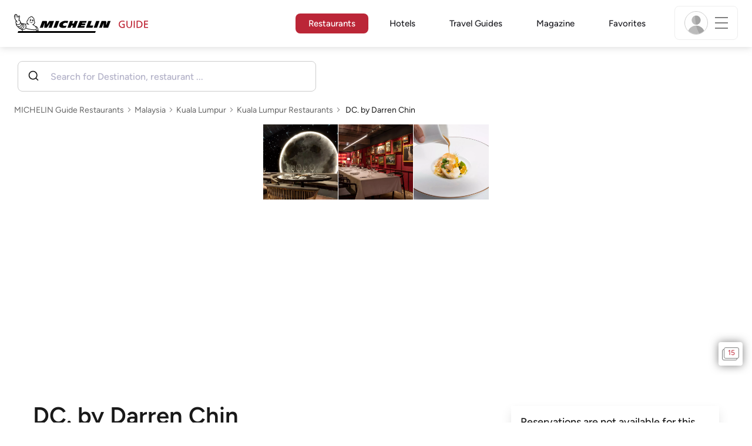

--- FILE ---
content_type: text/css
request_url: https://guide.michelin.com/assets/web/app.restaurant-154d89d955492019e3c04cde5d1d1bf5.css
body_size: 81090
content:
@font-face {font-family: 'Figtree Light';src: url('fonts/figtree/Figtree-Light-b926a57e3cb6b400d1ae6b796854e7e9.woff2') format('woff2'),url('fonts/figtree/Figtree-Light-f7081a363390197ae96bedfc68e53a32.woff') format('woff');font-weight: 300;font-style: normal;font-display: swap;}@font-face {font-family: 'Figtree Regular';src: url('fonts/figtree/Figtree-Regular-5bf3a44bc333f998bdb94dbae32a1423.woff2') format('woff2'),url('fonts/figtree/Figtree-Regular-29e840d06542dfd516f157d5888ed7cf.woff') format('woff');font-weight: normal;font-style: normal;font-display: swap;}@font-face {font-family: 'Figtree Italic';src: url('fonts/figtree/Figtree-Italic-b2c382d6f1c22ccdb0c9ac91f0faa23c.woff2') format('woff2'),url('fonts/figtree/Figtree-Italic-7e84b387f0107c77323b712fcd67da0f.woff') format('woff');font-weight: normal;font-style: italic;font-display: swap;}@font-face {font-family: 'Figtree Medium';src: url('fonts/figtree/Figtree-Medium-e1cb43ad203ae79458ba120bb3b456c7.woff2') format('woff2'),url('fonts/figtree/Figtree-Medium-adc96e42be6c1701709adacd662880ab.woff') format('woff');font-weight: 500;font-style: normal;font-display: swap;}@font-face {font-family: 'Figtree MediumItalic';src: url('fonts/figtree/Figtree-MediumItalic-0c1a78b913b011cdcf9f241e8b8eee76.woff2') format('woff2'),url('fonts/figtree/Figtree-MediumItalic-58c3433cbd0c726129bc073edfa84519.woff') format('woff');font-weight: 500;font-style: italic;font-display: swap;}@font-face {font-family: 'Figtree SemiBold';src: url('fonts/figtree/Figtree-SemiBold-bcc8a9fbad9ce9fa1cd0b71bca51b475.woff2') format('woff2'),url('fonts/figtree/Figtree-SemiBold-cfe18bd34af88a8126b590cd5381b225.woff') format('woff');font-weight: 600;font-style: normal;font-display: swap;}@font-face {font-family: 'Figtree SemiBoldItalic';src: url('fonts/figtree/Figtree-SemiBoldItalic-333d7542988b2a3855773b72f9e568de.woff2') format('woff2'),url('fonts/figtree/Figtree-SemiBoldItalic-2c3643abc73f4def3161552147376738.woff') format('woff');font-weight: 600;font-style: italic;font-display: swap;}@font-face {font-family: 'Figtree ExtraBoldItalic';src: url('fonts/figtree/Figtree-ExtraBoldItalic-346440de10ae20ee8b9b3631fc740161.woff2') format('woff2'),url('fonts/figtree/Figtree-ExtraBoldItalic-2b30260f2c0435815763810c7a758e69.woff') format('woff');font-weight: bold;font-style: italic;font-display: swap;}@font-face {font-family: 'Figtree LightItalic';src: url('fonts/figtree/Figtree-LightItalic-0a1e69086b4428722de9506a77eb8209.woff2') format('woff2'),url('fonts/figtree/Figtree-LightItalic-87b6be3f7da3d9ad87411c496ad73796.woff') format('woff');font-weight: 300;font-style: italic;font-display: swap;}@font-face {font-family: 'Figtree Bold';src: url('fonts/figtree/Figtree-Bold-1d7d32391b4fa6e37fe3e5924566fb76.woff2') format('woff2'),url('fonts/figtree/Figtree-Bold-190ff51e82f5f2985979a9c5002de76e.woff') format('woff');font-weight: bold;font-style: normal;font-display: swap;}@font-face {font-family: 'Figtree';src: url('fonts/figtree/Figtree-BoldItalic-a60fc2ea9754398476c0ff035dea4008.woff2') format('woff2'),url('fonts/figtree/Figtree-BoldItalic-e3c9336712f5074f0139e89ceb4f2c00.woff') format('woff');font-weight: bold;font-style: italic;font-display: swap;}@font-face {font-family: 'Figtree ExtraBold';src: url('fonts/figtree/Figtree-ExtraBold-1f654ba641b372b567df05fb71e0e8e2.woff2') format('woff2'),url('fonts/figtree/Figtree-ExtraBold-33193b6ac2af7caf5a9c9406a4793ee3.woff') format('woff');font-weight: bold;font-style: normal;font-display: swap;}@font-face {font-family: 'Figtree Black';src: url('fonts/figtree/Figtree-Black-bd024d5121da42d1a6da109f52832d01.woff2') format('woff2'),url('fonts/figtree/Figtree-Black-8342e165305ac89e4543021b6ae1fe5b.woff') format('woff');font-weight: 900;font-style: normal;font-display: swap;}@font-face {font-family: 'Figtree BlackItalic';src: url('fonts/figtree/Figtree-BlackItalic-202ce53140434458729502796d48da2e.woff2') format('woff2'),url('fonts/figtree/Figtree-BlackItalic-5551ce95e31cdef439f215472e0aea21.woff') format('woff');font-weight: 900;font-style: italic;font-display: swap;}@font-face {font-family: 'Helvetica Neue Medium';src: url('fonts/helvetica-neue/HelveticaNeue-MediumExt-377d67aa35644974b6ca17ee73ff98ef.woff2') format('woff2'),url('fonts/helvetica-neue/HelveticaNeue-MediumExt-ced99a9685287ea0af7fb80a4c528aeb.woff') format('woff');font-weight: 500;font-style: normal;}@font-face {font-family: 'Helvetica Neue Light';src: url('fonts/helvetica-neue/HelveticaNeue-UltraLight-a16989e77ca8bdada0f33eb987eb9cf1.woff2') format('woff2'),url('fonts/helvetica-neue/HelveticaNeue-UltraLight-fa62cac05d432abae08573a6b7eb545f.woff') format('woff');font-weight: 100;font-style: normal;}.select2-container{box-sizing:border-box;display:inline-block;margin:0;position:relative;vertical-align:middle}.select2-container .select2-selection--single{box-sizing:border-box;cursor:pointer;display:block;height:28px;user-select:none;-webkit-user-select:none}.select2-container .select2-selection--single .select2-selection__rendered{display:block;padding-left:8px;padding-right:20px;overflow:hidden;text-overflow:ellipsis;white-space:nowrap}.select2-container .select2-selection--single .select2-selection__clear{position:relative}.select2-container[dir="rtl"] .select2-selection--single .select2-selection__rendered{padding-right:8px;padding-left:20px}.select2-container .select2-selection--multiple{box-sizing:border-box;cursor:pointer;display:block;min-height:32px;user-select:none;-webkit-user-select:none}.select2-container .select2-selection--multiple .select2-selection__rendered{display:inline-block;overflow:hidden;padding-left:8px;text-overflow:ellipsis;white-space:nowrap}.select2-container .select2-search--inline{float:left}.select2-container .select2-search--inline .select2-search__field{box-sizing:border-box;border:none;font-size:100%;margin-top:5px;padding:0}.select2-container .select2-search--inline .select2-search__field::-webkit-search-cancel-button{-webkit-appearance:none}.select2-dropdown{background-color:white;border:1px solid #aaa;border-radius:4px;box-sizing:border-box;display:block;position:absolute;left:-100000px;width:100%;z-index:1051}.select2-results{display:block}.select2-results__options{list-style:none;margin:0;padding:0}.select2-results__option{padding:6px;user-select:none;-webkit-user-select:none}.select2-results__option[aria-selected]{cursor:pointer}.select2-container--open .select2-dropdown{left:0}.select2-container--open .select2-dropdown--above{border-bottom:none;border-bottom-left-radius:0;border-bottom-right-radius:0}.select2-container--open .select2-dropdown--below{border-top:none;border-top-left-radius:0;border-top-right-radius:0}.select2-search--dropdown{display:block;padding:4px}.select2-search--dropdown .select2-search__field{padding:4px;width:100%;box-sizing:border-box}.select2-search--dropdown .select2-search__field::-webkit-search-cancel-button{-webkit-appearance:none}.select2-search--dropdown.select2-search--hide{display:none}.select2-close-mask{border:0;margin:0;padding:0;display:block;position:fixed;left:0;top:0;min-height:100%;min-width:100%;height:auto;width:auto;opacity:0;z-index:99;background-color:#fff;filter:alpha(opacity=0)}.select2-hidden-accessible{border:0 !important;clip:rect(0 0 0 0) !important;-webkit-clip-path:inset(50%) !important;clip-path:inset(50%) !important;height:1px !important;overflow:hidden !important;padding:0 !important;position:absolute !important;width:1px !important;white-space:nowrap !important}.select2-container--default .select2-selection--single{background-color:#fff;border:1px solid #aaa;border-radius:4px}.select2-container--default .select2-selection--single .select2-selection__rendered{color:#444;line-height:28px}.select2-container--default .select2-selection--single .select2-selection__clear{cursor:pointer;float:right;font-weight:bold}.select2-container--default .select2-selection--single .select2-selection__placeholder{color:#999}.select2-container--default .select2-selection--single .select2-selection__arrow{height:26px;position:absolute;top:1px;right:1px;width:20px}.select2-container--default .select2-selection--single .select2-selection__arrow b{border-color:#888 transparent transparent transparent;border-style:solid;border-width:5px 4px 0 4px;height:0;left:50%;margin-left:-4px;margin-top:-2px;position:absolute;top:50%;width:0}.select2-container--default[dir="rtl"] .select2-selection--single .select2-selection__clear{float:left}.select2-container--default[dir="rtl"] .select2-selection--single .select2-selection__arrow{left:1px;right:auto}.select2-container--default.select2-container--disabled .select2-selection--single{background-color:#eee;cursor:default}.select2-container--default.select2-container--disabled .select2-selection--single .select2-selection__clear{display:none}.select2-container--default.select2-container--open .select2-selection--single .select2-selection__arrow b{border-color:transparent transparent #888 transparent;border-width:0 4px 5px 4px}.select2-container--default .select2-selection--multiple{background-color:white;border:1px solid #aaa;border-radius:4px;cursor:text}.select2-container--default .select2-selection--multiple .select2-selection__rendered{box-sizing:border-box;list-style:none;margin:0;padding:0 5px;width:100%}.select2-container--default .select2-selection--multiple .select2-selection__rendered li{list-style:none}.select2-container--default .select2-selection--multiple .select2-selection__clear{cursor:pointer;float:right;font-weight:bold;margin-top:5px;margin-right:10px;padding:1px}.select2-container--default .select2-selection--multiple .select2-selection__choice{background-color:#e4e4e4;border:1px solid #aaa;border-radius:4px;cursor:default;float:left;margin-right:5px;margin-top:5px;padding:0 5px}.select2-container--default .select2-selection--multiple .select2-selection__choice__remove{color:#999;cursor:pointer;display:inline-block;font-weight:bold;margin-right:2px}.select2-container--default .select2-selection--multiple .select2-selection__choice__remove:hover{color:#333}.select2-container--default[dir="rtl"] .select2-selection--multiple .select2-selection__choice,.select2-container--default[dir="rtl"] .select2-selection--multiple .select2-search--inline{float:right}.select2-container--default[dir="rtl"] .select2-selection--multiple .select2-selection__choice{margin-left:5px;margin-right:auto}.select2-container--default[dir="rtl"] .select2-selection--multiple .select2-selection__choice__remove{margin-left:2px;margin-right:auto}.select2-container--default.select2-container--focus .select2-selection--multiple{border:solid black 1px;outline:0}.select2-container--default.select2-container--disabled .select2-selection--multiple{background-color:#eee;cursor:default}.select2-container--default.select2-container--disabled .select2-selection__choice__remove{display:none}.select2-container--default.select2-container--open.select2-container--above .select2-selection--single,.select2-container--default.select2-container--open.select2-container--above .select2-selection--multiple{border-top-left-radius:0;border-top-right-radius:0}.select2-container--default.select2-container--open.select2-container--below .select2-selection--single,.select2-container--default.select2-container--open.select2-container--below .select2-selection--multiple{border-bottom-left-radius:0;border-bottom-right-radius:0}.select2-container--default .select2-search--dropdown .select2-search__field{border:1px solid #aaa}.select2-container--default .select2-search--inline .select2-search__field{background:transparent;border:none;outline:0;box-shadow:none;-webkit-appearance:textfield}.select2-container--default .select2-results>.select2-results__options{max-height:200px;overflow-y:auto}.select2-container--default .select2-results__option[role=group]{padding:0}.select2-container--default .select2-results__option[aria-disabled=true]{color:#999}.select2-container--default .select2-results__option[aria-selected=true]{background-color:#ddd}.select2-container--default .select2-results__option .select2-results__option{padding-left:1em}.select2-container--default .select2-results__option .select2-results__option .select2-results__group{padding-left:0}.select2-container--default .select2-results__option .select2-results__option .select2-results__option{margin-left:-1em;padding-left:2em}.select2-container--default .select2-results__option .select2-results__option .select2-results__option .select2-results__option{margin-left:-2em;padding-left:3em}.select2-container--default .select2-results__option .select2-results__option .select2-results__option .select2-results__option .select2-results__option{margin-left:-3em;padding-left:4em}.select2-container--default .select2-results__option .select2-results__option .select2-results__option .select2-results__option .select2-results__option .select2-results__option{margin-left:-4em;padding-left:5em}.select2-container--default .select2-results__option .select2-results__option .select2-results__option .select2-results__option .select2-results__option .select2-results__option .select2-results__option{margin-left:-5em;padding-left:6em}.select2-container--default .select2-results__option--highlighted[aria-selected]{background-color:#5897fb;color:white}.select2-container--default .select2-results__group{cursor:default;display:block;padding:6px}.select2-container--classic .select2-selection--single{background-color:#f7f7f7;border:1px solid #aaa;border-radius:4px;outline:0;background-image:-webkit-linear-gradient(top, #fff 50%, #eee 100%);background-image:-o-linear-gradient(top, #fff 50%, #eee 100%);background-image:linear-gradient(to bottom, #fff 50%, #eee 100%);background-repeat:repeat-x;filter:progid:DXImageTransform.Microsoft.gradient(startColorstr='#FFFFFFFF', endColorstr='#FFEEEEEE', GradientType=0)}.select2-container--classic .select2-selection--single:focus{border:1px solid #5897fb}.select2-container--classic .select2-selection--single .select2-selection__rendered{color:#444;line-height:28px}.select2-container--classic .select2-selection--single .select2-selection__clear{cursor:pointer;float:right;font-weight:bold;margin-right:10px}.select2-container--classic .select2-selection--single .select2-selection__placeholder{color:#999}.select2-container--classic .select2-selection--single .select2-selection__arrow{background-color:#ddd;border:none;border-left:1px solid #aaa;border-top-right-radius:4px;border-bottom-right-radius:4px;height:26px;position:absolute;top:1px;right:1px;width:20px;background-image:-webkit-linear-gradient(top, #eee 50%, #ccc 100%);background-image:-o-linear-gradient(top, #eee 50%, #ccc 100%);background-image:linear-gradient(to bottom, #eee 50%, #ccc 100%);background-repeat:repeat-x;filter:progid:DXImageTransform.Microsoft.gradient(startColorstr='#FFEEEEEE', endColorstr='#FFCCCCCC', GradientType=0)}.select2-container--classic .select2-selection--single .select2-selection__arrow b{border-color:#888 transparent transparent transparent;border-style:solid;border-width:5px 4px 0 4px;height:0;left:50%;margin-left:-4px;margin-top:-2px;position:absolute;top:50%;width:0}.select2-container--classic[dir="rtl"] .select2-selection--single .select2-selection__clear{float:left}.select2-container--classic[dir="rtl"] .select2-selection--single .select2-selection__arrow{border:none;border-right:1px solid #aaa;border-radius:0;border-top-left-radius:4px;border-bottom-left-radius:4px;left:1px;right:auto}.select2-container--classic.select2-container--open .select2-selection--single{border:1px solid #5897fb}.select2-container--classic.select2-container--open .select2-selection--single .select2-selection__arrow{background:transparent;border:none}.select2-container--classic.select2-container--open .select2-selection--single .select2-selection__arrow b{border-color:transparent transparent #888 transparent;border-width:0 4px 5px 4px}.select2-container--classic.select2-container--open.select2-container--above .select2-selection--single{border-top:none;border-top-left-radius:0;border-top-right-radius:0;background-image:-webkit-linear-gradient(top, #fff 0%, #eee 50%);background-image:-o-linear-gradient(top, #fff 0%, #eee 50%);background-image:linear-gradient(to bottom, #fff 0%, #eee 50%);background-repeat:repeat-x;filter:progid:DXImageTransform.Microsoft.gradient(startColorstr='#FFFFFFFF', endColorstr='#FFEEEEEE', GradientType=0)}.select2-container--classic.select2-container--open.select2-container--below .select2-selection--single{border-bottom:none;border-bottom-left-radius:0;border-bottom-right-radius:0;background-image:-webkit-linear-gradient(top, #eee 50%, #fff 100%);background-image:-o-linear-gradient(top, #eee 50%, #fff 100%);background-image:linear-gradient(to bottom, #eee 50%, #fff 100%);background-repeat:repeat-x;filter:progid:DXImageTransform.Microsoft.gradient(startColorstr='#FFEEEEEE', endColorstr='#FFFFFFFF', GradientType=0)}.select2-container--classic .select2-selection--multiple{background-color:white;border:1px solid #aaa;border-radius:4px;cursor:text;outline:0}.select2-container--classic .select2-selection--multiple:focus{border:1px solid #5897fb}.select2-container--classic .select2-selection--multiple .select2-selection__rendered{list-style:none;margin:0;padding:0 5px}.select2-container--classic .select2-selection--multiple .select2-selection__clear{display:none}.select2-container--classic .select2-selection--multiple .select2-selection__choice{background-color:#e4e4e4;border:1px solid #aaa;border-radius:4px;cursor:default;float:left;margin-right:5px;margin-top:5px;padding:0 5px}.select2-container--classic .select2-selection--multiple .select2-selection__choice__remove{color:#888;cursor:pointer;display:inline-block;font-weight:bold;margin-right:2px}.select2-container--classic .select2-selection--multiple .select2-selection__choice__remove:hover{color:#555}.select2-container--classic[dir="rtl"] .select2-selection--multiple .select2-selection__choice{float:right;margin-left:5px;margin-right:auto}.select2-container--classic[dir="rtl"] .select2-selection--multiple .select2-selection__choice__remove{margin-left:2px;margin-right:auto}.select2-container--classic.select2-container--open .select2-selection--multiple{border:1px solid #5897fb}.select2-container--classic.select2-container--open.select2-container--above .select2-selection--multiple{border-top:none;border-top-left-radius:0;border-top-right-radius:0}.select2-container--classic.select2-container--open.select2-container--below .select2-selection--multiple{border-bottom:none;border-bottom-left-radius:0;border-bottom-right-radius:0}.select2-container--classic .select2-search--dropdown .select2-search__field{border:1px solid #aaa;outline:0}.select2-container--classic .select2-search--inline .select2-search__field{outline:0;box-shadow:none}.select2-container--classic .select2-dropdown{background-color:#fff;border:1px solid transparent}.select2-container--classic .select2-dropdown--above{border-bottom:none}.select2-container--classic .select2-dropdown--below{border-top:none}.select2-container--classic .select2-results>.select2-results__options{max-height:200px;overflow-y:auto}.select2-container--classic .select2-results__option[role=group]{padding:0}.select2-container--classic .select2-results__option[aria-disabled=true]{color:grey}.select2-container--classic .select2-results__option--highlighted[aria-selected]{background-color:#3875d7;color:#fff}.select2-container--classic .select2-results__group{cursor:default;display:block;padding:6px}.select2-container--classic.select2-container--open .select2-dropdown{border-color:#5897fb}@charset "UTF-8";:root {--blue: #007bff;--indigo: #6610f2;--purple: #6f42c1;--pink: #e83e8c;--red: #dc3545;--orange: #fd7e14;--yellow: #ffc107;--green: #28a745;--teal: #20c997;--cyan: #17a2b8;--white: #fff;--gray: #6c757d;--gray-dark: #343a40;--primary: #007bff;--secondary: #6c757d;--success: #28a745;--info: #17a2b8;--warning: #ffc107;--danger: #dc3545;--light: #f8f9fa;--dark: #343a40;--breakpoint-xs: 0;--breakpoint-sm: 576px;--breakpoint-md: 768px;--breakpoint-lg: 992px;--breakpoint-xl: 1200px;--font-family-sans-serif: -apple-system, BlinkMacSystemFont, "Segoe UI", Roboto, "Helvetica Neue", Arial, "Noto Sans", "Liberation Sans", sans-serif, "Apple Color Emoji", "Segoe UI Emoji", "Segoe UI Symbol", "Noto Color Emoji";--font-family-monospace: SFMono-Regular, Menlo, Monaco, Consolas, "Liberation Mono", "Courier New", monospace;}*,*::before,*::after {-webkit-box-sizing: border-box;box-sizing: border-box;}html {font-family: sans-serif;line-height: 1.15;-webkit-text-size-adjust: 100%;-webkit-tap-highlight-color: rgba(0, 0, 0, 0);}article, aside, figcaption, figure, footer, header, hgroup, main, nav, section {display: block;}body {margin: 0;font-family: -apple-system, BlinkMacSystemFont, "Segoe UI", Roboto, "Helvetica Neue", Arial, "Noto Sans", "Liberation Sans", sans-serif, "Apple Color Emoji", "Segoe UI Emoji", "Segoe UI Symbol", "Noto Color Emoji";font-size: 1rem;font-weight: 400;line-height: 1.5;color: #212529;text-align: left;background-color: #fff;}[tabindex="-1"]:focus:not(:focus-visible) {outline: 0 !important;}hr {-webkit-box-sizing: content-box;box-sizing: content-box;height: 0;overflow: visible;}h1, h2, h3, h4, h5, h6 {margin-top: 0;margin-bottom: 0.5rem;}p {margin-top: 0;margin-bottom: 1rem;}abbr[title],abbr[data-original-title] {text-decoration: underline;-webkit-text-decoration: underline dotted;text-decoration: underline dotted;cursor: help;border-bottom: 0;-webkit-text-decoration-skip-ink: none;text-decoration-skip-ink: none;}address {margin-bottom: 1rem;font-style: normal;line-height: inherit;}ol,ul,dl {margin-top: 0;margin-bottom: 1rem;}ol ol,ul ul,ol ul,ul ol {margin-bottom: 0;}dt {font-weight: 700;}dd {margin-bottom: .5rem;margin-left: 0;}blockquote {margin: 0 0 1rem;}b,strong {font-weight: bolder;}small {font-size: 80%;}sub,sup {position: relative;font-size: 75%;line-height: 0;vertical-align: baseline;}sub {bottom: -.25em;}sup {top: -.5em;}a {color: #007bff;text-decoration: none;background-color: transparent;}a:hover {color: #0056b3;text-decoration: underline;}a:not([href]):not([class]) {color: inherit;text-decoration: none;}a:not([href]):not([class]):hover {color: inherit;text-decoration: none;}pre,code,kbd,samp {font-family: SFMono-Regular, Menlo, Monaco, Consolas, "Liberation Mono", "Courier New", monospace;font-size: 1em;}pre {margin-top: 0;margin-bottom: 1rem;overflow: auto;-ms-overflow-style: scrollbar;}figure {margin: 0 0 1rem;}img {vertical-align: middle;border-style: none;}svg {overflow: hidden;vertical-align: middle;}table {border-collapse: collapse;}caption {padding-top: 0.75rem;padding-bottom: 0.75rem;color: #6c757d;text-align: left;caption-side: bottom;}th {text-align: inherit;text-align: -webkit-match-parent;}label {display: inline-block;margin-bottom: 0.5rem;}button {border-radius: 0;}button:focus:not(:focus-visible) {outline: 0;}input,button,select,optgroup,textarea {margin: 0;font-family: inherit;font-size: inherit;line-height: inherit;}button,input {overflow: visible;}button,select {text-transform: none;}[role="button"] {cursor: pointer;}select {word-wrap: normal;}button,[type="button"],[type="reset"],[type="submit"] {-webkit-appearance: button;}button:not(:disabled),[type="button"]:not(:disabled),[type="reset"]:not(:disabled),[type="submit"]:not(:disabled) {cursor: pointer;}button::-moz-focus-inner,[type="button"]::-moz-focus-inner,[type="reset"]::-moz-focus-inner,[type="submit"]::-moz-focus-inner {padding: 0;border-style: none;}input[type="radio"],input[type="checkbox"] {-webkit-box-sizing: border-box;box-sizing: border-box;padding: 0;}textarea {overflow: auto;resize: vertical;}fieldset {min-width: 0;padding: 0;margin: 0;border: 0;}legend {display: block;width: 100%;max-width: 100%;padding: 0;margin-bottom: .5rem;font-size: 1.5rem;line-height: inherit;color: inherit;white-space: normal;}progress {vertical-align: baseline;}[type="number"]::-webkit-inner-spin-button,[type="number"]::-webkit-outer-spin-button {height: auto;}[type="search"] {outline-offset: -2px;-webkit-appearance: none;}[type="search"]::-webkit-search-decoration {-webkit-appearance: none;}::-webkit-file-upload-button {font: inherit;-webkit-appearance: button;}output {display: inline-block;}summary {display: list-item;cursor: pointer;}template {display: none;}[hidden] {display: none !important;}h1, h2, h3, h4, h5, h6,.h1, .h2, .h3, .h4, .h5, .h6 {margin-bottom: 0.5rem;font-weight: 500;line-height: 1.2;}h1, .h1 {font-size: 2.5rem;}h2, .h2 {font-size: 2rem;}h3, .h3 {font-size: 1.75rem;}h4, .h4 {font-size: 1.5rem;}h5, .h5 {font-size: 1.25rem;}h6, .h6 {font-size: 1rem;}.lead {font-size: 1.25rem;font-weight: 300;}.display-1 {font-size: 6rem;font-weight: 300;line-height: 1.2;}.display-2 {font-size: 5.5rem;font-weight: 300;line-height: 1.2;}.display-3 {font-size: 4.5rem;font-weight: 300;line-height: 1.2;}.display-4 {font-size: 3.5rem;font-weight: 300;line-height: 1.2;}hr {margin-top: 1rem;margin-bottom: 1rem;border: 0;border-top: 1px solid rgba(0, 0, 0, 0.1);}small,.small {font-size: 0.875em;font-weight: 400;}mark,.mark {padding: 0.2em;background-color: #fcf8e3;}.list-unstyled {padding-left: 0;list-style: none;}.list-inline {padding-left: 0;list-style: none;}.list-inline-item {display: inline-block;}.list-inline-item:not(:last-child) {margin-right: 0.5rem;}.initialism {font-size: 90%;text-transform: uppercase;}.blockquote {margin-bottom: 1rem;font-size: 1.25rem;}.blockquote-footer {display: block;font-size: 0.875em;color: #6c757d;}.blockquote-footer::before {content: "\2014\00A0";}.container,.container-fluid,.container-sm,.container-md,.container-lg,.container-xl {width: 100%;padding-right: 15px;padding-left: 15px;margin-right: auto;margin-left: auto;}@media (min-width: 576px) {.container, .container-sm {max-width: 540px;}}@media (min-width: 768px) {.container, .container-sm, .container-md {max-width: 720px;}}@media (min-width: 992px) {.container, .container-sm, .container-md, .container-lg {max-width: 960px;}}@media (min-width: 1200px) {.container, .container-sm, .container-md, .container-lg, .container-xl {max-width: 1140px;}}.row {display: -webkit-box;display: -ms-flexbox;display: flex;-ms-flex-wrap: wrap;flex-wrap: wrap;margin-right: -15px;margin-left: -15px;}.no-gutters {margin-right: 0;margin-left: 0;}.no-gutters > .col,.no-gutters > [class*="col-"] {padding-right: 0;padding-left: 0;}.col-1, .col-2, .col-3, .col-4, .col-5, .col-6, .col-7, .col-8, .col-9, .col-10, .col-11, .col-12, .col,.col-auto, .col-sm-1, .col-sm-2, .col-sm-3, .col-sm-4, .col-sm-5, .col-sm-6, .col-sm-7, .col-sm-8, .col-sm-9, .col-sm-10, .col-sm-11, .col-sm-12, .col-sm,.col-sm-auto, .col-md-1, .col-md-2, .col-md-3, .col-md-4, .col-md-5, .col-md-6, .col-md-7, .col-md-8, .col-md-9, .col-md-10, .col-md-11, .col-md-12, .col-md,.col-md-auto, .col-lg-1, .col-lg-2, .col-lg-3, .col-lg-4, .col-lg-5, .col-lg-6, .col-lg-7, .col-lg-8, .col-lg-9, .col-lg-10, .col-lg-11, .col-lg-12, .col-lg,.col-lg-auto, .col-xl-1, .col-xl-2, .col-xl-3, .col-xl-4, .col-xl-5, .col-xl-6, .col-xl-7, .col-xl-8, .col-xl-9, .col-xl-10, .col-xl-11, .col-xl-12, .col-xl,.col-xl-auto {position: relative;width: 100%;padding-right: 15px;padding-left: 15px;}.col {-ms-flex-preferred-size: 0;flex-basis: 0;-webkit-box-flex: 1;-ms-flex-positive: 1;flex-grow: 1;max-width: 100%;}.row-cols-1 > * {-webkit-box-flex: 0;-ms-flex: 0 0 100%;flex: 0 0 100%;max-width: 100%;}.row-cols-2 > * {-webkit-box-flex: 0;-ms-flex: 0 0 50%;flex: 0 0 50%;max-width: 50%;}.row-cols-3 > * {-webkit-box-flex: 0;-ms-flex: 0 0 33.3333333333%;flex: 0 0 33.3333333333%;max-width: 33.3333333333%;}.row-cols-4 > * {-webkit-box-flex: 0;-ms-flex: 0 0 25%;flex: 0 0 25%;max-width: 25%;}.row-cols-5 > * {-webkit-box-flex: 0;-ms-flex: 0 0 20%;flex: 0 0 20%;max-width: 20%;}.row-cols-6 > * {-webkit-box-flex: 0;-ms-flex: 0 0 16.6666666667%;flex: 0 0 16.6666666667%;max-width: 16.6666666667%;}.col-auto {-webkit-box-flex: 0;-ms-flex: 0 0 auto;flex: 0 0 auto;width: auto;max-width: 100%;}.col-1 {-webkit-box-flex: 0;-ms-flex: 0 0 8.33333333%;flex: 0 0 8.33333333%;max-width: 8.33333333%;}.col-2 {-webkit-box-flex: 0;-ms-flex: 0 0 16.66666667%;flex: 0 0 16.66666667%;max-width: 16.66666667%;}.col-3 {-webkit-box-flex: 0;-ms-flex: 0 0 25%;flex: 0 0 25%;max-width: 25%;}.col-4 {-webkit-box-flex: 0;-ms-flex: 0 0 33.33333333%;flex: 0 0 33.33333333%;max-width: 33.33333333%;}.col-5 {-webkit-box-flex: 0;-ms-flex: 0 0 41.66666667%;flex: 0 0 41.66666667%;max-width: 41.66666667%;}.col-6 {-webkit-box-flex: 0;-ms-flex: 0 0 50%;flex: 0 0 50%;max-width: 50%;}.col-7 {-webkit-box-flex: 0;-ms-flex: 0 0 58.33333333%;flex: 0 0 58.33333333%;max-width: 58.33333333%;}.col-8 {-webkit-box-flex: 0;-ms-flex: 0 0 66.66666667%;flex: 0 0 66.66666667%;max-width: 66.66666667%;}.col-9 {-webkit-box-flex: 0;-ms-flex: 0 0 75%;flex: 0 0 75%;max-width: 75%;}.col-10 {-webkit-box-flex: 0;-ms-flex: 0 0 83.33333333%;flex: 0 0 83.33333333%;max-width: 83.33333333%;}.col-11 {-webkit-box-flex: 0;-ms-flex: 0 0 91.66666667%;flex: 0 0 91.66666667%;max-width: 91.66666667%;}.col-12 {-webkit-box-flex: 0;-ms-flex: 0 0 100%;flex: 0 0 100%;max-width: 100%;}.order-first {-webkit-box-ordinal-group: 0;-ms-flex-order: -1;order: -1;}.order-last {-webkit-box-ordinal-group: 14;-ms-flex-order: 13;order: 13;}.order-0 {-webkit-box-ordinal-group: 1;-ms-flex-order: 0;order: 0;}.order-1 {-webkit-box-ordinal-group: 2;-ms-flex-order: 1;order: 1;}.order-2 {-webkit-box-ordinal-group: 3;-ms-flex-order: 2;order: 2;}.order-3 {-webkit-box-ordinal-group: 4;-ms-flex-order: 3;order: 3;}.order-4 {-webkit-box-ordinal-group: 5;-ms-flex-order: 4;order: 4;}.order-5 {-webkit-box-ordinal-group: 6;-ms-flex-order: 5;order: 5;}.order-6 {-webkit-box-ordinal-group: 7;-ms-flex-order: 6;order: 6;}.order-7 {-webkit-box-ordinal-group: 8;-ms-flex-order: 7;order: 7;}.order-8 {-webkit-box-ordinal-group: 9;-ms-flex-order: 8;order: 8;}.order-9 {-webkit-box-ordinal-group: 10;-ms-flex-order: 9;order: 9;}.order-10 {-webkit-box-ordinal-group: 11;-ms-flex-order: 10;order: 10;}.order-11 {-webkit-box-ordinal-group: 12;-ms-flex-order: 11;order: 11;}.order-12 {-webkit-box-ordinal-group: 13;-ms-flex-order: 12;order: 12;}.offset-1 {margin-left: 8.33333333%;}.offset-2 {margin-left: 16.66666667%;}.offset-3 {margin-left: 25%;}.offset-4 {margin-left: 33.33333333%;}.offset-5 {margin-left: 41.66666667%;}.offset-6 {margin-left: 50%;}.offset-7 {margin-left: 58.33333333%;}.offset-8 {margin-left: 66.66666667%;}.offset-9 {margin-left: 75%;}.offset-10 {margin-left: 83.33333333%;}.offset-11 {margin-left: 91.66666667%;}@media (min-width: 576px) {.col-sm {-ms-flex-preferred-size: 0;flex-basis: 0;-webkit-box-flex: 1;-ms-flex-positive: 1;flex-grow: 1;max-width: 100%;}.row-cols-sm-1 > * {-webkit-box-flex: 0;-ms-flex: 0 0 100%;flex: 0 0 100%;max-width: 100%;}.row-cols-sm-2 > * {-webkit-box-flex: 0;-ms-flex: 0 0 50%;flex: 0 0 50%;max-width: 50%;}.row-cols-sm-3 > * {-webkit-box-flex: 0;-ms-flex: 0 0 33.3333333333%;flex: 0 0 33.3333333333%;max-width: 33.3333333333%;}.row-cols-sm-4 > * {-webkit-box-flex: 0;-ms-flex: 0 0 25%;flex: 0 0 25%;max-width: 25%;}.row-cols-sm-5 > * {-webkit-box-flex: 0;-ms-flex: 0 0 20%;flex: 0 0 20%;max-width: 20%;}.row-cols-sm-6 > * {-webkit-box-flex: 0;-ms-flex: 0 0 16.6666666667%;flex: 0 0 16.6666666667%;max-width: 16.6666666667%;}.col-sm-auto {-webkit-box-flex: 0;-ms-flex: 0 0 auto;flex: 0 0 auto;width: auto;max-width: 100%;}.col-sm-1 {-webkit-box-flex: 0;-ms-flex: 0 0 8.33333333%;flex: 0 0 8.33333333%;max-width: 8.33333333%;}.col-sm-2 {-webkit-box-flex: 0;-ms-flex: 0 0 16.66666667%;flex: 0 0 16.66666667%;max-width: 16.66666667%;}.col-sm-3 {-webkit-box-flex: 0;-ms-flex: 0 0 25%;flex: 0 0 25%;max-width: 25%;}.col-sm-4 {-webkit-box-flex: 0;-ms-flex: 0 0 33.33333333%;flex: 0 0 33.33333333%;max-width: 33.33333333%;}.col-sm-5 {-webkit-box-flex: 0;-ms-flex: 0 0 41.66666667%;flex: 0 0 41.66666667%;max-width: 41.66666667%;}.col-sm-6 {-webkit-box-flex: 0;-ms-flex: 0 0 50%;flex: 0 0 50%;max-width: 50%;}.col-sm-7 {-webkit-box-flex: 0;-ms-flex: 0 0 58.33333333%;flex: 0 0 58.33333333%;max-width: 58.33333333%;}.col-sm-8 {-webkit-box-flex: 0;-ms-flex: 0 0 66.66666667%;flex: 0 0 66.66666667%;max-width: 66.66666667%;}.col-sm-9 {-webkit-box-flex: 0;-ms-flex: 0 0 75%;flex: 0 0 75%;max-width: 75%;}.col-sm-10 {-webkit-box-flex: 0;-ms-flex: 0 0 83.33333333%;flex: 0 0 83.33333333%;max-width: 83.33333333%;}.col-sm-11 {-webkit-box-flex: 0;-ms-flex: 0 0 91.66666667%;flex: 0 0 91.66666667%;max-width: 91.66666667%;}.col-sm-12 {-webkit-box-flex: 0;-ms-flex: 0 0 100%;flex: 0 0 100%;max-width: 100%;}.order-sm-first {-webkit-box-ordinal-group: 0;-ms-flex-order: -1;order: -1;}.order-sm-last {-webkit-box-ordinal-group: 14;-ms-flex-order: 13;order: 13;}.order-sm-0 {-webkit-box-ordinal-group: 1;-ms-flex-order: 0;order: 0;}.order-sm-1 {-webkit-box-ordinal-group: 2;-ms-flex-order: 1;order: 1;}.order-sm-2 {-webkit-box-ordinal-group: 3;-ms-flex-order: 2;order: 2;}.order-sm-3 {-webkit-box-ordinal-group: 4;-ms-flex-order: 3;order: 3;}.order-sm-4 {-webkit-box-ordinal-group: 5;-ms-flex-order: 4;order: 4;}.order-sm-5 {-webkit-box-ordinal-group: 6;-ms-flex-order: 5;order: 5;}.order-sm-6 {-webkit-box-ordinal-group: 7;-ms-flex-order: 6;order: 6;}.order-sm-7 {-webkit-box-ordinal-group: 8;-ms-flex-order: 7;order: 7;}.order-sm-8 {-webkit-box-ordinal-group: 9;-ms-flex-order: 8;order: 8;}.order-sm-9 {-webkit-box-ordinal-group: 10;-ms-flex-order: 9;order: 9;}.order-sm-10 {-webkit-box-ordinal-group: 11;-ms-flex-order: 10;order: 10;}.order-sm-11 {-webkit-box-ordinal-group: 12;-ms-flex-order: 11;order: 11;}.order-sm-12 {-webkit-box-ordinal-group: 13;-ms-flex-order: 12;order: 12;}.offset-sm-0 {margin-left: 0;}.offset-sm-1 {margin-left: 8.33333333%;}.offset-sm-2 {margin-left: 16.66666667%;}.offset-sm-3 {margin-left: 25%;}.offset-sm-4 {margin-left: 33.33333333%;}.offset-sm-5 {margin-left: 41.66666667%;}.offset-sm-6 {margin-left: 50%;}.offset-sm-7 {margin-left: 58.33333333%;}.offset-sm-8 {margin-left: 66.66666667%;}.offset-sm-9 {margin-left: 75%;}.offset-sm-10 {margin-left: 83.33333333%;}.offset-sm-11 {margin-left: 91.66666667%;}}@media (min-width: 768px) {.col-md {-ms-flex-preferred-size: 0;flex-basis: 0;-webkit-box-flex: 1;-ms-flex-positive: 1;flex-grow: 1;max-width: 100%;}.row-cols-md-1 > * {-webkit-box-flex: 0;-ms-flex: 0 0 100%;flex: 0 0 100%;max-width: 100%;}.row-cols-md-2 > * {-webkit-box-flex: 0;-ms-flex: 0 0 50%;flex: 0 0 50%;max-width: 50%;}.row-cols-md-3 > * {-webkit-box-flex: 0;-ms-flex: 0 0 33.3333333333%;flex: 0 0 33.3333333333%;max-width: 33.3333333333%;}.row-cols-md-4 > * {-webkit-box-flex: 0;-ms-flex: 0 0 25%;flex: 0 0 25%;max-width: 25%;}.row-cols-md-5 > * {-webkit-box-flex: 0;-ms-flex: 0 0 20%;flex: 0 0 20%;max-width: 20%;}.row-cols-md-6 > * {-webkit-box-flex: 0;-ms-flex: 0 0 16.6666666667%;flex: 0 0 16.6666666667%;max-width: 16.6666666667%;}.col-md-auto {-webkit-box-flex: 0;-ms-flex: 0 0 auto;flex: 0 0 auto;width: auto;max-width: 100%;}.col-md-1 {-webkit-box-flex: 0;-ms-flex: 0 0 8.33333333%;flex: 0 0 8.33333333%;max-width: 8.33333333%;}.col-md-2 {-webkit-box-flex: 0;-ms-flex: 0 0 16.66666667%;flex: 0 0 16.66666667%;max-width: 16.66666667%;}.col-md-3 {-webkit-box-flex: 0;-ms-flex: 0 0 25%;flex: 0 0 25%;max-width: 25%;}.col-md-4 {-webkit-box-flex: 0;-ms-flex: 0 0 33.33333333%;flex: 0 0 33.33333333%;max-width: 33.33333333%;}.col-md-5 {-webkit-box-flex: 0;-ms-flex: 0 0 41.66666667%;flex: 0 0 41.66666667%;max-width: 41.66666667%;}.col-md-6 {-webkit-box-flex: 0;-ms-flex: 0 0 50%;flex: 0 0 50%;max-width: 50%;}.col-md-7 {-webkit-box-flex: 0;-ms-flex: 0 0 58.33333333%;flex: 0 0 58.33333333%;max-width: 58.33333333%;}.col-md-8 {-webkit-box-flex: 0;-ms-flex: 0 0 66.66666667%;flex: 0 0 66.66666667%;max-width: 66.66666667%;}.col-md-9 {-webkit-box-flex: 0;-ms-flex: 0 0 75%;flex: 0 0 75%;max-width: 75%;}.col-md-10 {-webkit-box-flex: 0;-ms-flex: 0 0 83.33333333%;flex: 0 0 83.33333333%;max-width: 83.33333333%;}.col-md-11 {-webkit-box-flex: 0;-ms-flex: 0 0 91.66666667%;flex: 0 0 91.66666667%;max-width: 91.66666667%;}.col-md-12 {-webkit-box-flex: 0;-ms-flex: 0 0 100%;flex: 0 0 100%;max-width: 100%;}.order-md-first {-webkit-box-ordinal-group: 0;-ms-flex-order: -1;order: -1;}.order-md-last {-webkit-box-ordinal-group: 14;-ms-flex-order: 13;order: 13;}.order-md-0 {-webkit-box-ordinal-group: 1;-ms-flex-order: 0;order: 0;}.order-md-1 {-webkit-box-ordinal-group: 2;-ms-flex-order: 1;order: 1;}.order-md-2 {-webkit-box-ordinal-group: 3;-ms-flex-order: 2;order: 2;}.order-md-3 {-webkit-box-ordinal-group: 4;-ms-flex-order: 3;order: 3;}.order-md-4 {-webkit-box-ordinal-group: 5;-ms-flex-order: 4;order: 4;}.order-md-5 {-webkit-box-ordinal-group: 6;-ms-flex-order: 5;order: 5;}.order-md-6 {-webkit-box-ordinal-group: 7;-ms-flex-order: 6;order: 6;}.order-md-7 {-webkit-box-ordinal-group: 8;-ms-flex-order: 7;order: 7;}.order-md-8 {-webkit-box-ordinal-group: 9;-ms-flex-order: 8;order: 8;}.order-md-9 {-webkit-box-ordinal-group: 10;-ms-flex-order: 9;order: 9;}.order-md-10 {-webkit-box-ordinal-group: 11;-ms-flex-order: 10;order: 10;}.order-md-11 {-webkit-box-ordinal-group: 12;-ms-flex-order: 11;order: 11;}.order-md-12 {-webkit-box-ordinal-group: 13;-ms-flex-order: 12;order: 12;}.offset-md-0 {margin-left: 0;}.offset-md-1 {margin-left: 8.33333333%;}.offset-md-2 {margin-left: 16.66666667%;}.offset-md-3 {margin-left: 25%;}.offset-md-4 {margin-left: 33.33333333%;}.offset-md-5 {margin-left: 41.66666667%;}.offset-md-6 {margin-left: 50%;}.offset-md-7 {margin-left: 58.33333333%;}.offset-md-8 {margin-left: 66.66666667%;}.offset-md-9 {margin-left: 75%;}.offset-md-10 {margin-left: 83.33333333%;}.offset-md-11 {margin-left: 91.66666667%;}}@media (min-width: 992px) {.col-lg {-ms-flex-preferred-size: 0;flex-basis: 0;-webkit-box-flex: 1;-ms-flex-positive: 1;flex-grow: 1;max-width: 100%;}.row-cols-lg-1 > * {-webkit-box-flex: 0;-ms-flex: 0 0 100%;flex: 0 0 100%;max-width: 100%;}.row-cols-lg-2 > * {-webkit-box-flex: 0;-ms-flex: 0 0 50%;flex: 0 0 50%;max-width: 50%;}.row-cols-lg-3 > * {-webkit-box-flex: 0;-ms-flex: 0 0 33.3333333333%;flex: 0 0 33.3333333333%;max-width: 33.3333333333%;}.row-cols-lg-4 > * {-webkit-box-flex: 0;-ms-flex: 0 0 25%;flex: 0 0 25%;max-width: 25%;}.row-cols-lg-5 > * {-webkit-box-flex: 0;-ms-flex: 0 0 20%;flex: 0 0 20%;max-width: 20%;}.row-cols-lg-6 > * {-webkit-box-flex: 0;-ms-flex: 0 0 16.6666666667%;flex: 0 0 16.6666666667%;max-width: 16.6666666667%;}.col-lg-auto {-webkit-box-flex: 0;-ms-flex: 0 0 auto;flex: 0 0 auto;width: auto;max-width: 100%;}.col-lg-1 {-webkit-box-flex: 0;-ms-flex: 0 0 8.33333333%;flex: 0 0 8.33333333%;max-width: 8.33333333%;}.col-lg-2 {-webkit-box-flex: 0;-ms-flex: 0 0 16.66666667%;flex: 0 0 16.66666667%;max-width: 16.66666667%;}.col-lg-3 {-webkit-box-flex: 0;-ms-flex: 0 0 25%;flex: 0 0 25%;max-width: 25%;}.col-lg-4 {-webkit-box-flex: 0;-ms-flex: 0 0 33.33333333%;flex: 0 0 33.33333333%;max-width: 33.33333333%;}.col-lg-5 {-webkit-box-flex: 0;-ms-flex: 0 0 41.66666667%;flex: 0 0 41.66666667%;max-width: 41.66666667%;}.col-lg-6 {-webkit-box-flex: 0;-ms-flex: 0 0 50%;flex: 0 0 50%;max-width: 50%;}.col-lg-7 {-webkit-box-flex: 0;-ms-flex: 0 0 58.33333333%;flex: 0 0 58.33333333%;max-width: 58.33333333%;}.col-lg-8 {-webkit-box-flex: 0;-ms-flex: 0 0 66.66666667%;flex: 0 0 66.66666667%;max-width: 66.66666667%;}.col-lg-9 {-webkit-box-flex: 0;-ms-flex: 0 0 75%;flex: 0 0 75%;max-width: 75%;}.col-lg-10 {-webkit-box-flex: 0;-ms-flex: 0 0 83.33333333%;flex: 0 0 83.33333333%;max-width: 83.33333333%;}.col-lg-11 {-webkit-box-flex: 0;-ms-flex: 0 0 91.66666667%;flex: 0 0 91.66666667%;max-width: 91.66666667%;}.col-lg-12 {-webkit-box-flex: 0;-ms-flex: 0 0 100%;flex: 0 0 100%;max-width: 100%;}.order-lg-first {-webkit-box-ordinal-group: 0;-ms-flex-order: -1;order: -1;}.order-lg-last {-webkit-box-ordinal-group: 14;-ms-flex-order: 13;order: 13;}.order-lg-0 {-webkit-box-ordinal-group: 1;-ms-flex-order: 0;order: 0;}.order-lg-1 {-webkit-box-ordinal-group: 2;-ms-flex-order: 1;order: 1;}.order-lg-2 {-webkit-box-ordinal-group: 3;-ms-flex-order: 2;order: 2;}.order-lg-3 {-webkit-box-ordinal-group: 4;-ms-flex-order: 3;order: 3;}.order-lg-4 {-webkit-box-ordinal-group: 5;-ms-flex-order: 4;order: 4;}.order-lg-5 {-webkit-box-ordinal-group: 6;-ms-flex-order: 5;order: 5;}.order-lg-6 {-webkit-box-ordinal-group: 7;-ms-flex-order: 6;order: 6;}.order-lg-7 {-webkit-box-ordinal-group: 8;-ms-flex-order: 7;order: 7;}.order-lg-8 {-webkit-box-ordinal-group: 9;-ms-flex-order: 8;order: 8;}.order-lg-9 {-webkit-box-ordinal-group: 10;-ms-flex-order: 9;order: 9;}.order-lg-10 {-webkit-box-ordinal-group: 11;-ms-flex-order: 10;order: 10;}.order-lg-11 {-webkit-box-ordinal-group: 12;-ms-flex-order: 11;order: 11;}.order-lg-12 {-webkit-box-ordinal-group: 13;-ms-flex-order: 12;order: 12;}.offset-lg-0 {margin-left: 0;}.offset-lg-1 {margin-left: 8.33333333%;}.offset-lg-2 {margin-left: 16.66666667%;}.offset-lg-3 {margin-left: 25%;}.offset-lg-4 {margin-left: 33.33333333%;}.offset-lg-5 {margin-left: 41.66666667%;}.offset-lg-6 {margin-left: 50%;}.offset-lg-7 {margin-left: 58.33333333%;}.offset-lg-8 {margin-left: 66.66666667%;}.offset-lg-9 {margin-left: 75%;}.offset-lg-10 {margin-left: 83.33333333%;}.offset-lg-11 {margin-left: 91.66666667%;}}@media (min-width: 1200px) {.col-xl {-ms-flex-preferred-size: 0;flex-basis: 0;-webkit-box-flex: 1;-ms-flex-positive: 1;flex-grow: 1;max-width: 100%;}.row-cols-xl-1 > * {-webkit-box-flex: 0;-ms-flex: 0 0 100%;flex: 0 0 100%;max-width: 100%;}.row-cols-xl-2 > * {-webkit-box-flex: 0;-ms-flex: 0 0 50%;flex: 0 0 50%;max-width: 50%;}.row-cols-xl-3 > * {-webkit-box-flex: 0;-ms-flex: 0 0 33.3333333333%;flex: 0 0 33.3333333333%;max-width: 33.3333333333%;}.row-cols-xl-4 > * {-webkit-box-flex: 0;-ms-flex: 0 0 25%;flex: 0 0 25%;max-width: 25%;}.row-cols-xl-5 > * {-webkit-box-flex: 0;-ms-flex: 0 0 20%;flex: 0 0 20%;max-width: 20%;}.row-cols-xl-6 > * {-webkit-box-flex: 0;-ms-flex: 0 0 16.6666666667%;flex: 0 0 16.6666666667%;max-width: 16.6666666667%;}.col-xl-auto {-webkit-box-flex: 0;-ms-flex: 0 0 auto;flex: 0 0 auto;width: auto;max-width: 100%;}.col-xl-1 {-webkit-box-flex: 0;-ms-flex: 0 0 8.33333333%;flex: 0 0 8.33333333%;max-width: 8.33333333%;}.col-xl-2 {-webkit-box-flex: 0;-ms-flex: 0 0 16.66666667%;flex: 0 0 16.66666667%;max-width: 16.66666667%;}.col-xl-3 {-webkit-box-flex: 0;-ms-flex: 0 0 25%;flex: 0 0 25%;max-width: 25%;}.col-xl-4 {-webkit-box-flex: 0;-ms-flex: 0 0 33.33333333%;flex: 0 0 33.33333333%;max-width: 33.33333333%;}.col-xl-5 {-webkit-box-flex: 0;-ms-flex: 0 0 41.66666667%;flex: 0 0 41.66666667%;max-width: 41.66666667%;}.col-xl-6 {-webkit-box-flex: 0;-ms-flex: 0 0 50%;flex: 0 0 50%;max-width: 50%;}.col-xl-7 {-webkit-box-flex: 0;-ms-flex: 0 0 58.33333333%;flex: 0 0 58.33333333%;max-width: 58.33333333%;}.col-xl-8 {-webkit-box-flex: 0;-ms-flex: 0 0 66.66666667%;flex: 0 0 66.66666667%;max-width: 66.66666667%;}.col-xl-9 {-webkit-box-flex: 0;-ms-flex: 0 0 75%;flex: 0 0 75%;max-width: 75%;}.col-xl-10 {-webkit-box-flex: 0;-ms-flex: 0 0 83.33333333%;flex: 0 0 83.33333333%;max-width: 83.33333333%;}.col-xl-11 {-webkit-box-flex: 0;-ms-flex: 0 0 91.66666667%;flex: 0 0 91.66666667%;max-width: 91.66666667%;}.col-xl-12 {-webkit-box-flex: 0;-ms-flex: 0 0 100%;flex: 0 0 100%;max-width: 100%;}.order-xl-first {-webkit-box-ordinal-group: 0;-ms-flex-order: -1;order: -1;}.order-xl-last {-webkit-box-ordinal-group: 14;-ms-flex-order: 13;order: 13;}.order-xl-0 {-webkit-box-ordinal-group: 1;-ms-flex-order: 0;order: 0;}.order-xl-1 {-webkit-box-ordinal-group: 2;-ms-flex-order: 1;order: 1;}.order-xl-2 {-webkit-box-ordinal-group: 3;-ms-flex-order: 2;order: 2;}.order-xl-3 {-webkit-box-ordinal-group: 4;-ms-flex-order: 3;order: 3;}.order-xl-4 {-webkit-box-ordinal-group: 5;-ms-flex-order: 4;order: 4;}.order-xl-5 {-webkit-box-ordinal-group: 6;-ms-flex-order: 5;order: 5;}.order-xl-6 {-webkit-box-ordinal-group: 7;-ms-flex-order: 6;order: 6;}.order-xl-7 {-webkit-box-ordinal-group: 8;-ms-flex-order: 7;order: 7;}.order-xl-8 {-webkit-box-ordinal-group: 9;-ms-flex-order: 8;order: 8;}.order-xl-9 {-webkit-box-ordinal-group: 10;-ms-flex-order: 9;order: 9;}.order-xl-10 {-webkit-box-ordinal-group: 11;-ms-flex-order: 10;order: 10;}.order-xl-11 {-webkit-box-ordinal-group: 12;-ms-flex-order: 11;order: 11;}.order-xl-12 {-webkit-box-ordinal-group: 13;-ms-flex-order: 12;order: 12;}.offset-xl-0 {margin-left: 0;}.offset-xl-1 {margin-left: 8.33333333%;}.offset-xl-2 {margin-left: 16.66666667%;}.offset-xl-3 {margin-left: 25%;}.offset-xl-4 {margin-left: 33.33333333%;}.offset-xl-5 {margin-left: 41.66666667%;}.offset-xl-6 {margin-left: 50%;}.offset-xl-7 {margin-left: 58.33333333%;}.offset-xl-8 {margin-left: 66.66666667%;}.offset-xl-9 {margin-left: 75%;}.offset-xl-10 {margin-left: 83.33333333%;}.offset-xl-11 {margin-left: 91.66666667%;}}.table {width: 100%;margin-bottom: 1rem;color: #212529;}.table th,.table td {padding: 0.75rem;vertical-align: top;border-top: 1px solid #dee2e6;}.table thead th {vertical-align: bottom;border-bottom: 2px solid #dee2e6;}.table tbody + tbody {border-top: 2px solid #dee2e6;}.table-sm th,.table-sm td {padding: 0.3rem;}.table-bordered {border: 1px solid #dee2e6;}.table-bordered th,.table-bordered td {border: 1px solid #dee2e6;}.table-bordered thead th,.table-bordered thead td {border-bottom-width: 2px;}.table-borderless th,.table-borderless td,.table-borderless thead th,.table-borderless tbody + tbody {border: 0;}.table-striped tbody tr:nth-of-type(odd) {background-color: rgba(0, 0, 0, 0.05);}.table-hover tbody tr:hover {color: #212529;background-color: rgba(0, 0, 0, 0.075);}.table-primary,.table-primary > th,.table-primary > td {background-color: #b8daff;}.table-primary th,.table-primary td,.table-primary thead th,.table-primary tbody + tbody {border-color: #7abaff;}.table-hover .table-primary:hover {background-color: #9fcdff;}.table-hover .table-primary:hover > td,.table-hover .table-primary:hover > th {background-color: #9fcdff;}.table-secondary,.table-secondary > th,.table-secondary > td {background-color: #d6d8db;}.table-secondary th,.table-secondary td,.table-secondary thead th,.table-secondary tbody + tbody {border-color: #b3b7bb;}.table-hover .table-secondary:hover {background-color: #c8cbcf;}.table-hover .table-secondary:hover > td,.table-hover .table-secondary:hover > th {background-color: #c8cbcf;}.table-success,.table-success > th,.table-success > td {background-color: #c3e6cb;}.table-success th,.table-success td,.table-success thead th,.table-success tbody + tbody {border-color: #8fd19e;}.table-hover .table-success:hover {background-color: #b1dfbb;}.table-hover .table-success:hover > td,.table-hover .table-success:hover > th {background-color: #b1dfbb;}.table-info,.table-info > th,.table-info > td {background-color: #bee5eb;}.table-info th,.table-info td,.table-info thead th,.table-info tbody + tbody {border-color: #86cfda;}.table-hover .table-info:hover {background-color: #abdde5;}.table-hover .table-info:hover > td,.table-hover .table-info:hover > th {background-color: #abdde5;}.table-warning,.table-warning > th,.table-warning > td {background-color: #ffeeba;}.table-warning th,.table-warning td,.table-warning thead th,.table-warning tbody + tbody {border-color: #ffdf7e;}.table-hover .table-warning:hover {background-color: #ffe8a1;}.table-hover .table-warning:hover > td,.table-hover .table-warning:hover > th {background-color: #ffe8a1;}.table-danger,.table-danger > th,.table-danger > td {background-color: #f5c6cb;}.table-danger th,.table-danger td,.table-danger thead th,.table-danger tbody + tbody {border-color: #ed969e;}.table-hover .table-danger:hover {background-color: #f1b0b7;}.table-hover .table-danger:hover > td,.table-hover .table-danger:hover > th {background-color: #f1b0b7;}.table-light,.table-light > th,.table-light > td {background-color: #fdfdfe;}.table-light th,.table-light td,.table-light thead th,.table-light tbody + tbody {border-color: #fbfcfc;}.table-hover .table-light:hover {background-color: #ececf6;}.table-hover .table-light:hover > td,.table-hover .table-light:hover > th {background-color: #ececf6;}.table-dark,.table-dark > th,.table-dark > td {background-color: #c6c8ca;}.table-dark th,.table-dark td,.table-dark thead th,.table-dark tbody + tbody {border-color: #95999c;}.table-hover .table-dark:hover {background-color: #b9bbbe;}.table-hover .table-dark:hover > td,.table-hover .table-dark:hover > th {background-color: #b9bbbe;}.table-active,.table-active > th,.table-active > td {background-color: rgba(0, 0, 0, 0.075);}.table-hover .table-active:hover {background-color: rgba(0, 0, 0, 0.075);}.table-hover .table-active:hover > td,.table-hover .table-active:hover > th {background-color: rgba(0, 0, 0, 0.075);}.table .thead-dark th {color: #fff;background-color: #343a40;border-color: #454d55;}.table .thead-light th {color: #495057;background-color: #e9ecef;border-color: #dee2e6;}.table-dark {color: #fff;background-color: #343a40;}.table-dark th,.table-dark td,.table-dark thead th {border-color: #454d55;}.table-dark.table-bordered {border: 0;}.table-dark.table-striped tbody tr:nth-of-type(odd) {background-color: rgba(255, 255, 255, 0.05);}.table-dark.table-hover tbody tr:hover {color: #fff;background-color: rgba(255, 255, 255, 0.075);}@media (max-width: 575.98px) {.table-responsive-sm {display: block;width: 100%;overflow-x: auto;-webkit-overflow-scrolling: touch;}.table-responsive-sm > .table-bordered {border: 0;}}@media (max-width: 767.98px) {.table-responsive-md {display: block;width: 100%;overflow-x: auto;-webkit-overflow-scrolling: touch;}.table-responsive-md > .table-bordered {border: 0;}}@media (max-width: 991.98px) {.table-responsive-lg {display: block;width: 100%;overflow-x: auto;-webkit-overflow-scrolling: touch;}.table-responsive-lg > .table-bordered {border: 0;}}@media (max-width: 1199.98px) {.table-responsive-xl {display: block;width: 100%;overflow-x: auto;-webkit-overflow-scrolling: touch;}.table-responsive-xl > .table-bordered {border: 0;}}.table-responsive {display: block;width: 100%;overflow-x: auto;-webkit-overflow-scrolling: touch;}.table-responsive > .table-bordered {border: 0;}.form-control {display: block;width: 100%;height: calc(1.5em + 0.75rem + 2px);padding: 0.375rem 0.75rem;font-size: 1rem;font-weight: 400;line-height: 1.5;color: #495057;background-color: #fff;background-clip: padding-box;border: 1px solid #ced4da;border-radius: 0.25rem;-webkit-transition: border-color 0.15s ease-in-out, -webkit-box-shadow 0.15s ease-in-out;transition: border-color 0.15s ease-in-out, -webkit-box-shadow 0.15s ease-in-out;transition: border-color 0.15s ease-in-out, box-shadow 0.15s ease-in-out;transition: border-color 0.15s ease-in-out, box-shadow 0.15s ease-in-out, -webkit-box-shadow 0.15s ease-in-out;}@media (prefers-reduced-motion: reduce) {.form-control {-webkit-transition: none;transition: none;}}.form-control::-ms-expand {background-color: transparent;border: 0;}.form-control:focus {color: #495057;background-color: #fff;border-color: #80bdff;outline: 0;-webkit-box-shadow: 0 0 0 0.2rem rgba(0, 123, 255, 0.25);box-shadow: 0 0 0 0.2rem rgba(0, 123, 255, 0.25);}.form-control::-webkit-input-placeholder {color: #6c757d;opacity: 1;}.form-control::-moz-placeholder {color: #6c757d;opacity: 1;}.form-control:-ms-input-placeholder {color: #6c757d;opacity: 1;}.form-control::-ms-input-placeholder {color: #6c757d;opacity: 1;}.form-control::placeholder {color: #6c757d;opacity: 1;}.form-control:disabled, .form-control[readonly] {background-color: #e9ecef;opacity: 1;}input[type="date"].form-control,input[type="time"].form-control,input[type="datetime-local"].form-control,input[type="month"].form-control {-webkit-appearance: none;-moz-appearance: none;appearance: none;}select.form-control:-moz-focusring {color: transparent;text-shadow: 0 0 0 #495057;}select.form-control:focus::-ms-value {color: #495057;background-color: #fff;}.form-control-file,.form-control-range {display: block;width: 100%;}.col-form-label {padding-top: calc(0.375rem + 1px);padding-bottom: calc(0.375rem + 1px);margin-bottom: 0;font-size: inherit;line-height: 1.5;}.col-form-label-lg {padding-top: calc(0.5rem + 1px);padding-bottom: calc(0.5rem + 1px);font-size: 1.25rem;line-height: 1.5;}.col-form-label-sm {padding-top: calc(0.25rem + 1px);padding-bottom: calc(0.25rem + 1px);font-size: 0.875rem;line-height: 1.5;}.form-control-plaintext {display: block;width: 100%;padding: 0.375rem 0;margin-bottom: 0;font-size: 1rem;line-height: 1.5;color: #212529;background-color: transparent;border: solid transparent;border-width: 1px 0;}.form-control-plaintext.form-control-sm, .form-control-plaintext.form-control-lg {padding-right: 0;padding-left: 0;}.form-control-sm {height: calc(1.5em + 0.5rem + 2px);padding: 0.25rem 0.5rem;font-size: 0.875rem;line-height: 1.5;border-radius: 0.2rem;}.form-control-lg {height: calc(1.5em + 1rem + 2px);padding: 0.5rem 1rem;font-size: 1.25rem;line-height: 1.5;border-radius: 0.3rem;}select.form-control[size], select.form-control[multiple] {height: auto;}textarea.form-control {height: auto;}.form-group {margin-bottom: 1rem;}.form-text {display: block;margin-top: 0.25rem;}.form-row {display: -webkit-box;display: -ms-flexbox;display: flex;-ms-flex-wrap: wrap;flex-wrap: wrap;margin-right: -5px;margin-left: -5px;}.form-row > .col,.form-row > [class*="col-"] {padding-right: 5px;padding-left: 5px;}.form-check {position: relative;display: block;padding-left: 1.25rem;}.form-check-input {position: absolute;margin-top: 0.3rem;margin-left: -1.25rem;}.form-check-input[disabled] ~ .form-check-label,.form-check-input:disabled ~ .form-check-label {color: #6c757d;}.form-check-label {margin-bottom: 0;}.form-check-inline {display: -webkit-inline-box;display: -ms-inline-flexbox;display: inline-flex;-webkit-box-align: center;-ms-flex-align: center;align-items: center;padding-left: 0;margin-right: 0.75rem;}.form-check-inline .form-check-input {position: static;margin-top: 0;margin-right: 0.3125rem;margin-left: 0;}.valid-feedback {display: none;width: 100%;margin-top: 0.25rem;font-size: 0.875em;color: #28a745;}.valid-tooltip {position: absolute;top: 100%;left: 0;z-index: 5;display: none;max-width: 100%;padding: 0.25rem 0.5rem;margin-top: .1rem;font-size: 0.875rem;line-height: 1.5;color: #fff;background-color: rgba(40, 167, 69, 0.9);border-radius: 0.25rem;}.form-row > .col > .valid-tooltip,.form-row > [class*="col-"] > .valid-tooltip {left: 5px;}.was-validated :valid ~ .valid-feedback,.was-validated :valid ~ .valid-tooltip,.is-valid ~ .valid-feedback,.is-valid ~ .valid-tooltip {display: block;}.was-validated .form-control:valid, .form-control.is-valid {border-color: #28a745;padding-right: calc(1.5em + 0.75rem) !important;background-image: url("data:image/svg+xml,%3csvg xmlns='http://www.w3.org/2000/svg' width='8' height='8' viewBox='0 0 8 8'%3e%3cpath fill='%2328a745' d='M2.3 6.73L.6 4.53c-.4-1.04.46-1.4 1.1-.8l1.1 1.4 3.4-3.8c.6-.63 1.6-.27 1.2.7l-4 4.6c-.43.5-.8.4-1.1.1z'/%3e%3c/svg%3e");background-repeat: no-repeat;background-position: right calc(0.375em + 0.1875rem) center;background-size: calc(0.75em + 0.375rem) calc(0.75em + 0.375rem);}.was-validated .form-control:valid:focus, .form-control.is-valid:focus {border-color: #28a745;-webkit-box-shadow: 0 0 0 0.2rem rgba(40, 167, 69, 0.25);box-shadow: 0 0 0 0.2rem rgba(40, 167, 69, 0.25);}.was-validated select.form-control:valid, select.form-control.is-valid {padding-right: 3rem !important;background-position: right 1.5rem center;}.was-validated textarea.form-control:valid, textarea.form-control.is-valid {padding-right: calc(1.5em + 0.75rem);background-position: top calc(0.375em + 0.1875rem) right calc(0.375em + 0.1875rem);}.was-validated .custom-select:valid, .custom-select.is-valid {border-color: #28a745;padding-right: calc(0.75em + 2.3125rem) !important;background: url("data:image/svg+xml,%3csvg xmlns='http://www.w3.org/2000/svg' width='4' height='5' viewBox='0 0 4 5'%3e%3cpath fill='%23343a40' d='M2 0L0 2h4zm0 5L0 3h4z'/%3e%3c/svg%3e") right 0.75rem center/8px 10px no-repeat, #fff url("data:image/svg+xml,%3csvg xmlns='http://www.w3.org/2000/svg' width='8' height='8' viewBox='0 0 8 8'%3e%3cpath fill='%2328a745' d='M2.3 6.73L.6 4.53c-.4-1.04.46-1.4 1.1-.8l1.1 1.4 3.4-3.8c.6-.63 1.6-.27 1.2.7l-4 4.6c-.43.5-.8.4-1.1.1z'/%3e%3c/svg%3e") center right 1.75rem/calc(0.75em + 0.375rem) calc(0.75em + 0.375rem) no-repeat;}.was-validated .custom-select:valid:focus, .custom-select.is-valid:focus {border-color: #28a745;-webkit-box-shadow: 0 0 0 0.2rem rgba(40, 167, 69, 0.25);box-shadow: 0 0 0 0.2rem rgba(40, 167, 69, 0.25);}.was-validated .form-check-input:valid ~ .form-check-label, .form-check-input.is-valid ~ .form-check-label {color: #28a745;}.was-validated .form-check-input:valid ~ .valid-feedback,.was-validated .form-check-input:valid ~ .valid-tooltip, .form-check-input.is-valid ~ .valid-feedback,.form-check-input.is-valid ~ .valid-tooltip {display: block;}.was-validated .custom-control-input:valid ~ .custom-control-label, .custom-control-input.is-valid ~ .custom-control-label {color: #28a745;}.was-validated .custom-control-input:valid ~ .custom-control-label::before, .custom-control-input.is-valid ~ .custom-control-label::before {border-color: #28a745;}.was-validated .custom-control-input:valid:checked ~ .custom-control-label::before, .custom-control-input.is-valid:checked ~ .custom-control-label::before {border-color: #34ce57;background-color: #34ce57;}.was-validated .custom-control-input:valid:focus ~ .custom-control-label::before, .custom-control-input.is-valid:focus ~ .custom-control-label::before {-webkit-box-shadow: 0 0 0 0.2rem rgba(40, 167, 69, 0.25);box-shadow: 0 0 0 0.2rem rgba(40, 167, 69, 0.25);}.was-validated .custom-control-input:valid:focus:not(:checked) ~ .custom-control-label::before, .custom-control-input.is-valid:focus:not(:checked) ~ .custom-control-label::before {border-color: #28a745;}.was-validated .custom-file-input:valid ~ .custom-file-label, .custom-file-input.is-valid ~ .custom-file-label {border-color: #28a745;}.was-validated .custom-file-input:valid:focus ~ .custom-file-label, .custom-file-input.is-valid:focus ~ .custom-file-label {border-color: #28a745;-webkit-box-shadow: 0 0 0 0.2rem rgba(40, 167, 69, 0.25);box-shadow: 0 0 0 0.2rem rgba(40, 167, 69, 0.25);}.invalid-feedback {display: none;width: 100%;margin-top: 0.25rem;font-size: 0.875em;color: #dc3545;}.invalid-tooltip {position: absolute;top: 100%;left: 0;z-index: 5;display: none;max-width: 100%;padding: 0.25rem 0.5rem;margin-top: .1rem;font-size: 0.875rem;line-height: 1.5;color: #fff;background-color: rgba(220, 53, 69, 0.9);border-radius: 0.25rem;}.form-row > .col > .invalid-tooltip,.form-row > [class*="col-"] > .invalid-tooltip {left: 5px;}.was-validated :invalid ~ .invalid-feedback,.was-validated :invalid ~ .invalid-tooltip,.is-invalid ~ .invalid-feedback,.is-invalid ~ .invalid-tooltip {display: block;}.was-validated .form-control:invalid, .form-control.is-invalid {border-color: #dc3545;padding-right: calc(1.5em + 0.75rem) !important;background-image: url("data:image/svg+xml,%3csvg xmlns='http://www.w3.org/2000/svg' width='12' height='12' fill='none' stroke='%23dc3545' viewBox='0 0 12 12'%3e%3ccircle cx='6' cy='6' r='4.5'/%3e%3cpath stroke-linejoin='round' d='M5.8 3.6h.4L6 6.5z'/%3e%3ccircle cx='6' cy='8.2' r='.6' fill='%23dc3545' stroke='none'/%3e%3c/svg%3e");background-repeat: no-repeat;background-position: right calc(0.375em + 0.1875rem) center;background-size: calc(0.75em + 0.375rem) calc(0.75em + 0.375rem);}.was-validated .form-control:invalid:focus, .form-control.is-invalid:focus {border-color: #dc3545;-webkit-box-shadow: 0 0 0 0.2rem rgba(220, 53, 69, 0.25);box-shadow: 0 0 0 0.2rem rgba(220, 53, 69, 0.25);}.was-validated select.form-control:invalid, select.form-control.is-invalid {padding-right: 3rem !important;background-position: right 1.5rem center;}.was-validated textarea.form-control:invalid, textarea.form-control.is-invalid {padding-right: calc(1.5em + 0.75rem);background-position: top calc(0.375em + 0.1875rem) right calc(0.375em + 0.1875rem);}.was-validated .custom-select:invalid, .custom-select.is-invalid {border-color: #dc3545;padding-right: calc(0.75em + 2.3125rem) !important;background: url("data:image/svg+xml,%3csvg xmlns='http://www.w3.org/2000/svg' width='4' height='5' viewBox='0 0 4 5'%3e%3cpath fill='%23343a40' d='M2 0L0 2h4zm0 5L0 3h4z'/%3e%3c/svg%3e") right 0.75rem center/8px 10px no-repeat, #fff url("data:image/svg+xml,%3csvg xmlns='http://www.w3.org/2000/svg' width='12' height='12' fill='none' stroke='%23dc3545' viewBox='0 0 12 12'%3e%3ccircle cx='6' cy='6' r='4.5'/%3e%3cpath stroke-linejoin='round' d='M5.8 3.6h.4L6 6.5z'/%3e%3ccircle cx='6' cy='8.2' r='.6' fill='%23dc3545' stroke='none'/%3e%3c/svg%3e") center right 1.75rem/calc(0.75em + 0.375rem) calc(0.75em + 0.375rem) no-repeat;}.was-validated .custom-select:invalid:focus, .custom-select.is-invalid:focus {border-color: #dc3545;-webkit-box-shadow: 0 0 0 0.2rem rgba(220, 53, 69, 0.25);box-shadow: 0 0 0 0.2rem rgba(220, 53, 69, 0.25);}.was-validated .form-check-input:invalid ~ .form-check-label, .form-check-input.is-invalid ~ .form-check-label {color: #dc3545;}.was-validated .form-check-input:invalid ~ .invalid-feedback,.was-validated .form-check-input:invalid ~ .invalid-tooltip, .form-check-input.is-invalid ~ .invalid-feedback,.form-check-input.is-invalid ~ .invalid-tooltip {display: block;}.was-validated .custom-control-input:invalid ~ .custom-control-label, .custom-control-input.is-invalid ~ .custom-control-label {color: #dc3545;}.was-validated .custom-control-input:invalid ~ .custom-control-label::before, .custom-control-input.is-invalid ~ .custom-control-label::before {border-color: #dc3545;}.was-validated .custom-control-input:invalid:checked ~ .custom-control-label::before, .custom-control-input.is-invalid:checked ~ .custom-control-label::before {border-color: #e4606d;background-color: #e4606d;}.was-validated .custom-control-input:invalid:focus ~ .custom-control-label::before, .custom-control-input.is-invalid:focus ~ .custom-control-label::before {-webkit-box-shadow: 0 0 0 0.2rem rgba(220, 53, 69, 0.25);box-shadow: 0 0 0 0.2rem rgba(220, 53, 69, 0.25);}.was-validated .custom-control-input:invalid:focus:not(:checked) ~ .custom-control-label::before, .custom-control-input.is-invalid:focus:not(:checked) ~ .custom-control-label::before {border-color: #dc3545;}.was-validated .custom-file-input:invalid ~ .custom-file-label, .custom-file-input.is-invalid ~ .custom-file-label {border-color: #dc3545;}.was-validated .custom-file-input:invalid:focus ~ .custom-file-label, .custom-file-input.is-invalid:focus ~ .custom-file-label {border-color: #dc3545;-webkit-box-shadow: 0 0 0 0.2rem rgba(220, 53, 69, 0.25);box-shadow: 0 0 0 0.2rem rgba(220, 53, 69, 0.25);}.form-inline {display: -webkit-box;display: -ms-flexbox;display: flex;-webkit-box-orient: horizontal;-webkit-box-direction: normal;-ms-flex-flow: row wrap;flex-flow: row wrap;-webkit-box-align: center;-ms-flex-align: center;align-items: center;}.form-inline .form-check {width: 100%;}@media (min-width: 576px) {.form-inline label {display: -webkit-box;display: -ms-flexbox;display: flex;-webkit-box-align: center;-ms-flex-align: center;align-items: center;-webkit-box-pack: center;-ms-flex-pack: center;justify-content: center;margin-bottom: 0;}.form-inline .form-group {display: -webkit-box;display: -ms-flexbox;display: flex;-webkit-box-flex: 0;-ms-flex: 0 0 auto;flex: 0 0 auto;-webkit-box-orient: horizontal;-webkit-box-direction: normal;-ms-flex-flow: row wrap;flex-flow: row wrap;-webkit-box-align: center;-ms-flex-align: center;align-items: center;margin-bottom: 0;}.form-inline .form-control {display: inline-block;width: auto;vertical-align: middle;}.form-inline .form-control-plaintext {display: inline-block;}.form-inline .input-group,.form-inline .custom-select {width: auto;}.form-inline .form-check {display: -webkit-box;display: -ms-flexbox;display: flex;-webkit-box-align: center;-ms-flex-align: center;align-items: center;-webkit-box-pack: center;-ms-flex-pack: center;justify-content: center;width: auto;padding-left: 0;}.form-inline .form-check-input {position: relative;-ms-flex-negative: 0;flex-shrink: 0;margin-top: 0;margin-right: 0.25rem;margin-left: 0;}.form-inline .custom-control {-webkit-box-align: center;-ms-flex-align: center;align-items: center;-webkit-box-pack: center;-ms-flex-pack: center;justify-content: center;}.form-inline .custom-control-label {margin-bottom: 0;}}.btn {display: inline-block;font-weight: 400;color: #212529;text-align: center;vertical-align: middle;-webkit-user-select: none;-moz-user-select: none;-ms-user-select: none;user-select: none;background-color: transparent;border: 1px solid transparent;padding: 0.375rem 0.75rem;font-size: 1rem;line-height: 1.5;border-radius: 0.25rem;-webkit-transition: color 0.15s ease-in-out, background-color 0.15s ease-in-out, border-color 0.15s ease-in-out, -webkit-box-shadow 0.15s ease-in-out;transition: color 0.15s ease-in-out, background-color 0.15s ease-in-out, border-color 0.15s ease-in-out, -webkit-box-shadow 0.15s ease-in-out;transition: color 0.15s ease-in-out, background-color 0.15s ease-in-out, border-color 0.15s ease-in-out, box-shadow 0.15s ease-in-out;transition: color 0.15s ease-in-out, background-color 0.15s ease-in-out, border-color 0.15s ease-in-out, box-shadow 0.15s ease-in-out, -webkit-box-shadow 0.15s ease-in-out;}@media (prefers-reduced-motion: reduce) {.btn {-webkit-transition: none;transition: none;}}.btn:hover {color: #212529;text-decoration: none;}.btn:focus, .btn.focus {outline: 0;-webkit-box-shadow: 0 0 0 0.2rem rgba(0, 123, 255, 0.25);box-shadow: 0 0 0 0.2rem rgba(0, 123, 255, 0.25);}.btn.disabled, .btn:disabled {opacity: 0.65;}.btn:not(:disabled):not(.disabled) {cursor: pointer;}a.btn.disabled,fieldset:disabled a.btn {pointer-events: none;}.btn-primary {color: #fff;background-color: #007bff;border-color: #007bff;}.btn-primary:hover {color: #fff;background-color: #0069d9;border-color: #0062cc;}.btn-primary:focus, .btn-primary.focus {color: #fff;background-color: #0069d9;border-color: #0062cc;-webkit-box-shadow: 0 0 0 0.2rem rgba(38, 143, 255, 0.5);box-shadow: 0 0 0 0.2rem rgba(38, 143, 255, 0.5);}.btn-primary.disabled, .btn-primary:disabled {color: #fff;background-color: #007bff;border-color: #007bff;}.btn-primary:not(:disabled):not(.disabled):active, .btn-primary:not(:disabled):not(.disabled).active,.show > .btn-primary.dropdown-toggle {color: #fff;background-color: #0062cc;border-color: #005cbf;}.btn-primary:not(:disabled):not(.disabled):active:focus, .btn-primary:not(:disabled):not(.disabled).active:focus,.show > .btn-primary.dropdown-toggle:focus {-webkit-box-shadow: 0 0 0 0.2rem rgba(38, 143, 255, 0.5);box-shadow: 0 0 0 0.2rem rgba(38, 143, 255, 0.5);}.btn-secondary {color: #fff;background-color: #6c757d;border-color: #6c757d;}.btn-secondary:hover {color: #fff;background-color: #5a6268;border-color: #545b62;}.btn-secondary:focus, .btn-secondary.focus {color: #fff;background-color: #5a6268;border-color: #545b62;-webkit-box-shadow: 0 0 0 0.2rem rgba(130, 138, 145, 0.5);box-shadow: 0 0 0 0.2rem rgba(130, 138, 145, 0.5);}.btn-secondary.disabled, .btn-secondary:disabled {color: #fff;background-color: #6c757d;border-color: #6c757d;}.btn-secondary:not(:disabled):not(.disabled):active, .btn-secondary:not(:disabled):not(.disabled).active,.show > .btn-secondary.dropdown-toggle {color: #fff;background-color: #545b62;border-color: #4e555b;}.btn-secondary:not(:disabled):not(.disabled):active:focus, .btn-secondary:not(:disabled):not(.disabled).active:focus,.show > .btn-secondary.dropdown-toggle:focus {-webkit-box-shadow: 0 0 0 0.2rem rgba(130, 138, 145, 0.5);box-shadow: 0 0 0 0.2rem rgba(130, 138, 145, 0.5);}.btn-success {color: #fff;background-color: #28a745;border-color: #28a745;}.btn-success:hover {color: #fff;background-color: #218838;border-color: #1e7e34;}.btn-success:focus, .btn-success.focus {color: #fff;background-color: #218838;border-color: #1e7e34;-webkit-box-shadow: 0 0 0 0.2rem rgba(72, 180, 97, 0.5);box-shadow: 0 0 0 0.2rem rgba(72, 180, 97, 0.5);}.btn-success.disabled, .btn-success:disabled {color: #fff;background-color: #28a745;border-color: #28a745;}.btn-success:not(:disabled):not(.disabled):active, .btn-success:not(:disabled):not(.disabled).active,.show > .btn-success.dropdown-toggle {color: #fff;background-color: #1e7e34;border-color: #1c7430;}.btn-success:not(:disabled):not(.disabled):active:focus, .btn-success:not(:disabled):not(.disabled).active:focus,.show > .btn-success.dropdown-toggle:focus {-webkit-box-shadow: 0 0 0 0.2rem rgba(72, 180, 97, 0.5);box-shadow: 0 0 0 0.2rem rgba(72, 180, 97, 0.5);}.btn-info {color: #fff;background-color: #17a2b8;border-color: #17a2b8;}.btn-info:hover {color: #fff;background-color: #138496;border-color: #117a8b;}.btn-info:focus, .btn-info.focus {color: #fff;background-color: #138496;border-color: #117a8b;-webkit-box-shadow: 0 0 0 0.2rem rgba(58, 176, 195, 0.5);box-shadow: 0 0 0 0.2rem rgba(58, 176, 195, 0.5);}.btn-info.disabled, .btn-info:disabled {color: #fff;background-color: #17a2b8;border-color: #17a2b8;}.btn-info:not(:disabled):not(.disabled):active, .btn-info:not(:disabled):not(.disabled).active,.show > .btn-info.dropdown-toggle {color: #fff;background-color: #117a8b;border-color: #10707f;}.btn-info:not(:disabled):not(.disabled):active:focus, .btn-info:not(:disabled):not(.disabled).active:focus,.show > .btn-info.dropdown-toggle:focus {-webkit-box-shadow: 0 0 0 0.2rem rgba(58, 176, 195, 0.5);box-shadow: 0 0 0 0.2rem rgba(58, 176, 195, 0.5);}.btn-warning {color: #212529;background-color: #ffc107;border-color: #ffc107;}.btn-warning:hover {color: #212529;background-color: #e0a800;border-color: #d39e00;}.btn-warning:focus, .btn-warning.focus {color: #212529;background-color: #e0a800;border-color: #d39e00;-webkit-box-shadow: 0 0 0 0.2rem rgba(222, 170, 12, 0.5);box-shadow: 0 0 0 0.2rem rgba(222, 170, 12, 0.5);}.btn-warning.disabled, .btn-warning:disabled {color: #212529;background-color: #ffc107;border-color: #ffc107;}.btn-warning:not(:disabled):not(.disabled):active, .btn-warning:not(:disabled):not(.disabled).active,.show > .btn-warning.dropdown-toggle {color: #212529;background-color: #d39e00;border-color: #c69500;}.btn-warning:not(:disabled):not(.disabled):active:focus, .btn-warning:not(:disabled):not(.disabled).active:focus,.show > .btn-warning.dropdown-toggle:focus {-webkit-box-shadow: 0 0 0 0.2rem rgba(222, 170, 12, 0.5);box-shadow: 0 0 0 0.2rem rgba(222, 170, 12, 0.5);}.btn-danger {color: #fff;background-color: #dc3545;border-color: #dc3545;}.btn-danger:hover {color: #fff;background-color: #c82333;border-color: #bd2130;}.btn-danger:focus, .btn-danger.focus {color: #fff;background-color: #c82333;border-color: #bd2130;-webkit-box-shadow: 0 0 0 0.2rem rgba(225, 83, 97, 0.5);box-shadow: 0 0 0 0.2rem rgba(225, 83, 97, 0.5);}.btn-danger.disabled, .btn-danger:disabled {color: #fff;background-color: #dc3545;border-color: #dc3545;}.btn-danger:not(:disabled):not(.disabled):active, .btn-danger:not(:disabled):not(.disabled).active,.show > .btn-danger.dropdown-toggle {color: #fff;background-color: #bd2130;border-color: #b21f2d;}.btn-danger:not(:disabled):not(.disabled):active:focus, .btn-danger:not(:disabled):not(.disabled).active:focus,.show > .btn-danger.dropdown-toggle:focus {-webkit-box-shadow: 0 0 0 0.2rem rgba(225, 83, 97, 0.5);box-shadow: 0 0 0 0.2rem rgba(225, 83, 97, 0.5);}.btn-light {color: #212529;background-color: #f8f9fa;border-color: #f8f9fa;}.btn-light:hover {color: #212529;background-color: #e2e6ea;border-color: #dae0e5;}.btn-light:focus, .btn-light.focus {color: #212529;background-color: #e2e6ea;border-color: #dae0e5;-webkit-box-shadow: 0 0 0 0.2rem rgba(216, 217, 219, 0.5);box-shadow: 0 0 0 0.2rem rgba(216, 217, 219, 0.5);}.btn-light.disabled, .btn-light:disabled {color: #212529;background-color: #f8f9fa;border-color: #f8f9fa;}.btn-light:not(:disabled):not(.disabled):active, .btn-light:not(:disabled):not(.disabled).active,.show > .btn-light.dropdown-toggle {color: #212529;background-color: #dae0e5;border-color: #d3d9df;}.btn-light:not(:disabled):not(.disabled):active:focus, .btn-light:not(:disabled):not(.disabled).active:focus,.show > .btn-light.dropdown-toggle:focus {-webkit-box-shadow: 0 0 0 0.2rem rgba(216, 217, 219, 0.5);box-shadow: 0 0 0 0.2rem rgba(216, 217, 219, 0.5);}.btn-dark {color: #fff;background-color: #343a40;border-color: #343a40;}.btn-dark:hover {color: #fff;background-color: #23272b;border-color: #1d2124;}.btn-dark:focus, .btn-dark.focus {color: #fff;background-color: #23272b;border-color: #1d2124;-webkit-box-shadow: 0 0 0 0.2rem rgba(82, 88, 93, 0.5);box-shadow: 0 0 0 0.2rem rgba(82, 88, 93, 0.5);}.btn-dark.disabled, .btn-dark:disabled {color: #fff;background-color: #343a40;border-color: #343a40;}.btn-dark:not(:disabled):not(.disabled):active, .btn-dark:not(:disabled):not(.disabled).active,.show > .btn-dark.dropdown-toggle {color: #fff;background-color: #1d2124;border-color: #171a1d;}.btn-dark:not(:disabled):not(.disabled):active:focus, .btn-dark:not(:disabled):not(.disabled).active:focus,.show > .btn-dark.dropdown-toggle:focus {-webkit-box-shadow: 0 0 0 0.2rem rgba(82, 88, 93, 0.5);box-shadow: 0 0 0 0.2rem rgba(82, 88, 93, 0.5);}.btn-outline-primary {color: #007bff;border-color: #007bff;}.btn-outline-primary:hover {color: #fff;background-color: #007bff;border-color: #007bff;}.btn-outline-primary:focus, .btn-outline-primary.focus {-webkit-box-shadow: 0 0 0 0.2rem rgba(0, 123, 255, 0.5);box-shadow: 0 0 0 0.2rem rgba(0, 123, 255, 0.5);}.btn-outline-primary.disabled, .btn-outline-primary:disabled {color: #007bff;background-color: transparent;}.btn-outline-primary:not(:disabled):not(.disabled):active, .btn-outline-primary:not(:disabled):not(.disabled).active,.show > .btn-outline-primary.dropdown-toggle {color: #fff;background-color: #007bff;border-color: #007bff;}.btn-outline-primary:not(:disabled):not(.disabled):active:focus, .btn-outline-primary:not(:disabled):not(.disabled).active:focus,.show > .btn-outline-primary.dropdown-toggle:focus {-webkit-box-shadow: 0 0 0 0.2rem rgba(0, 123, 255, 0.5);box-shadow: 0 0 0 0.2rem rgba(0, 123, 255, 0.5);}.btn-outline-secondary {color: #6c757d;border-color: #6c757d;}.btn-outline-secondary:hover {color: #fff;background-color: #6c757d;border-color: #6c757d;}.btn-outline-secondary:focus, .btn-outline-secondary.focus {-webkit-box-shadow: 0 0 0 0.2rem rgba(108, 117, 125, 0.5);box-shadow: 0 0 0 0.2rem rgba(108, 117, 125, 0.5);}.btn-outline-secondary.disabled, .btn-outline-secondary:disabled {color: #6c757d;background-color: transparent;}.btn-outline-secondary:not(:disabled):not(.disabled):active, .btn-outline-secondary:not(:disabled):not(.disabled).active,.show > .btn-outline-secondary.dropdown-toggle {color: #fff;background-color: #6c757d;border-color: #6c757d;}.btn-outline-secondary:not(:disabled):not(.disabled):active:focus, .btn-outline-secondary:not(:disabled):not(.disabled).active:focus,.show > .btn-outline-secondary.dropdown-toggle:focus {-webkit-box-shadow: 0 0 0 0.2rem rgba(108, 117, 125, 0.5);box-shadow: 0 0 0 0.2rem rgba(108, 117, 125, 0.5);}.btn-outline-success {color: #28a745;border-color: #28a745;}.btn-outline-success:hover {color: #fff;background-color: #28a745;border-color: #28a745;}.btn-outline-success:focus, .btn-outline-success.focus {-webkit-box-shadow: 0 0 0 0.2rem rgba(40, 167, 69, 0.5);box-shadow: 0 0 0 0.2rem rgba(40, 167, 69, 0.5);}.btn-outline-success.disabled, .btn-outline-success:disabled {color: #28a745;background-color: transparent;}.btn-outline-success:not(:disabled):not(.disabled):active, .btn-outline-success:not(:disabled):not(.disabled).active,.show > .btn-outline-success.dropdown-toggle {color: #fff;background-color: #28a745;border-color: #28a745;}.btn-outline-success:not(:disabled):not(.disabled):active:focus, .btn-outline-success:not(:disabled):not(.disabled).active:focus,.show > .btn-outline-success.dropdown-toggle:focus {-webkit-box-shadow: 0 0 0 0.2rem rgba(40, 167, 69, 0.5);box-shadow: 0 0 0 0.2rem rgba(40, 167, 69, 0.5);}.btn-outline-info {color: #17a2b8;border-color: #17a2b8;}.btn-outline-info:hover {color: #fff;background-color: #17a2b8;border-color: #17a2b8;}.btn-outline-info:focus, .btn-outline-info.focus {-webkit-box-shadow: 0 0 0 0.2rem rgba(23, 162, 184, 0.5);box-shadow: 0 0 0 0.2rem rgba(23, 162, 184, 0.5);}.btn-outline-info.disabled, .btn-outline-info:disabled {color: #17a2b8;background-color: transparent;}.btn-outline-info:not(:disabled):not(.disabled):active, .btn-outline-info:not(:disabled):not(.disabled).active,.show > .btn-outline-info.dropdown-toggle {color: #fff;background-color: #17a2b8;border-color: #17a2b8;}.btn-outline-info:not(:disabled):not(.disabled):active:focus, .btn-outline-info:not(:disabled):not(.disabled).active:focus,.show > .btn-outline-info.dropdown-toggle:focus {-webkit-box-shadow: 0 0 0 0.2rem rgba(23, 162, 184, 0.5);box-shadow: 0 0 0 0.2rem rgba(23, 162, 184, 0.5);}.btn-outline-warning {color: #ffc107;border-color: #ffc107;}.btn-outline-warning:hover {color: #212529;background-color: #ffc107;border-color: #ffc107;}.btn-outline-warning:focus, .btn-outline-warning.focus {-webkit-box-shadow: 0 0 0 0.2rem rgba(255, 193, 7, 0.5);box-shadow: 0 0 0 0.2rem rgba(255, 193, 7, 0.5);}.btn-outline-warning.disabled, .btn-outline-warning:disabled {color: #ffc107;background-color: transparent;}.btn-outline-warning:not(:disabled):not(.disabled):active, .btn-outline-warning:not(:disabled):not(.disabled).active,.show > .btn-outline-warning.dropdown-toggle {color: #212529;background-color: #ffc107;border-color: #ffc107;}.btn-outline-warning:not(:disabled):not(.disabled):active:focus, .btn-outline-warning:not(:disabled):not(.disabled).active:focus,.show > .btn-outline-warning.dropdown-toggle:focus {-webkit-box-shadow: 0 0 0 0.2rem rgba(255, 193, 7, 0.5);box-shadow: 0 0 0 0.2rem rgba(255, 193, 7, 0.5);}.btn-outline-danger {color: #dc3545;border-color: #dc3545;}.btn-outline-danger:hover {color: #fff;background-color: #dc3545;border-color: #dc3545;}.btn-outline-danger:focus, .btn-outline-danger.focus {-webkit-box-shadow: 0 0 0 0.2rem rgba(220, 53, 69, 0.5);box-shadow: 0 0 0 0.2rem rgba(220, 53, 69, 0.5);}.btn-outline-danger.disabled, .btn-outline-danger:disabled {color: #dc3545;background-color: transparent;}.btn-outline-danger:not(:disabled):not(.disabled):active, .btn-outline-danger:not(:disabled):not(.disabled).active,.show > .btn-outline-danger.dropdown-toggle {color: #fff;background-color: #dc3545;border-color: #dc3545;}.btn-outline-danger:not(:disabled):not(.disabled):active:focus, .btn-outline-danger:not(:disabled):not(.disabled).active:focus,.show > .btn-outline-danger.dropdown-toggle:focus {-webkit-box-shadow: 0 0 0 0.2rem rgba(220, 53, 69, 0.5);box-shadow: 0 0 0 0.2rem rgba(220, 53, 69, 0.5);}.btn-outline-light {color: #f8f9fa;border-color: #f8f9fa;}.btn-outline-light:hover {color: #212529;background-color: #f8f9fa;border-color: #f8f9fa;}.btn-outline-light:focus, .btn-outline-light.focus {-webkit-box-shadow: 0 0 0 0.2rem rgba(248, 249, 250, 0.5);box-shadow: 0 0 0 0.2rem rgba(248, 249, 250, 0.5);}.btn-outline-light.disabled, .btn-outline-light:disabled {color: #f8f9fa;background-color: transparent;}.btn-outline-light:not(:disabled):not(.disabled):active, .btn-outline-light:not(:disabled):not(.disabled).active,.show > .btn-outline-light.dropdown-toggle {color: #212529;background-color: #f8f9fa;border-color: #f8f9fa;}.btn-outline-light:not(:disabled):not(.disabled):active:focus, .btn-outline-light:not(:disabled):not(.disabled).active:focus,.show > .btn-outline-light.dropdown-toggle:focus {-webkit-box-shadow: 0 0 0 0.2rem rgba(248, 249, 250, 0.5);box-shadow: 0 0 0 0.2rem rgba(248, 249, 250, 0.5);}.btn-outline-dark {color: #343a40;border-color: #343a40;}.btn-outline-dark:hover {color: #fff;background-color: #343a40;border-color: #343a40;}.btn-outline-dark:focus, .btn-outline-dark.focus {-webkit-box-shadow: 0 0 0 0.2rem rgba(52, 58, 64, 0.5);box-shadow: 0 0 0 0.2rem rgba(52, 58, 64, 0.5);}.btn-outline-dark.disabled, .btn-outline-dark:disabled {color: #343a40;background-color: transparent;}.btn-outline-dark:not(:disabled):not(.disabled):active, .btn-outline-dark:not(:disabled):not(.disabled).active,.show > .btn-outline-dark.dropdown-toggle {color: #fff;background-color: #343a40;border-color: #343a40;}.btn-outline-dark:not(:disabled):not(.disabled):active:focus, .btn-outline-dark:not(:disabled):not(.disabled).active:focus,.show > .btn-outline-dark.dropdown-toggle:focus {-webkit-box-shadow: 0 0 0 0.2rem rgba(52, 58, 64, 0.5);box-shadow: 0 0 0 0.2rem rgba(52, 58, 64, 0.5);}.btn-link {font-weight: 400;color: #007bff;text-decoration: none;}.btn-link:hover {color: #0056b3;text-decoration: underline;}.btn-link:focus, .btn-link.focus {text-decoration: underline;}.btn-link:disabled, .btn-link.disabled {color: #6c757d;pointer-events: none;}.btn-lg {padding: 0.5rem 1rem;font-size: 1.25rem;line-height: 1.5;border-radius: 0.3rem;}.btn-sm {padding: 0.25rem 0.5rem;font-size: 0.875rem;line-height: 1.5;border-radius: 0.2rem;}.btn-block {display: block;width: 100%;}.btn-block + .btn-block {margin-top: 0.5rem;}input[type="submit"].btn-block,input[type="reset"].btn-block,input[type="button"].btn-block {width: 100%;}.fade {-webkit-transition: opacity 0.15s linear;transition: opacity 0.15s linear;}@media (prefers-reduced-motion: reduce) {.fade {-webkit-transition: none;transition: none;}}.fade:not(.show) {opacity: 0;}.collapse:not(.show) {display: none;}.collapsing {position: relative;height: 0;overflow: hidden;-webkit-transition: height 0.35s ease;transition: height 0.35s ease;}@media (prefers-reduced-motion: reduce) {.collapsing {-webkit-transition: none;transition: none;}}.collapsing.width {width: 0;height: auto;-webkit-transition: width 0.35s ease;transition: width 0.35s ease;}@media (prefers-reduced-motion: reduce) {.collapsing.width {-webkit-transition: none;transition: none;}}.dropup,.dropright,.dropdown,.dropleft {position: relative;}.dropdown-toggle {white-space: nowrap;}.dropdown-toggle::after {display: inline-block;margin-left: 0.255em;vertical-align: 0.255em;content: "";border-top: 0.3em solid;border-right: 0.3em solid transparent;border-bottom: 0;border-left: 0.3em solid transparent;}.dropdown-toggle:empty::after {margin-left: 0;}.dropdown-menu {position: absolute;top: 100%;left: 0;z-index: 1000;display: none;float: left;min-width: 10rem;padding: 0.5rem 0;margin: 0.125rem 0 0;font-size: 1rem;color: #212529;text-align: left;list-style: none;background-color: #fff;background-clip: padding-box;border: 1px solid rgba(0, 0, 0, 0.15);border-radius: 0.25rem;}.dropdown-menu-left {right: auto;left: 0;}.dropdown-menu-right {right: 0;left: auto;}@media (min-width: 576px) {.dropdown-menu-sm-left {right: auto;left: 0;}.dropdown-menu-sm-right {right: 0;left: auto;}}@media (min-width: 768px) {.dropdown-menu-md-left {right: auto;left: 0;}.dropdown-menu-md-right {right: 0;left: auto;}}@media (min-width: 992px) {.dropdown-menu-lg-left {right: auto;left: 0;}.dropdown-menu-lg-right {right: 0;left: auto;}}@media (min-width: 1200px) {.dropdown-menu-xl-left {right: auto;left: 0;}.dropdown-menu-xl-right {right: 0;left: auto;}}.dropup .dropdown-menu {top: auto;bottom: 100%;margin-top: 0;margin-bottom: 0.125rem;}.dropup .dropdown-toggle::after {display: inline-block;margin-left: 0.255em;vertical-align: 0.255em;content: "";border-top: 0;border-right: 0.3em solid transparent;border-bottom: 0.3em solid;border-left: 0.3em solid transparent;}.dropup .dropdown-toggle:empty::after {margin-left: 0;}.dropright .dropdown-menu {top: 0;right: auto;left: 100%;margin-top: 0;margin-left: 0.125rem;}.dropright .dropdown-toggle::after {display: inline-block;margin-left: 0.255em;vertical-align: 0.255em;content: "";border-top: 0.3em solid transparent;border-right: 0;border-bottom: 0.3em solid transparent;border-left: 0.3em solid;}.dropright .dropdown-toggle:empty::after {margin-left: 0;}.dropright .dropdown-toggle::after {vertical-align: 0;}.dropleft .dropdown-menu {top: 0;right: 100%;left: auto;margin-top: 0;margin-right: 0.125rem;}.dropleft .dropdown-toggle::after {display: inline-block;margin-left: 0.255em;vertical-align: 0.255em;content: "";}.dropleft .dropdown-toggle::after {display: none;}.dropleft .dropdown-toggle::before {display: inline-block;margin-right: 0.255em;vertical-align: 0.255em;content: "";border-top: 0.3em solid transparent;border-right: 0.3em solid;border-bottom: 0.3em solid transparent;}.dropleft .dropdown-toggle:empty::after {margin-left: 0;}.dropleft .dropdown-toggle::before {vertical-align: 0;}.dropdown-menu[x-placement^="top"], .dropdown-menu[x-placement^="right"], .dropdown-menu[x-placement^="bottom"], .dropdown-menu[x-placement^="left"] {right: auto;bottom: auto;}.dropdown-divider {height: 0;margin: 0.5rem 0;overflow: hidden;border-top: 1px solid #e9ecef;}.dropdown-item {display: block;width: 100%;padding: 0.25rem 1.5rem;clear: both;font-weight: 400;color: #212529;text-align: inherit;white-space: nowrap;background-color: transparent;border: 0;}.dropdown-item:hover, .dropdown-item:focus {color: #16181b;text-decoration: none;background-color: #e9ecef;}.dropdown-item.active, .dropdown-item:active {color: #fff;text-decoration: none;background-color: #007bff;}.dropdown-item.disabled, .dropdown-item:disabled {color: #adb5bd;pointer-events: none;background-color: transparent;}.dropdown-menu.show {display: block;}.dropdown-header {display: block;padding: 0.5rem 1.5rem;margin-bottom: 0;font-size: 0.875rem;color: #6c757d;white-space: nowrap;}.dropdown-item-text {display: block;padding: 0.25rem 1.5rem;color: #212529;}.input-group {position: relative;display: -webkit-box;display: -ms-flexbox;display: flex;-ms-flex-wrap: wrap;flex-wrap: wrap;-webkit-box-align: stretch;-ms-flex-align: stretch;align-items: stretch;width: 100%;}.input-group > .form-control,.input-group > .form-control-plaintext,.input-group > .custom-select,.input-group > .custom-file {position: relative;-webkit-box-flex: 1;-ms-flex: 1 1 auto;flex: 1 1 auto;width: 1%;min-width: 0;margin-bottom: 0;}.input-group > .form-control + .form-control,.input-group > .form-control + .custom-select,.input-group > .form-control + .custom-file,.input-group > .form-control-plaintext + .form-control,.input-group > .form-control-plaintext + .custom-select,.input-group > .form-control-plaintext + .custom-file,.input-group > .custom-select + .form-control,.input-group > .custom-select + .custom-select,.input-group > .custom-select + .custom-file,.input-group > .custom-file + .form-control,.input-group > .custom-file + .custom-select,.input-group > .custom-file + .custom-file {margin-left: -1px;}.input-group > .form-control:focus,.input-group > .custom-select:focus,.input-group > .custom-file .custom-file-input:focus ~ .custom-file-label {z-index: 3;}.input-group > .custom-file .custom-file-input:focus {z-index: 4;}.input-group > .form-control:not(:first-child),.input-group > .custom-select:not(:first-child) {border-top-left-radius: 0;border-bottom-left-radius: 0;}.input-group > .custom-file {display: -webkit-box;display: -ms-flexbox;display: flex;-webkit-box-align: center;-ms-flex-align: center;align-items: center;}.input-group > .custom-file:not(:last-child) .custom-file-label,.input-group > .custom-file:not(:last-child) .custom-file-label::after {border-top-right-radius: 0;border-bottom-right-radius: 0;}.input-group > .custom-file:not(:first-child) .custom-file-label {border-top-left-radius: 0;border-bottom-left-radius: 0;}.input-group:not(.has-validation) > .form-control:not(:last-child),.input-group:not(.has-validation) > .custom-select:not(:last-child),.input-group:not(.has-validation) > .custom-file:not(:last-child) .custom-file-label,.input-group:not(.has-validation) > .custom-file:not(:last-child) .custom-file-label::after {border-top-right-radius: 0;border-bottom-right-radius: 0;}.input-group.has-validation > .form-control:nth-last-child(n + 3),.input-group.has-validation > .custom-select:nth-last-child(n + 3),.input-group.has-validation > .custom-file:nth-last-child(n + 3) .custom-file-label,.input-group.has-validation > .custom-file:nth-last-child(n + 3) .custom-file-label::after {border-top-right-radius: 0;border-bottom-right-radius: 0;}.input-group-prepend,.input-group-append {display: -webkit-box;display: -ms-flexbox;display: flex;}.input-group-prepend .btn,.input-group-append .btn {position: relative;z-index: 2;}.input-group-prepend .btn:focus,.input-group-append .btn:focus {z-index: 3;}.input-group-prepend .btn + .btn,.input-group-prepend .btn + .input-group-text,.input-group-prepend .input-group-text + .input-group-text,.input-group-prepend .input-group-text + .btn,.input-group-append .btn + .btn,.input-group-append .btn + .input-group-text,.input-group-append .input-group-text + .input-group-text,.input-group-append .input-group-text + .btn {margin-left: -1px;}.input-group-prepend {margin-right: -1px;}.input-group-append {margin-left: -1px;}.input-group-text {display: -webkit-box;display: -ms-flexbox;display: flex;-webkit-box-align: center;-ms-flex-align: center;align-items: center;padding: 0.375rem 0.75rem;margin-bottom: 0;font-size: 1rem;font-weight: 400;line-height: 1.5;color: #495057;text-align: center;white-space: nowrap;background-color: #e9ecef;border: 1px solid #ced4da;border-radius: 0.25rem;}.input-group-text input[type="radio"],.input-group-text input[type="checkbox"] {margin-top: 0;}.input-group-lg > .form-control:not(textarea),.input-group-lg > .custom-select {height: calc(1.5em + 1rem + 2px);}.input-group-lg > .form-control,.input-group-lg > .custom-select,.input-group-lg > .input-group-prepend > .input-group-text,.input-group-lg > .input-group-append > .input-group-text,.input-group-lg > .input-group-prepend > .btn,.input-group-lg > .input-group-append > .btn {padding: 0.5rem 1rem;font-size: 1.25rem;line-height: 1.5;border-radius: 0.3rem;}.input-group-sm > .form-control:not(textarea),.input-group-sm > .custom-select {height: calc(1.5em + 0.5rem + 2px);}.input-group-sm > .form-control,.input-group-sm > .custom-select,.input-group-sm > .input-group-prepend > .input-group-text,.input-group-sm > .input-group-append > .input-group-text,.input-group-sm > .input-group-prepend > .btn,.input-group-sm > .input-group-append > .btn {padding: 0.25rem 0.5rem;font-size: 0.875rem;line-height: 1.5;border-radius: 0.2rem;}.input-group-lg > .custom-select,.input-group-sm > .custom-select {padding-right: 1.75rem;}.input-group > .input-group-prepend > .btn,.input-group > .input-group-prepend > .input-group-text,.input-group:not(.has-validation) > .input-group-append:not(:last-child) > .btn,.input-group:not(.has-validation) > .input-group-append:not(:last-child) > .input-group-text,.input-group.has-validation > .input-group-append:nth-last-child(n + 3) > .btn,.input-group.has-validation > .input-group-append:nth-last-child(n + 3) > .input-group-text,.input-group > .input-group-append:last-child > .btn:not(:last-child):not(.dropdown-toggle),.input-group > .input-group-append:last-child > .input-group-text:not(:last-child) {border-top-right-radius: 0;border-bottom-right-radius: 0;}.input-group > .input-group-append > .btn,.input-group > .input-group-append > .input-group-text,.input-group > .input-group-prepend:not(:first-child) > .btn,.input-group > .input-group-prepend:not(:first-child) > .input-group-text,.input-group > .input-group-prepend:first-child > .btn:not(:first-child),.input-group > .input-group-prepend:first-child > .input-group-text:not(:first-child) {border-top-left-radius: 0;border-bottom-left-radius: 0;}.custom-control {position: relative;z-index: 1;display: block;min-height: 1.5rem;padding-left: 1.5rem;-webkit-print-color-adjust: exact;print-color-adjust: exact;}.custom-control-inline {display: -webkit-inline-box;display: -ms-inline-flexbox;display: inline-flex;margin-right: 1rem;}.custom-control-input {position: absolute;left: 0;z-index: -1;width: 1rem;height: 1.25rem;opacity: 0;}.custom-control-input:checked ~ .custom-control-label::before {color: #fff;border-color: #007bff;background-color: #007bff;}.custom-control-input:focus ~ .custom-control-label::before {-webkit-box-shadow: 0 0 0 0.2rem rgba(0, 123, 255, 0.25);box-shadow: 0 0 0 0.2rem rgba(0, 123, 255, 0.25);}.custom-control-input:focus:not(:checked) ~ .custom-control-label::before {border-color: #80bdff;}.custom-control-input:not(:disabled):active ~ .custom-control-label::before {color: #fff;background-color: #b3d7ff;border-color: #b3d7ff;}.custom-control-input[disabled] ~ .custom-control-label, .custom-control-input:disabled ~ .custom-control-label {color: #6c757d;}.custom-control-input[disabled] ~ .custom-control-label::before, .custom-control-input:disabled ~ .custom-control-label::before {background-color: #e9ecef;}.custom-control-label {position: relative;margin-bottom: 0;vertical-align: top;}.custom-control-label::before {position: absolute;top: 0.25rem;left: -1.5rem;display: block;width: 1rem;height: 1rem;pointer-events: none;content: "";background-color: #fff;border: 1px solid #adb5bd;}.custom-control-label::after {position: absolute;top: 0.25rem;left: -1.5rem;display: block;width: 1rem;height: 1rem;content: "";background: 50% / 50% 50% no-repeat;}.custom-checkbox .custom-control-label::before {border-radius: 0.25rem;}.custom-checkbox .custom-control-input:checked ~ .custom-control-label::after {background-image: url("data:image/svg+xml,%3csvg xmlns='http://www.w3.org/2000/svg' width='8' height='8' viewBox='0 0 8 8'%3e%3cpath fill='%23fff' d='M6.564.75l-3.59 3.612-1.538-1.55L0 4.26l2.974 2.99L8 2.193z'/%3e%3c/svg%3e");}.custom-checkbox .custom-control-input:indeterminate ~ .custom-control-label::before {border-color: #007bff;background-color: #007bff;}.custom-checkbox .custom-control-input:indeterminate ~ .custom-control-label::after {background-image: url("data:image/svg+xml,%3csvg xmlns='http://www.w3.org/2000/svg' width='4' height='4' viewBox='0 0 4 4'%3e%3cpath stroke='%23fff' d='M0 2h4'/%3e%3c/svg%3e");}.custom-checkbox .custom-control-input:disabled:checked ~ .custom-control-label::before {background-color: rgba(0, 123, 255, 0.5);}.custom-checkbox .custom-control-input:disabled:indeterminate ~ .custom-control-label::before {background-color: rgba(0, 123, 255, 0.5);}.custom-radio .custom-control-label::before {border-radius: 50%;}.custom-radio .custom-control-input:checked ~ .custom-control-label::after {background-image: url("data:image/svg+xml,%3csvg xmlns='http://www.w3.org/2000/svg' width='12' height='12' viewBox='-4 -4 8 8'%3e%3ccircle r='3' fill='%23fff'/%3e%3c/svg%3e");}.custom-radio .custom-control-input:disabled:checked ~ .custom-control-label::before {background-color: rgba(0, 123, 255, 0.5);}.custom-switch {padding-left: 2.25rem;}.custom-switch .custom-control-label::before {left: -2.25rem;width: 1.75rem;pointer-events: all;border-radius: 0.5rem;}.custom-switch .custom-control-label::after {top: calc(0.25rem + 2px);left: calc(-2.25rem + 2px);width: calc(1rem - 4px);height: calc(1rem - 4px);background-color: #adb5bd;border-radius: 0.5rem;-webkit-transition: background-color 0.15s ease-in-out, border-color 0.15s ease-in-out, -webkit-transform 0.15s ease-in-out, -webkit-box-shadow 0.15s ease-in-out;transition: background-color 0.15s ease-in-out, border-color 0.15s ease-in-out, -webkit-transform 0.15s ease-in-out, -webkit-box-shadow 0.15s ease-in-out;transition: transform 0.15s ease-in-out, background-color 0.15s ease-in-out, border-color 0.15s ease-in-out, box-shadow 0.15s ease-in-out;transition: transform 0.15s ease-in-out, background-color 0.15s ease-in-out, border-color 0.15s ease-in-out, box-shadow 0.15s ease-in-out, -webkit-transform 0.15s ease-in-out, -webkit-box-shadow 0.15s ease-in-out;}@media (prefers-reduced-motion: reduce) {.custom-switch .custom-control-label::after {-webkit-transition: none;transition: none;}}.custom-switch .custom-control-input:checked ~ .custom-control-label::after {background-color: #fff;-webkit-transform: translateX(0.75rem);transform: translateX(0.75rem);}.custom-switch .custom-control-input:disabled:checked ~ .custom-control-label::before {background-color: rgba(0, 123, 255, 0.5);}.custom-select {display: inline-block;width: 100%;height: calc(1.5em + 0.75rem + 2px);padding: 0.375rem 1.75rem 0.375rem 0.75rem;font-size: 1rem;font-weight: 400;line-height: 1.5;color: #495057;vertical-align: middle;background: #fff url("data:image/svg+xml,%3csvg xmlns='http://www.w3.org/2000/svg' width='4' height='5' viewBox='0 0 4 5'%3e%3cpath fill='%23343a40' d='M2 0L0 2h4zm0 5L0 3h4z'/%3e%3c/svg%3e") right 0.75rem center/8px 10px no-repeat;border: 1px solid #ced4da;border-radius: 0.25rem;-webkit-appearance: none;-moz-appearance: none;appearance: none;}.custom-select:focus {border-color: #80bdff;outline: 0;-webkit-box-shadow: 0 0 0 0.2rem rgba(0, 123, 255, 0.25);box-shadow: 0 0 0 0.2rem rgba(0, 123, 255, 0.25);}.custom-select:focus::-ms-value {color: #495057;background-color: #fff;}.custom-select[multiple], .custom-select[size]:not([size="1"]) {height: auto;padding-right: 0.75rem;background-image: none;}.custom-select:disabled {color: #6c757d;background-color: #e9ecef;}.custom-select::-ms-expand {display: none;}.custom-select:-moz-focusring {color: transparent;text-shadow: 0 0 0 #495057;}.custom-select-sm {height: calc(1.5em + 0.5rem + 2px);padding-top: 0.25rem;padding-bottom: 0.25rem;padding-left: 0.5rem;font-size: 0.875rem;}.custom-select-lg {height: calc(1.5em + 1rem + 2px);padding-top: 0.5rem;padding-bottom: 0.5rem;padding-left: 1rem;font-size: 1.25rem;}.custom-file {position: relative;display: inline-block;width: 100%;height: calc(1.5em + 0.75rem + 2px);margin-bottom: 0;}.custom-file-input {position: relative;z-index: 2;width: 100%;height: calc(1.5em + 0.75rem + 2px);margin: 0;overflow: hidden;opacity: 0;}.custom-file-input:focus ~ .custom-file-label {border-color: #80bdff;-webkit-box-shadow: 0 0 0 0.2rem rgba(0, 123, 255, 0.25);box-shadow: 0 0 0 0.2rem rgba(0, 123, 255, 0.25);}.custom-file-input[disabled] ~ .custom-file-label,.custom-file-input:disabled ~ .custom-file-label {background-color: #e9ecef;}.custom-file-input:lang(en) ~ .custom-file-label::after {content: "Browse";}.custom-file-input ~ .custom-file-label[data-browse]::after {content: attr(data-browse);}.custom-file-label {position: absolute;top: 0;right: 0;left: 0;z-index: 1;height: calc(1.5em + 0.75rem + 2px);padding: 0.375rem 0.75rem;overflow: hidden;font-weight: 400;line-height: 1.5;color: #495057;background-color: #fff;border: 1px solid #ced4da;border-radius: 0.25rem;}.custom-file-label::after {position: absolute;top: 0;right: 0;bottom: 0;z-index: 3;display: block;height: calc(1.5em + 0.75rem);padding: 0.375rem 0.75rem;line-height: 1.5;color: #495057;content: "Browse";background-color: #e9ecef;border-left: inherit;border-radius: 0 0.25rem 0.25rem 0;}.custom-range {width: 100%;height: 1.4rem;padding: 0;background-color: transparent;-webkit-appearance: none;-moz-appearance: none;appearance: none;}.custom-range:focus {outline: 0;}.custom-range:focus::-webkit-slider-thumb {-webkit-box-shadow: 0 0 0 1px #fff, 0 0 0 0.2rem rgba(0, 123, 255, 0.25);box-shadow: 0 0 0 1px #fff, 0 0 0 0.2rem rgba(0, 123, 255, 0.25);}.custom-range:focus::-moz-range-thumb {box-shadow: 0 0 0 1px #fff, 0 0 0 0.2rem rgba(0, 123, 255, 0.25);}.custom-range:focus::-ms-thumb {box-shadow: 0 0 0 1px #fff, 0 0 0 0.2rem rgba(0, 123, 255, 0.25);}.custom-range::-moz-focus-outer {border: 0;}.custom-range::-webkit-slider-thumb {width: 1rem;height: 1rem;margin-top: -0.25rem;background-color: #007bff;border: 0;border-radius: 1rem;-webkit-transition: background-color 0.15s ease-in-out, border-color 0.15s ease-in-out, -webkit-box-shadow 0.15s ease-in-out;transition: background-color 0.15s ease-in-out, border-color 0.15s ease-in-out, -webkit-box-shadow 0.15s ease-in-out;transition: background-color 0.15s ease-in-out, border-color 0.15s ease-in-out, box-shadow 0.15s ease-in-out;transition: background-color 0.15s ease-in-out, border-color 0.15s ease-in-out, box-shadow 0.15s ease-in-out, -webkit-box-shadow 0.15s ease-in-out;-webkit-appearance: none;appearance: none;}@media (prefers-reduced-motion: reduce) {.custom-range::-webkit-slider-thumb {-webkit-transition: none;transition: none;}}.custom-range::-webkit-slider-thumb:active {background-color: #b3d7ff;}.custom-range::-webkit-slider-runnable-track {width: 100%;height: 0.5rem;color: transparent;cursor: pointer;background-color: #dee2e6;border-color: transparent;border-radius: 1rem;}.custom-range::-moz-range-thumb {width: 1rem;height: 1rem;background-color: #007bff;border: 0;border-radius: 1rem;-moz-transition: background-color 0.15s ease-in-out, border-color 0.15s ease-in-out, box-shadow 0.15s ease-in-out;transition: background-color 0.15s ease-in-out, border-color 0.15s ease-in-out, box-shadow 0.15s ease-in-out;-moz-appearance: none;appearance: none;}@media (prefers-reduced-motion: reduce) {.custom-range::-moz-range-thumb {-moz-transition: none;transition: none;}}.custom-range::-moz-range-thumb:active {background-color: #b3d7ff;}.custom-range::-moz-range-track {width: 100%;height: 0.5rem;color: transparent;cursor: pointer;background-color: #dee2e6;border-color: transparent;border-radius: 1rem;}.custom-range::-ms-thumb {width: 1rem;height: 1rem;margin-top: 0;margin-right: 0.2rem;margin-left: 0.2rem;background-color: #007bff;border: 0;border-radius: 1rem;-ms-transition: background-color 0.15s ease-in-out, border-color 0.15s ease-in-out, box-shadow 0.15s ease-in-out;transition: background-color 0.15s ease-in-out, border-color 0.15s ease-in-out, box-shadow 0.15s ease-in-out;appearance: none;}@media (prefers-reduced-motion: reduce) {.custom-range::-ms-thumb {-ms-transition: none;transition: none;}}.custom-range::-ms-thumb:active {background-color: #b3d7ff;}.custom-range::-ms-track {width: 100%;height: 0.5rem;color: transparent;cursor: pointer;background-color: transparent;border-color: transparent;border-width: 0.5rem;}.custom-range::-ms-fill-lower {background-color: #dee2e6;border-radius: 1rem;}.custom-range::-ms-fill-upper {margin-right: 15px;background-color: #dee2e6;border-radius: 1rem;}.custom-range:disabled::-webkit-slider-thumb {background-color: #adb5bd;}.custom-range:disabled::-webkit-slider-runnable-track {cursor: default;}.custom-range:disabled::-moz-range-thumb {background-color: #adb5bd;}.custom-range:disabled::-moz-range-track {cursor: default;}.custom-range:disabled::-ms-thumb {background-color: #adb5bd;}.custom-control-label::before,.custom-file-label,.custom-select {-webkit-transition: background-color 0.15s ease-in-out, border-color 0.15s ease-in-out, -webkit-box-shadow 0.15s ease-in-out;transition: background-color 0.15s ease-in-out, border-color 0.15s ease-in-out, -webkit-box-shadow 0.15s ease-in-out;transition: background-color 0.15s ease-in-out, border-color 0.15s ease-in-out, box-shadow 0.15s ease-in-out;transition: background-color 0.15s ease-in-out, border-color 0.15s ease-in-out, box-shadow 0.15s ease-in-out, -webkit-box-shadow 0.15s ease-in-out;}@media (prefers-reduced-motion: reduce) {.custom-control-label::before,.custom-file-label,.custom-select {-webkit-transition: none;transition: none;}}.nav {display: -webkit-box;display: -ms-flexbox;display: flex;-ms-flex-wrap: wrap;flex-wrap: wrap;padding-left: 0;margin-bottom: 0;list-style: none;}.nav-link {display: block;padding: 0.5rem 1rem;}.nav-link:hover, .nav-link:focus {text-decoration: none;}.nav-link.disabled {color: #6c757d;pointer-events: none;cursor: default;}.nav-tabs {border-bottom: 1px solid #dee2e6;}.nav-tabs .nav-link {margin-bottom: -1px;background-color: transparent;border: 1px solid transparent;border-top-left-radius: 0.25rem;border-top-right-radius: 0.25rem;}.nav-tabs .nav-link:hover, .nav-tabs .nav-link:focus {isolation: isolate;border-color: #e9ecef #e9ecef #dee2e6;}.nav-tabs .nav-link.disabled {color: #6c757d;background-color: transparent;border-color: transparent;}.nav-tabs .nav-link.active,.nav-tabs .nav-item.show .nav-link {color: #495057;background-color: #fff;border-color: #dee2e6 #dee2e6 #fff;}.nav-tabs .dropdown-menu {margin-top: -1px;border-top-left-radius: 0;border-top-right-radius: 0;}.nav-pills .nav-link {background: none;border: 0;border-radius: 0.25rem;}.nav-pills .nav-link.active,.nav-pills .show > .nav-link {color: #fff;background-color: #007bff;}.nav-fill > .nav-link,.nav-fill .nav-item {-webkit-box-flex: 1;-ms-flex: 1 1 auto;flex: 1 1 auto;text-align: center;}.nav-justified > .nav-link,.nav-justified .nav-item {-ms-flex-preferred-size: 0;flex-basis: 0;-webkit-box-flex: 1;-ms-flex-positive: 1;flex-grow: 1;text-align: center;}.tab-content > .tab-pane {display: none;}.tab-content > .active {display: block;}.navbar {position: relative;display: -webkit-box;display: -ms-flexbox;display: flex;-ms-flex-wrap: wrap;flex-wrap: wrap;-webkit-box-align: center;-ms-flex-align: center;align-items: center;-webkit-box-pack: justify;-ms-flex-pack: justify;justify-content: space-between;padding: 0.5rem 1rem;}.navbar .container,.navbar .container-fluid, .navbar .container-sm, .navbar .container-md, .navbar .container-lg, .navbar .container-xl {display: -webkit-box;display: -ms-flexbox;display: flex;-ms-flex-wrap: wrap;flex-wrap: wrap;-webkit-box-align: center;-ms-flex-align: center;align-items: center;-webkit-box-pack: justify;-ms-flex-pack: justify;justify-content: space-between;}.navbar-brand {display: inline-block;padding-top: 0.3125rem;padding-bottom: 0.3125rem;margin-right: 1rem;font-size: 1.25rem;line-height: inherit;white-space: nowrap;}.navbar-brand:hover, .navbar-brand:focus {text-decoration: none;}.navbar-nav {display: -webkit-box;display: -ms-flexbox;display: flex;-webkit-box-orient: vertical;-webkit-box-direction: normal;-ms-flex-direction: column;flex-direction: column;padding-left: 0;margin-bottom: 0;list-style: none;}.navbar-nav .nav-link {padding-right: 0;padding-left: 0;}.navbar-nav .dropdown-menu {position: static;float: none;}.navbar-text {display: inline-block;padding-top: 0.5rem;padding-bottom: 0.5rem;}.navbar-collapse {-ms-flex-preferred-size: 100%;flex-basis: 100%;-webkit-box-flex: 1;-ms-flex-positive: 1;flex-grow: 1;-webkit-box-align: center;-ms-flex-align: center;align-items: center;}.navbar-toggler {padding: 0.25rem 0.75rem;font-size: 1.25rem;line-height: 1;background-color: transparent;border: 1px solid transparent;border-radius: 0.25rem;}.navbar-toggler:hover, .navbar-toggler:focus {text-decoration: none;}.navbar-toggler-icon {display: inline-block;width: 1.5em;height: 1.5em;vertical-align: middle;content: "";background: 50% / 100% 100% no-repeat;}.navbar-nav-scroll {max-height: 75vh;overflow-y: auto;}@media (max-width: 575.98px) {.navbar-expand-sm > .container,.navbar-expand-sm > .container-fluid, .navbar-expand-sm > .container-sm, .navbar-expand-sm > .container-md, .navbar-expand-sm > .container-lg, .navbar-expand-sm > .container-xl {padding-right: 0;padding-left: 0;}}@media (min-width: 576px) {.navbar-expand-sm {-webkit-box-orient: horizontal;-webkit-box-direction: normal;-ms-flex-flow: row nowrap;flex-flow: row nowrap;-webkit-box-pack: start;-ms-flex-pack: start;justify-content: flex-start;}.navbar-expand-sm .navbar-nav {-webkit-box-orient: horizontal;-webkit-box-direction: normal;-ms-flex-direction: row;flex-direction: row;}.navbar-expand-sm .navbar-nav .dropdown-menu {position: absolute;}.navbar-expand-sm .navbar-nav .nav-link {padding-right: 0.5rem;padding-left: 0.5rem;}.navbar-expand-sm > .container,.navbar-expand-sm > .container-fluid, .navbar-expand-sm > .container-sm, .navbar-expand-sm > .container-md, .navbar-expand-sm > .container-lg, .navbar-expand-sm > .container-xl {-ms-flex-wrap: nowrap;flex-wrap: nowrap;}.navbar-expand-sm .navbar-nav-scroll {overflow: visible;}.navbar-expand-sm .navbar-collapse {display: -webkit-box !important;display: -ms-flexbox !important;display: flex !important;-ms-flex-preferred-size: auto;flex-basis: auto;}.navbar-expand-sm .navbar-toggler {display: none;}}@media (max-width: 767.98px) {.navbar-expand-md > .container,.navbar-expand-md > .container-fluid, .navbar-expand-md > .container-sm, .navbar-expand-md > .container-md, .navbar-expand-md > .container-lg, .navbar-expand-md > .container-xl {padding-right: 0;padding-left: 0;}}@media (min-width: 768px) {.navbar-expand-md {-webkit-box-orient: horizontal;-webkit-box-direction: normal;-ms-flex-flow: row nowrap;flex-flow: row nowrap;-webkit-box-pack: start;-ms-flex-pack: start;justify-content: flex-start;}.navbar-expand-md .navbar-nav {-webkit-box-orient: horizontal;-webkit-box-direction: normal;-ms-flex-direction: row;flex-direction: row;}.navbar-expand-md .navbar-nav .dropdown-menu {position: absolute;}.navbar-expand-md .navbar-nav .nav-link {padding-right: 0.5rem;padding-left: 0.5rem;}.navbar-expand-md > .container,.navbar-expand-md > .container-fluid, .navbar-expand-md > .container-sm, .navbar-expand-md > .container-md, .navbar-expand-md > .container-lg, .navbar-expand-md > .container-xl {-ms-flex-wrap: nowrap;flex-wrap: nowrap;}.navbar-expand-md .navbar-nav-scroll {overflow: visible;}.navbar-expand-md .navbar-collapse {display: -webkit-box !important;display: -ms-flexbox !important;display: flex !important;-ms-flex-preferred-size: auto;flex-basis: auto;}.navbar-expand-md .navbar-toggler {display: none;}}@media (max-width: 991.98px) {.navbar-expand-lg > .container,.navbar-expand-lg > .container-fluid, .navbar-expand-lg > .container-sm, .navbar-expand-lg > .container-md, .navbar-expand-lg > .container-lg, .navbar-expand-lg > .container-xl {padding-right: 0;padding-left: 0;}}@media (min-width: 992px) {.navbar-expand-lg {-webkit-box-orient: horizontal;-webkit-box-direction: normal;-ms-flex-flow: row nowrap;flex-flow: row nowrap;-webkit-box-pack: start;-ms-flex-pack: start;justify-content: flex-start;}.navbar-expand-lg .navbar-nav {-webkit-box-orient: horizontal;-webkit-box-direction: normal;-ms-flex-direction: row;flex-direction: row;}.navbar-expand-lg .navbar-nav .dropdown-menu {position: absolute;}.navbar-expand-lg .navbar-nav .nav-link {padding-right: 0.5rem;padding-left: 0.5rem;}.navbar-expand-lg > .container,.navbar-expand-lg > .container-fluid, .navbar-expand-lg > .container-sm, .navbar-expand-lg > .container-md, .navbar-expand-lg > .container-lg, .navbar-expand-lg > .container-xl {-ms-flex-wrap: nowrap;flex-wrap: nowrap;}.navbar-expand-lg .navbar-nav-scroll {overflow: visible;}.navbar-expand-lg .navbar-collapse {display: -webkit-box !important;display: -ms-flexbox !important;display: flex !important;-ms-flex-preferred-size: auto;flex-basis: auto;}.navbar-expand-lg .navbar-toggler {display: none;}}@media (max-width: 1199.98px) {.navbar-expand-xl > .container,.navbar-expand-xl > .container-fluid, .navbar-expand-xl > .container-sm, .navbar-expand-xl > .container-md, .navbar-expand-xl > .container-lg, .navbar-expand-xl > .container-xl {padding-right: 0;padding-left: 0;}}@media (min-width: 1200px) {.navbar-expand-xl {-webkit-box-orient: horizontal;-webkit-box-direction: normal;-ms-flex-flow: row nowrap;flex-flow: row nowrap;-webkit-box-pack: start;-ms-flex-pack: start;justify-content: flex-start;}.navbar-expand-xl .navbar-nav {-webkit-box-orient: horizontal;-webkit-box-direction: normal;-ms-flex-direction: row;flex-direction: row;}.navbar-expand-xl .navbar-nav .dropdown-menu {position: absolute;}.navbar-expand-xl .navbar-nav .nav-link {padding-right: 0.5rem;padding-left: 0.5rem;}.navbar-expand-xl > .container,.navbar-expand-xl > .container-fluid, .navbar-expand-xl > .container-sm, .navbar-expand-xl > .container-md, .navbar-expand-xl > .container-lg, .navbar-expand-xl > .container-xl {-ms-flex-wrap: nowrap;flex-wrap: nowrap;}.navbar-expand-xl .navbar-nav-scroll {overflow: visible;}.navbar-expand-xl .navbar-collapse {display: -webkit-box !important;display: -ms-flexbox !important;display: flex !important;-ms-flex-preferred-size: auto;flex-basis: auto;}.navbar-expand-xl .navbar-toggler {display: none;}}.navbar-expand {-webkit-box-orient: horizontal;-webkit-box-direction: normal;-ms-flex-flow: row nowrap;flex-flow: row nowrap;-webkit-box-pack: start;-ms-flex-pack: start;justify-content: flex-start;}.navbar-expand > .container,.navbar-expand > .container-fluid, .navbar-expand > .container-sm, .navbar-expand > .container-md, .navbar-expand > .container-lg, .navbar-expand > .container-xl {padding-right: 0;padding-left: 0;}.navbar-expand .navbar-nav {-webkit-box-orient: horizontal;-webkit-box-direction: normal;-ms-flex-direction: row;flex-direction: row;}.navbar-expand .navbar-nav .dropdown-menu {position: absolute;}.navbar-expand .navbar-nav .nav-link {padding-right: 0.5rem;padding-left: 0.5rem;}.navbar-expand > .container,.navbar-expand > .container-fluid, .navbar-expand > .container-sm, .navbar-expand > .container-md, .navbar-expand > .container-lg, .navbar-expand > .container-xl {-ms-flex-wrap: nowrap;flex-wrap: nowrap;}.navbar-expand .navbar-nav-scroll {overflow: visible;}.navbar-expand .navbar-collapse {display: -webkit-box !important;display: -ms-flexbox !important;display: flex !important;-ms-flex-preferred-size: auto;flex-basis: auto;}.navbar-expand .navbar-toggler {display: none;}.navbar-light .navbar-brand {color: rgba(0, 0, 0, 0.9);}.navbar-light .navbar-brand:hover, .navbar-light .navbar-brand:focus {color: rgba(0, 0, 0, 0.9);}.navbar-light .navbar-nav .nav-link {color: rgba(0, 0, 0, 0.5);}.navbar-light .navbar-nav .nav-link:hover, .navbar-light .navbar-nav .nav-link:focus {color: rgba(0, 0, 0, 0.7);}.navbar-light .navbar-nav .nav-link.disabled {color: rgba(0, 0, 0, 0.3);}.navbar-light .navbar-nav .show > .nav-link,.navbar-light .navbar-nav .active > .nav-link,.navbar-light .navbar-nav .nav-link.show,.navbar-light .navbar-nav .nav-link.active {color: rgba(0, 0, 0, 0.9);}.navbar-light .navbar-toggler {color: rgba(0, 0, 0, 0.5);border-color: rgba(0, 0, 0, 0.1);}.navbar-light .navbar-toggler-icon {background-image: url("data:image/svg+xml,%3csvg xmlns='http://www.w3.org/2000/svg' width='30' height='30' viewBox='0 0 30 30'%3e%3cpath stroke='rgba%280, 0, 0, 0.5%29' stroke-linecap='round' stroke-miterlimit='10' stroke-width='2' d='M4 7h22M4 15h22M4 23h22'/%3e%3c/svg%3e");}.navbar-light .navbar-text {color: rgba(0, 0, 0, 0.5);}.navbar-light .navbar-text a {color: rgba(0, 0, 0, 0.9);}.navbar-light .navbar-text a:hover, .navbar-light .navbar-text a:focus {color: rgba(0, 0, 0, 0.9);}.navbar-dark .navbar-brand {color: #fff;}.navbar-dark .navbar-brand:hover, .navbar-dark .navbar-brand:focus {color: #fff;}.navbar-dark .navbar-nav .nav-link {color: rgba(255, 255, 255, 0.5);}.navbar-dark .navbar-nav .nav-link:hover, .navbar-dark .navbar-nav .nav-link:focus {color: rgba(255, 255, 255, 0.75);}.navbar-dark .navbar-nav .nav-link.disabled {color: rgba(255, 255, 255, 0.25);}.navbar-dark .navbar-nav .show > .nav-link,.navbar-dark .navbar-nav .active > .nav-link,.navbar-dark .navbar-nav .nav-link.show,.navbar-dark .navbar-nav .nav-link.active {color: #fff;}.navbar-dark .navbar-toggler {color: rgba(255, 255, 255, 0.5);border-color: rgba(255, 255, 255, 0.1);}.navbar-dark .navbar-toggler-icon {background-image: url("data:image/svg+xml,%3csvg xmlns='http://www.w3.org/2000/svg' width='30' height='30' viewBox='0 0 30 30'%3e%3cpath stroke='rgba%28255, 255, 255, 0.5%29' stroke-linecap='round' stroke-miterlimit='10' stroke-width='2' d='M4 7h22M4 15h22M4 23h22'/%3e%3c/svg%3e");}.navbar-dark .navbar-text {color: rgba(255, 255, 255, 0.5);}.navbar-dark .navbar-text a {color: #fff;}.navbar-dark .navbar-text a:hover, .navbar-dark .navbar-text a:focus {color: #fff;}.breadcrumb {display: -webkit-box;display: -ms-flexbox;display: flex;-ms-flex-wrap: wrap;flex-wrap: wrap;padding: 0.75rem 1rem;margin-bottom: 1rem;list-style: none;background-color: #e9ecef;border-radius: 0.25rem;}.breadcrumb-item + .breadcrumb-item {padding-left: 0.5rem;}.breadcrumb-item + .breadcrumb-item::before {float: left;padding-right: 0.5rem;color: #6c757d;content: "/";}.breadcrumb-item + .breadcrumb-item:hover::before {text-decoration: underline;}.breadcrumb-item + .breadcrumb-item:hover::before {text-decoration: none;}.breadcrumb-item.active {color: #6c757d;}.alert {position: relative;padding: 0.75rem 1.25rem;margin-bottom: 1rem;border: 1px solid transparent;border-radius: 0.25rem;}.alert-heading {color: inherit;}.alert-link {font-weight: 700;}.alert-dismissible {padding-right: 4rem;}.alert-dismissible .close {position: absolute;top: 0;right: 0;z-index: 2;padding: 0.75rem 1.25rem;color: inherit;}.alert-primary {color: #004085;background-color: #cce5ff;border-color: #b8daff;}.alert-primary hr {border-top-color: #9fcdff;}.alert-primary .alert-link {color: #002752;}.alert-secondary {color: #383d41;background-color: #e2e3e5;border-color: #d6d8db;}.alert-secondary hr {border-top-color: #c8cbcf;}.alert-secondary .alert-link {color: #202326;}.alert-success {color: #155724;background-color: #d4edda;border-color: #c3e6cb;}.alert-success hr {border-top-color: #b1dfbb;}.alert-success .alert-link {color: #0b2e13;}.alert-info {color: #0c5460;background-color: #d1ecf1;border-color: #bee5eb;}.alert-info hr {border-top-color: #abdde5;}.alert-info .alert-link {color: #062c33;}.alert-warning {color: #856404;background-color: #fff3cd;border-color: #ffeeba;}.alert-warning hr {border-top-color: #ffe8a1;}.alert-warning .alert-link {color: #533f03;}.alert-danger {color: #721c24;background-color: #f8d7da;border-color: #f5c6cb;}.alert-danger hr {border-top-color: #f1b0b7;}.alert-danger .alert-link {color: #491217;}.alert-light {color: #818182;background-color: #fefefe;border-color: #fdfdfe;}.alert-light hr {border-top-color: #ececf6;}.alert-light .alert-link {color: #686868;}.alert-dark {color: #1b1e21;background-color: #d6d8d9;border-color: #c6c8ca;}.alert-dark hr {border-top-color: #b9bbbe;}.alert-dark .alert-link {color: #040505;}.close {float: right;font-size: 1.5rem;font-weight: 700;line-height: 1;color: #000;text-shadow: 0 1px 0 #fff;opacity: .5;}.close:hover {color: #000;text-decoration: none;}.close:not(:disabled):not(.disabled):hover, .close:not(:disabled):not(.disabled):focus {opacity: .75;}button.close {padding: 0;background-color: transparent;border: 0;}a.close.disabled {pointer-events: none;}.modal-open {overflow: hidden;}.modal-open .modal {overflow-x: hidden;overflow-y: auto;}.modal {position: fixed;top: 0;left: 0;z-index: 1050;display: none;width: 100%;height: 100%;overflow: hidden;outline: 0;}.modal-dialog {position: relative;width: auto;margin: 0.5rem;pointer-events: none;}.modal.fade .modal-dialog {-webkit-transition: -webkit-transform 0.3s ease-out;transition: -webkit-transform 0.3s ease-out;transition: transform 0.3s ease-out;transition: transform 0.3s ease-out, -webkit-transform 0.3s ease-out;-webkit-transform: translate(0, -50px);transform: translate(0, -50px);}@media (prefers-reduced-motion: reduce) {.modal.fade .modal-dialog {-webkit-transition: none;transition: none;}}.modal.show .modal-dialog {-webkit-transform: none;transform: none;}.modal.modal-static .modal-dialog {-webkit-transform: scale(1.02);transform: scale(1.02);}.modal-dialog-scrollable {display: -webkit-box;display: -ms-flexbox;display: flex;max-height: calc(100% - 1rem);}.modal-dialog-scrollable .modal-content {max-height: calc(100vh - 1rem);overflow: hidden;}.modal-dialog-scrollable .modal-header,.modal-dialog-scrollable .modal-footer {-ms-flex-negative: 0;flex-shrink: 0;}.modal-dialog-scrollable .modal-body {overflow-y: auto;}.modal-dialog-centered {display: -webkit-box;display: -ms-flexbox;display: flex;-webkit-box-align: center;-ms-flex-align: center;align-items: center;min-height: calc(100% - 1rem);}.modal-dialog-centered::before {display: block;height: calc(100vh - 1rem);height: -webkit-min-content;height: -moz-min-content;height: min-content;content: "";}.modal-dialog-centered.modal-dialog-scrollable {-webkit-box-orient: vertical;-webkit-box-direction: normal;-ms-flex-direction: column;flex-direction: column;-webkit-box-pack: center;-ms-flex-pack: center;justify-content: center;height: 100%;}.modal-dialog-centered.modal-dialog-scrollable .modal-content {max-height: none;}.modal-dialog-centered.modal-dialog-scrollable::before {content: none;}.modal-content {position: relative;display: -webkit-box;display: -ms-flexbox;display: flex;-webkit-box-orient: vertical;-webkit-box-direction: normal;-ms-flex-direction: column;flex-direction: column;width: 100%;pointer-events: auto;background-color: #fff;background-clip: padding-box;border: 1px solid rgba(0, 0, 0, 0.2);border-radius: 0.3rem;outline: 0;}.modal-backdrop {position: fixed;top: 0;left: 0;z-index: 1040;width: 100vw;height: 100vh;background-color: #000;}.modal-backdrop.fade {opacity: 0;}.modal-backdrop.show {opacity: 0.5;}.modal-header {display: -webkit-box;display: -ms-flexbox;display: flex;-webkit-box-align: start;-ms-flex-align: start;align-items: flex-start;-webkit-box-pack: justify;-ms-flex-pack: justify;justify-content: space-between;padding: 1rem 1rem;border-bottom: 1px solid #dee2e6;border-top-left-radius: calc(0.3rem - 1px);border-top-right-radius: calc(0.3rem - 1px);}.modal-header .close {padding: 1rem 1rem;margin: -1rem -1rem -1rem auto;}.modal-title {margin-bottom: 0;line-height: 1.5;}.modal-body {position: relative;-webkit-box-flex: 1;-ms-flex: 1 1 auto;flex: 1 1 auto;padding: 1rem;}.modal-footer {display: -webkit-box;display: -ms-flexbox;display: flex;-ms-flex-wrap: wrap;flex-wrap: wrap;-webkit-box-align: center;-ms-flex-align: center;align-items: center;-webkit-box-pack: end;-ms-flex-pack: end;justify-content: flex-end;padding: 0.75rem;border-top: 1px solid #dee2e6;border-bottom-right-radius: calc(0.3rem - 1px);border-bottom-left-radius: calc(0.3rem - 1px);}.modal-footer > * {margin: 0.25rem;}.modal-scrollbar-measure {position: absolute;top: -9999px;width: 50px;height: 50px;overflow: scroll;}@media (min-width: 576px) {.modal-dialog {max-width: 500px;margin: 1.75rem auto;}.modal-dialog-scrollable {max-height: calc(100% - 3.5rem);}.modal-dialog-scrollable .modal-content {max-height: calc(100vh - 3.5rem);}.modal-dialog-centered {min-height: calc(100% - 3.5rem);}.modal-dialog-centered::before {height: calc(100vh - 3.5rem);height: -webkit-min-content;height: -moz-min-content;height: min-content;}.modal-sm {max-width: 300px;}}@media (min-width: 992px) {.modal-lg,.modal-xl {max-width: 800px;}}@media (min-width: 1200px) {.modal-xl {max-width: 1140px;}}.tooltip {position: absolute;z-index: 1070;display: block;margin: 0;font-family: -apple-system, BlinkMacSystemFont, "Segoe UI", Roboto, "Helvetica Neue", Arial, "Noto Sans", "Liberation Sans", sans-serif, "Apple Color Emoji", "Segoe UI Emoji", "Segoe UI Symbol", "Noto Color Emoji";font-style: normal;font-weight: 400;line-height: 1.5;text-align: left;text-align: start;text-decoration: none;text-shadow: none;text-transform: none;letter-spacing: normal;word-break: normal;white-space: normal;word-spacing: normal;line-break: auto;font-size: 0.875rem;word-wrap: break-word;opacity: 0;}.tooltip.show {opacity: 0.9;}.tooltip .arrow {position: absolute;display: block;width: 0.8rem;height: 0.4rem;}.tooltip .arrow::before {position: absolute;content: "";border-color: transparent;border-style: solid;}.bs-tooltip-top, .bs-tooltip-auto[x-placement^="top"] {padding: 0.4rem 0;}.bs-tooltip-top .arrow, .bs-tooltip-auto[x-placement^="top"] .arrow {bottom: 0;}.bs-tooltip-top .arrow::before, .bs-tooltip-auto[x-placement^="top"] .arrow::before {top: 0;border-width: 0.4rem 0.4rem 0;border-top-color: #000;}.bs-tooltip-right, .bs-tooltip-auto[x-placement^="right"] {padding: 0 0.4rem;}.bs-tooltip-right .arrow, .bs-tooltip-auto[x-placement^="right"] .arrow {left: 0;width: 0.4rem;height: 0.8rem;}.bs-tooltip-right .arrow::before, .bs-tooltip-auto[x-placement^="right"] .arrow::before {right: 0;border-width: 0.4rem 0.4rem 0.4rem 0;border-right-color: #000;}.bs-tooltip-bottom, .bs-tooltip-auto[x-placement^="bottom"] {padding: 0.4rem 0;}.bs-tooltip-bottom .arrow, .bs-tooltip-auto[x-placement^="bottom"] .arrow {top: 0;}.bs-tooltip-bottom .arrow::before, .bs-tooltip-auto[x-placement^="bottom"] .arrow::before {bottom: 0;border-width: 0 0.4rem 0.4rem;border-bottom-color: #000;}.bs-tooltip-left, .bs-tooltip-auto[x-placement^="left"] {padding: 0 0.4rem;}.bs-tooltip-left .arrow, .bs-tooltip-auto[x-placement^="left"] .arrow {right: 0;width: 0.4rem;height: 0.8rem;}.bs-tooltip-left .arrow::before, .bs-tooltip-auto[x-placement^="left"] .arrow::before {left: 0;border-width: 0.4rem 0 0.4rem 0.4rem;border-left-color: #000;}.tooltip-inner {max-width: 200px;padding: 0.25rem 0.5rem;color: #fff;text-align: center;background-color: #000;border-radius: 0.25rem;}.popover {position: absolute;top: 0;left: 0;z-index: 1060;display: block;max-width: 276px;font-family: -apple-system, BlinkMacSystemFont, "Segoe UI", Roboto, "Helvetica Neue", Arial, "Noto Sans", "Liberation Sans", sans-serif, "Apple Color Emoji", "Segoe UI Emoji", "Segoe UI Symbol", "Noto Color Emoji";font-style: normal;font-weight: 400;line-height: 1.5;text-align: left;text-align: start;text-decoration: none;text-shadow: none;text-transform: none;letter-spacing: normal;word-break: normal;white-space: normal;word-spacing: normal;line-break: auto;font-size: 0.875rem;word-wrap: break-word;background-color: #fff;background-clip: padding-box;border: 1px solid rgba(0, 0, 0, 0.2);border-radius: 0.3rem;}.popover .arrow {position: absolute;display: block;width: 1rem;height: 0.5rem;margin: 0 0.3rem;}.popover .arrow::before, .popover .arrow::after {position: absolute;display: block;content: "";border-color: transparent;border-style: solid;}.bs-popover-top, .bs-popover-auto[x-placement^="top"] {margin-bottom: 0.5rem;}.bs-popover-top > .arrow, .bs-popover-auto[x-placement^="top"] > .arrow {bottom: calc(-0.5rem - 1px);}.bs-popover-top > .arrow::before, .bs-popover-auto[x-placement^="top"] > .arrow::before {bottom: 0;border-width: 0.5rem 0.5rem 0;border-top-color: rgba(0, 0, 0, 0.25);}.bs-popover-top > .arrow::after, .bs-popover-auto[x-placement^="top"] > .arrow::after {bottom: 1px;border-width: 0.5rem 0.5rem 0;border-top-color: #fff;}.bs-popover-right, .bs-popover-auto[x-placement^="right"] {margin-left: 0.5rem;}.bs-popover-right > .arrow, .bs-popover-auto[x-placement^="right"] > .arrow {left: calc(-0.5rem - 1px);width: 0.5rem;height: 1rem;margin: 0.3rem 0;}.bs-popover-right > .arrow::before, .bs-popover-auto[x-placement^="right"] > .arrow::before {left: 0;border-width: 0.5rem 0.5rem 0.5rem 0;border-right-color: rgba(0, 0, 0, 0.25);}.bs-popover-right > .arrow::after, .bs-popover-auto[x-placement^="right"] > .arrow::after {left: 1px;border-width: 0.5rem 0.5rem 0.5rem 0;border-right-color: #fff;}.bs-popover-bottom, .bs-popover-auto[x-placement^="bottom"] {margin-top: 0.5rem;}.bs-popover-bottom > .arrow, .bs-popover-auto[x-placement^="bottom"] > .arrow {top: calc(-0.5rem - 1px);}.bs-popover-bottom > .arrow::before, .bs-popover-auto[x-placement^="bottom"] > .arrow::before {top: 0;border-width: 0 0.5rem 0.5rem 0.5rem;border-bottom-color: rgba(0, 0, 0, 0.25);}.bs-popover-bottom > .arrow::after, .bs-popover-auto[x-placement^="bottom"] > .arrow::after {top: 1px;border-width: 0 0.5rem 0.5rem 0.5rem;border-bottom-color: #fff;}.bs-popover-bottom .popover-header::before, .bs-popover-auto[x-placement^="bottom"] .popover-header::before {position: absolute;top: 0;left: 50%;display: block;width: 1rem;margin-left: -0.5rem;content: "";border-bottom: 1px solid #f7f7f7;}.bs-popover-left, .bs-popover-auto[x-placement^="left"] {margin-right: 0.5rem;}.bs-popover-left > .arrow, .bs-popover-auto[x-placement^="left"] > .arrow {right: calc(-0.5rem - 1px);width: 0.5rem;height: 1rem;margin: 0.3rem 0;}.bs-popover-left > .arrow::before, .bs-popover-auto[x-placement^="left"] > .arrow::before {right: 0;border-width: 0.5rem 0 0.5rem 0.5rem;border-left-color: rgba(0, 0, 0, 0.25);}.bs-popover-left > .arrow::after, .bs-popover-auto[x-placement^="left"] > .arrow::after {right: 1px;border-width: 0.5rem 0 0.5rem 0.5rem;border-left-color: #fff;}.popover-header {padding: 0.5rem 0.75rem;margin-bottom: 0;font-size: 1rem;background-color: #f7f7f7;border-bottom: 1px solid #ebebeb;border-top-left-radius: calc(0.3rem - 1px);border-top-right-radius: calc(0.3rem - 1px);}.popover-header:empty {display: none;}.popover-body {padding: 0.5rem 0.75rem;color: #212529;}@-webkit-keyframes spinner-border {to {-webkit-transform: rotate(360deg);transform: rotate(360deg);}}@keyframes spinner-border {to {-webkit-transform: rotate(360deg);transform: rotate(360deg);}}.spinner-border {display: inline-block;width: 2rem;height: 2rem;vertical-align: -0.125em;border: 0.25em solid currentcolor;border-right-color: transparent;border-radius: 50%;-webkit-animation: .75s linear infinite spinner-border;animation: .75s linear infinite spinner-border;}.spinner-border-sm {width: 1rem;height: 1rem;border-width: 0.2em;}@-webkit-keyframes spinner-grow {0% {-webkit-transform: scale(0);transform: scale(0);}50% {opacity: 1;-webkit-transform: none;transform: none;}}@keyframes spinner-grow {0% {-webkit-transform: scale(0);transform: scale(0);}50% {opacity: 1;-webkit-transform: none;transform: none;}}.spinner-grow {display: inline-block;width: 2rem;height: 2rem;vertical-align: -0.125em;background-color: currentcolor;border-radius: 50%;opacity: 0;-webkit-animation: .75s linear infinite spinner-grow;animation: .75s linear infinite spinner-grow;}.spinner-grow-sm {width: 1rem;height: 1rem;}@media (prefers-reduced-motion: reduce) {.spinner-border,.spinner-grow {-webkit-animation-duration: 1.5s;animation-duration: 1.5s;}}.align-baseline {vertical-align: baseline !important;}.align-top {vertical-align: top !important;}.align-middle {vertical-align: middle !important;}.align-bottom {vertical-align: bottom !important;}.align-text-bottom {vertical-align: text-bottom !important;}.align-text-top {vertical-align: text-top !important;}.bg-primary {background-color: #007bff !important;}a.bg-primary:hover, a.bg-primary:focus,button.bg-primary:hover,button.bg-primary:focus {background-color: #0062cc !important;}.bg-secondary {background-color: #6c757d !important;}a.bg-secondary:hover, a.bg-secondary:focus,button.bg-secondary:hover,button.bg-secondary:focus {background-color: #545b62 !important;}.bg-success {background-color: #28a745 !important;}a.bg-success:hover, a.bg-success:focus,button.bg-success:hover,button.bg-success:focus {background-color: #1e7e34 !important;}.bg-info {background-color: #17a2b8 !important;}a.bg-info:hover, a.bg-info:focus,button.bg-info:hover,button.bg-info:focus {background-color: #117a8b !important;}.bg-warning {background-color: #ffc107 !important;}a.bg-warning:hover, a.bg-warning:focus,button.bg-warning:hover,button.bg-warning:focus {background-color: #d39e00 !important;}.bg-danger {background-color: #dc3545 !important;}a.bg-danger:hover, a.bg-danger:focus,button.bg-danger:hover,button.bg-danger:focus {background-color: #bd2130 !important;}.bg-light {background-color: #f8f9fa !important;}a.bg-light:hover, a.bg-light:focus,button.bg-light:hover,button.bg-light:focus {background-color: #dae0e5 !important;}.bg-dark {background-color: #343a40 !important;}a.bg-dark:hover, a.bg-dark:focus,button.bg-dark:hover,button.bg-dark:focus {background-color: #1d2124 !important;}.bg-white {background-color: #fff !important;}.bg-transparent {background-color: transparent !important;}.border {border: 1px solid #dee2e6 !important;}.border-top {border-top: 1px solid #dee2e6 !important;}.border-right {border-right: 1px solid #dee2e6 !important;}.border-bottom {border-bottom: 1px solid #dee2e6 !important;}.border-left {border-left: 1px solid #dee2e6 !important;}.border-0 {border: 0 !important;}.border-top-0 {border-top: 0 !important;}.border-right-0 {border-right: 0 !important;}.border-bottom-0 {border-bottom: 0 !important;}.border-left-0 {border-left: 0 !important;}.border-primary {border-color: #007bff !important;}.border-secondary {border-color: #6c757d !important;}.border-success {border-color: #28a745 !important;}.border-info {border-color: #17a2b8 !important;}.border-warning {border-color: #ffc107 !important;}.border-danger {border-color: #dc3545 !important;}.border-light {border-color: #f8f9fa !important;}.border-dark {border-color: #343a40 !important;}.border-white {border-color: #fff !important;}.rounded-sm {border-radius: 0.2rem !important;}.rounded {border-radius: 0.25rem !important;}.rounded-top {border-top-left-radius: 0.25rem !important;border-top-right-radius: 0.25rem !important;}.rounded-right {border-top-right-radius: 0.25rem !important;border-bottom-right-radius: 0.25rem !important;}.rounded-bottom {border-bottom-right-radius: 0.25rem !important;border-bottom-left-radius: 0.25rem !important;}.rounded-left {border-top-left-radius: 0.25rem !important;border-bottom-left-radius: 0.25rem !important;}.rounded-lg {border-radius: 0.3rem !important;}.rounded-circle {border-radius: 50% !important;}.rounded-pill {border-radius: 50rem !important;}.rounded-0 {border-radius: 0 !important;}.clearfix::after {display: block;clear: both;content: "";}.d-none {display: none !important;}.d-inline {display: inline !important;}.d-inline-block {display: inline-block !important;}.d-block {display: block !important;}.d-table {display: table !important;}.d-table-row {display: table-row !important;}.d-table-cell {display: table-cell !important;}.d-flex {display: -webkit-box !important;display: -ms-flexbox !important;display: flex !important;}.d-inline-flex {display: -webkit-inline-box !important;display: -ms-inline-flexbox !important;display: inline-flex !important;}@media (min-width: 576px) {.d-sm-none {display: none !important;}.d-sm-inline {display: inline !important;}.d-sm-inline-block {display: inline-block !important;}.d-sm-block {display: block !important;}.d-sm-table {display: table !important;}.d-sm-table-row {display: table-row !important;}.d-sm-table-cell {display: table-cell !important;}.d-sm-flex {display: -webkit-box !important;display: -ms-flexbox !important;display: flex !important;}.d-sm-inline-flex {display: -webkit-inline-box !important;display: -ms-inline-flexbox !important;display: inline-flex !important;}}@media (min-width: 768px) {.d-md-none {display: none !important;}.d-md-inline {display: inline !important;}.d-md-inline-block {display: inline-block !important;}.d-md-block {display: block !important;}.d-md-table {display: table !important;}.d-md-table-row {display: table-row !important;}.d-md-table-cell {display: table-cell !important;}.d-md-flex {display: -webkit-box !important;display: -ms-flexbox !important;display: flex !important;}.d-md-inline-flex {display: -webkit-inline-box !important;display: -ms-inline-flexbox !important;display: inline-flex !important;}}@media (min-width: 992px) {.d-lg-none {display: none !important;}.d-lg-inline {display: inline !important;}.d-lg-inline-block {display: inline-block !important;}.d-lg-block {display: block !important;}.d-lg-table {display: table !important;}.d-lg-table-row {display: table-row !important;}.d-lg-table-cell {display: table-cell !important;}.d-lg-flex {display: -webkit-box !important;display: -ms-flexbox !important;display: flex !important;}.d-lg-inline-flex {display: -webkit-inline-box !important;display: -ms-inline-flexbox !important;display: inline-flex !important;}}@media (min-width: 1200px) {.d-xl-none {display: none !important;}.d-xl-inline {display: inline !important;}.d-xl-inline-block {display: inline-block !important;}.d-xl-block {display: block !important;}.d-xl-table {display: table !important;}.d-xl-table-row {display: table-row !important;}.d-xl-table-cell {display: table-cell !important;}.d-xl-flex {display: -webkit-box !important;display: -ms-flexbox !important;display: flex !important;}.d-xl-inline-flex {display: -webkit-inline-box !important;display: -ms-inline-flexbox !important;display: inline-flex !important;}}@media print {.d-print-none {display: none !important;}.d-print-inline {display: inline !important;}.d-print-inline-block {display: inline-block !important;}.d-print-block {display: block !important;}.d-print-table {display: table !important;}.d-print-table-row {display: table-row !important;}.d-print-table-cell {display: table-cell !important;}.d-print-flex {display: -webkit-box !important;display: -ms-flexbox !important;display: flex !important;}.d-print-inline-flex {display: -webkit-inline-box !important;display: -ms-inline-flexbox !important;display: inline-flex !important;}}.embed-responsive {position: relative;display: block;width: 100%;padding: 0;overflow: hidden;}.embed-responsive::before {display: block;content: "";}.embed-responsive .embed-responsive-item,.embed-responsive iframe,.embed-responsive embed,.embed-responsive object,.embed-responsive video {position: absolute;top: 0;bottom: 0;left: 0;width: 100%;height: 100%;border: 0;}.embed-responsive-21by9::before {padding-top: 42.85714286%;}.embed-responsive-16by9::before {padding-top: 56.25%;}.embed-responsive-4by3::before {padding-top: 75%;}.embed-responsive-1by1::before {padding-top: 100%;}.flex-row {-webkit-box-orient: horizontal !important;-webkit-box-direction: normal !important;-ms-flex-direction: row !important;flex-direction: row !important;}.flex-column {-webkit-box-orient: vertical !important;-webkit-box-direction: normal !important;-ms-flex-direction: column !important;flex-direction: column !important;}.flex-row-reverse {-webkit-box-orient: horizontal !important;-webkit-box-direction: reverse !important;-ms-flex-direction: row-reverse !important;flex-direction: row-reverse !important;}.flex-column-reverse {-webkit-box-orient: vertical !important;-webkit-box-direction: reverse !important;-ms-flex-direction: column-reverse !important;flex-direction: column-reverse !important;}.flex-wrap {-ms-flex-wrap: wrap !important;flex-wrap: wrap !important;}.flex-nowrap {-ms-flex-wrap: nowrap !important;flex-wrap: nowrap !important;}.flex-wrap-reverse {-ms-flex-wrap: wrap-reverse !important;flex-wrap: wrap-reverse !important;}.flex-fill {-webkit-box-flex: 1 !important;-ms-flex: 1 1 auto !important;flex: 1 1 auto !important;}.flex-grow-0 {-webkit-box-flex: 0 !important;-ms-flex-positive: 0 !important;flex-grow: 0 !important;}.flex-grow-1 {-webkit-box-flex: 1 !important;-ms-flex-positive: 1 !important;flex-grow: 1 !important;}.flex-shrink-0 {-ms-flex-negative: 0 !important;flex-shrink: 0 !important;}.flex-shrink-1 {-ms-flex-negative: 1 !important;flex-shrink: 1 !important;}.justify-content-start {-webkit-box-pack: start !important;-ms-flex-pack: start !important;justify-content: flex-start !important;}.justify-content-end {-webkit-box-pack: end !important;-ms-flex-pack: end !important;justify-content: flex-end !important;}.justify-content-center {-webkit-box-pack: center !important;-ms-flex-pack: center !important;justify-content: center !important;}.justify-content-between {-webkit-box-pack: justify !important;-ms-flex-pack: justify !important;justify-content: space-between !important;}.justify-content-around {-ms-flex-pack: distribute !important;justify-content: space-around !important;}.align-items-start {-webkit-box-align: start !important;-ms-flex-align: start !important;align-items: flex-start !important;}.align-items-end {-webkit-box-align: end !important;-ms-flex-align: end !important;align-items: flex-end !important;}.align-items-center {-webkit-box-align: center !important;-ms-flex-align: center !important;align-items: center !important;}.align-items-baseline {-webkit-box-align: baseline !important;-ms-flex-align: baseline !important;align-items: baseline !important;}.align-items-stretch {-webkit-box-align: stretch !important;-ms-flex-align: stretch !important;align-items: stretch !important;}.align-content-start {-ms-flex-line-pack: start !important;align-content: flex-start !important;}.align-content-end {-ms-flex-line-pack: end !important;align-content: flex-end !important;}.align-content-center {-ms-flex-line-pack: center !important;align-content: center !important;}.align-content-between {-ms-flex-line-pack: justify !important;align-content: space-between !important;}.align-content-around {-ms-flex-line-pack: distribute !important;align-content: space-around !important;}.align-content-stretch {-ms-flex-line-pack: stretch !important;align-content: stretch !important;}.align-self-auto {-ms-flex-item-align: auto !important;align-self: auto !important;}.align-self-start {-ms-flex-item-align: start !important;align-self: flex-start !important;}.align-self-end {-ms-flex-item-align: end !important;align-self: flex-end !important;}.align-self-center {-ms-flex-item-align: center !important;align-self: center !important;}.align-self-baseline {-ms-flex-item-align: baseline !important;align-self: baseline !important;}.align-self-stretch {-ms-flex-item-align: stretch !important;align-self: stretch !important;}@media (min-width: 576px) {.flex-sm-row {-webkit-box-orient: horizontal !important;-webkit-box-direction: normal !important;-ms-flex-direction: row !important;flex-direction: row !important;}.flex-sm-column {-webkit-box-orient: vertical !important;-webkit-box-direction: normal !important;-ms-flex-direction: column !important;flex-direction: column !important;}.flex-sm-row-reverse {-webkit-box-orient: horizontal !important;-webkit-box-direction: reverse !important;-ms-flex-direction: row-reverse !important;flex-direction: row-reverse !important;}.flex-sm-column-reverse {-webkit-box-orient: vertical !important;-webkit-box-direction: reverse !important;-ms-flex-direction: column-reverse !important;flex-direction: column-reverse !important;}.flex-sm-wrap {-ms-flex-wrap: wrap !important;flex-wrap: wrap !important;}.flex-sm-nowrap {-ms-flex-wrap: nowrap !important;flex-wrap: nowrap !important;}.flex-sm-wrap-reverse {-ms-flex-wrap: wrap-reverse !important;flex-wrap: wrap-reverse !important;}.flex-sm-fill {-webkit-box-flex: 1 !important;-ms-flex: 1 1 auto !important;flex: 1 1 auto !important;}.flex-sm-grow-0 {-webkit-box-flex: 0 !important;-ms-flex-positive: 0 !important;flex-grow: 0 !important;}.flex-sm-grow-1 {-webkit-box-flex: 1 !important;-ms-flex-positive: 1 !important;flex-grow: 1 !important;}.flex-sm-shrink-0 {-ms-flex-negative: 0 !important;flex-shrink: 0 !important;}.flex-sm-shrink-1 {-ms-flex-negative: 1 !important;flex-shrink: 1 !important;}.justify-content-sm-start {-webkit-box-pack: start !important;-ms-flex-pack: start !important;justify-content: flex-start !important;}.justify-content-sm-end {-webkit-box-pack: end !important;-ms-flex-pack: end !important;justify-content: flex-end !important;}.justify-content-sm-center {-webkit-box-pack: center !important;-ms-flex-pack: center !important;justify-content: center !important;}.justify-content-sm-between {-webkit-box-pack: justify !important;-ms-flex-pack: justify !important;justify-content: space-between !important;}.justify-content-sm-around {-ms-flex-pack: distribute !important;justify-content: space-around !important;}.align-items-sm-start {-webkit-box-align: start !important;-ms-flex-align: start !important;align-items: flex-start !important;}.align-items-sm-end {-webkit-box-align: end !important;-ms-flex-align: end !important;align-items: flex-end !important;}.align-items-sm-center {-webkit-box-align: center !important;-ms-flex-align: center !important;align-items: center !important;}.align-items-sm-baseline {-webkit-box-align: baseline !important;-ms-flex-align: baseline !important;align-items: baseline !important;}.align-items-sm-stretch {-webkit-box-align: stretch !important;-ms-flex-align: stretch !important;align-items: stretch !important;}.align-content-sm-start {-ms-flex-line-pack: start !important;align-content: flex-start !important;}.align-content-sm-end {-ms-flex-line-pack: end !important;align-content: flex-end !important;}.align-content-sm-center {-ms-flex-line-pack: center !important;align-content: center !important;}.align-content-sm-between {-ms-flex-line-pack: justify !important;align-content: space-between !important;}.align-content-sm-around {-ms-flex-line-pack: distribute !important;align-content: space-around !important;}.align-content-sm-stretch {-ms-flex-line-pack: stretch !important;align-content: stretch !important;}.align-self-sm-auto {-ms-flex-item-align: auto !important;align-self: auto !important;}.align-self-sm-start {-ms-flex-item-align: start !important;align-self: flex-start !important;}.align-self-sm-end {-ms-flex-item-align: end !important;align-self: flex-end !important;}.align-self-sm-center {-ms-flex-item-align: center !important;align-self: center !important;}.align-self-sm-baseline {-ms-flex-item-align: baseline !important;align-self: baseline !important;}.align-self-sm-stretch {-ms-flex-item-align: stretch !important;align-self: stretch !important;}}@media (min-width: 768px) {.flex-md-row {-webkit-box-orient: horizontal !important;-webkit-box-direction: normal !important;-ms-flex-direction: row !important;flex-direction: row !important;}.flex-md-column {-webkit-box-orient: vertical !important;-webkit-box-direction: normal !important;-ms-flex-direction: column !important;flex-direction: column !important;}.flex-md-row-reverse {-webkit-box-orient: horizontal !important;-webkit-box-direction: reverse !important;-ms-flex-direction: row-reverse !important;flex-direction: row-reverse !important;}.flex-md-column-reverse {-webkit-box-orient: vertical !important;-webkit-box-direction: reverse !important;-ms-flex-direction: column-reverse !important;flex-direction: column-reverse !important;}.flex-md-wrap {-ms-flex-wrap: wrap !important;flex-wrap: wrap !important;}.flex-md-nowrap {-ms-flex-wrap: nowrap !important;flex-wrap: nowrap !important;}.flex-md-wrap-reverse {-ms-flex-wrap: wrap-reverse !important;flex-wrap: wrap-reverse !important;}.flex-md-fill {-webkit-box-flex: 1 !important;-ms-flex: 1 1 auto !important;flex: 1 1 auto !important;}.flex-md-grow-0 {-webkit-box-flex: 0 !important;-ms-flex-positive: 0 !important;flex-grow: 0 !important;}.flex-md-grow-1 {-webkit-box-flex: 1 !important;-ms-flex-positive: 1 !important;flex-grow: 1 !important;}.flex-md-shrink-0 {-ms-flex-negative: 0 !important;flex-shrink: 0 !important;}.flex-md-shrink-1 {-ms-flex-negative: 1 !important;flex-shrink: 1 !important;}.justify-content-md-start {-webkit-box-pack: start !important;-ms-flex-pack: start !important;justify-content: flex-start !important;}.justify-content-md-end {-webkit-box-pack: end !important;-ms-flex-pack: end !important;justify-content: flex-end !important;}.justify-content-md-center {-webkit-box-pack: center !important;-ms-flex-pack: center !important;justify-content: center !important;}.justify-content-md-between {-webkit-box-pack: justify !important;-ms-flex-pack: justify !important;justify-content: space-between !important;}.justify-content-md-around {-ms-flex-pack: distribute !important;justify-content: space-around !important;}.align-items-md-start {-webkit-box-align: start !important;-ms-flex-align: start !important;align-items: flex-start !important;}.align-items-md-end {-webkit-box-align: end !important;-ms-flex-align: end !important;align-items: flex-end !important;}.align-items-md-center {-webkit-box-align: center !important;-ms-flex-align: center !important;align-items: center !important;}.align-items-md-baseline {-webkit-box-align: baseline !important;-ms-flex-align: baseline !important;align-items: baseline !important;}.align-items-md-stretch {-webkit-box-align: stretch !important;-ms-flex-align: stretch !important;align-items: stretch !important;}.align-content-md-start {-ms-flex-line-pack: start !important;align-content: flex-start !important;}.align-content-md-end {-ms-flex-line-pack: end !important;align-content: flex-end !important;}.align-content-md-center {-ms-flex-line-pack: center !important;align-content: center !important;}.align-content-md-between {-ms-flex-line-pack: justify !important;align-content: space-between !important;}.align-content-md-around {-ms-flex-line-pack: distribute !important;align-content: space-around !important;}.align-content-md-stretch {-ms-flex-line-pack: stretch !important;align-content: stretch !important;}.align-self-md-auto {-ms-flex-item-align: auto !important;align-self: auto !important;}.align-self-md-start {-ms-flex-item-align: start !important;align-self: flex-start !important;}.align-self-md-end {-ms-flex-item-align: end !important;align-self: flex-end !important;}.align-self-md-center {-ms-flex-item-align: center !important;align-self: center !important;}.align-self-md-baseline {-ms-flex-item-align: baseline !important;align-self: baseline !important;}.align-self-md-stretch {-ms-flex-item-align: stretch !important;align-self: stretch !important;}}@media (min-width: 992px) {.flex-lg-row {-webkit-box-orient: horizontal !important;-webkit-box-direction: normal !important;-ms-flex-direction: row !important;flex-direction: row !important;}.flex-lg-column {-webkit-box-orient: vertical !important;-webkit-box-direction: normal !important;-ms-flex-direction: column !important;flex-direction: column !important;}.flex-lg-row-reverse {-webkit-box-orient: horizontal !important;-webkit-box-direction: reverse !important;-ms-flex-direction: row-reverse !important;flex-direction: row-reverse !important;}.flex-lg-column-reverse {-webkit-box-orient: vertical !important;-webkit-box-direction: reverse !important;-ms-flex-direction: column-reverse !important;flex-direction: column-reverse !important;}.flex-lg-wrap {-ms-flex-wrap: wrap !important;flex-wrap: wrap !important;}.flex-lg-nowrap {-ms-flex-wrap: nowrap !important;flex-wrap: nowrap !important;}.flex-lg-wrap-reverse {-ms-flex-wrap: wrap-reverse !important;flex-wrap: wrap-reverse !important;}.flex-lg-fill {-webkit-box-flex: 1 !important;-ms-flex: 1 1 auto !important;flex: 1 1 auto !important;}.flex-lg-grow-0 {-webkit-box-flex: 0 !important;-ms-flex-positive: 0 !important;flex-grow: 0 !important;}.flex-lg-grow-1 {-webkit-box-flex: 1 !important;-ms-flex-positive: 1 !important;flex-grow: 1 !important;}.flex-lg-shrink-0 {-ms-flex-negative: 0 !important;flex-shrink: 0 !important;}.flex-lg-shrink-1 {-ms-flex-negative: 1 !important;flex-shrink: 1 !important;}.justify-content-lg-start {-webkit-box-pack: start !important;-ms-flex-pack: start !important;justify-content: flex-start !important;}.justify-content-lg-end {-webkit-box-pack: end !important;-ms-flex-pack: end !important;justify-content: flex-end !important;}.justify-content-lg-center {-webkit-box-pack: center !important;-ms-flex-pack: center !important;justify-content: center !important;}.justify-content-lg-between {-webkit-box-pack: justify !important;-ms-flex-pack: justify !important;justify-content: space-between !important;}.justify-content-lg-around {-ms-flex-pack: distribute !important;justify-content: space-around !important;}.align-items-lg-start {-webkit-box-align: start !important;-ms-flex-align: start !important;align-items: flex-start !important;}.align-items-lg-end {-webkit-box-align: end !important;-ms-flex-align: end !important;align-items: flex-end !important;}.align-items-lg-center {-webkit-box-align: center !important;-ms-flex-align: center !important;align-items: center !important;}.align-items-lg-baseline {-webkit-box-align: baseline !important;-ms-flex-align: baseline !important;align-items: baseline !important;}.align-items-lg-stretch {-webkit-box-align: stretch !important;-ms-flex-align: stretch !important;align-items: stretch !important;}.align-content-lg-start {-ms-flex-line-pack: start !important;align-content: flex-start !important;}.align-content-lg-end {-ms-flex-line-pack: end !important;align-content: flex-end !important;}.align-content-lg-center {-ms-flex-line-pack: center !important;align-content: center !important;}.align-content-lg-between {-ms-flex-line-pack: justify !important;align-content: space-between !important;}.align-content-lg-around {-ms-flex-line-pack: distribute !important;align-content: space-around !important;}.align-content-lg-stretch {-ms-flex-line-pack: stretch !important;align-content: stretch !important;}.align-self-lg-auto {-ms-flex-item-align: auto !important;align-self: auto !important;}.align-self-lg-start {-ms-flex-item-align: start !important;align-self: flex-start !important;}.align-self-lg-end {-ms-flex-item-align: end !important;align-self: flex-end !important;}.align-self-lg-center {-ms-flex-item-align: center !important;align-self: center !important;}.align-self-lg-baseline {-ms-flex-item-align: baseline !important;align-self: baseline !important;}.align-self-lg-stretch {-ms-flex-item-align: stretch !important;align-self: stretch !important;}}@media (min-width: 1200px) {.flex-xl-row {-webkit-box-orient: horizontal !important;-webkit-box-direction: normal !important;-ms-flex-direction: row !important;flex-direction: row !important;}.flex-xl-column {-webkit-box-orient: vertical !important;-webkit-box-direction: normal !important;-ms-flex-direction: column !important;flex-direction: column !important;}.flex-xl-row-reverse {-webkit-box-orient: horizontal !important;-webkit-box-direction: reverse !important;-ms-flex-direction: row-reverse !important;flex-direction: row-reverse !important;}.flex-xl-column-reverse {-webkit-box-orient: vertical !important;-webkit-box-direction: reverse !important;-ms-flex-direction: column-reverse !important;flex-direction: column-reverse !important;}.flex-xl-wrap {-ms-flex-wrap: wrap !important;flex-wrap: wrap !important;}.flex-xl-nowrap {-ms-flex-wrap: nowrap !important;flex-wrap: nowrap !important;}.flex-xl-wrap-reverse {-ms-flex-wrap: wrap-reverse !important;flex-wrap: wrap-reverse !important;}.flex-xl-fill {-webkit-box-flex: 1 !important;-ms-flex: 1 1 auto !important;flex: 1 1 auto !important;}.flex-xl-grow-0 {-webkit-box-flex: 0 !important;-ms-flex-positive: 0 !important;flex-grow: 0 !important;}.flex-xl-grow-1 {-webkit-box-flex: 1 !important;-ms-flex-positive: 1 !important;flex-grow: 1 !important;}.flex-xl-shrink-0 {-ms-flex-negative: 0 !important;flex-shrink: 0 !important;}.flex-xl-shrink-1 {-ms-flex-negative: 1 !important;flex-shrink: 1 !important;}.justify-content-xl-start {-webkit-box-pack: start !important;-ms-flex-pack: start !important;justify-content: flex-start !important;}.justify-content-xl-end {-webkit-box-pack: end !important;-ms-flex-pack: end !important;justify-content: flex-end !important;}.justify-content-xl-center {-webkit-box-pack: center !important;-ms-flex-pack: center !important;justify-content: center !important;}.justify-content-xl-between {-webkit-box-pack: justify !important;-ms-flex-pack: justify !important;justify-content: space-between !important;}.justify-content-xl-around {-ms-flex-pack: distribute !important;justify-content: space-around !important;}.align-items-xl-start {-webkit-box-align: start !important;-ms-flex-align: start !important;align-items: flex-start !important;}.align-items-xl-end {-webkit-box-align: end !important;-ms-flex-align: end !important;align-items: flex-end !important;}.align-items-xl-center {-webkit-box-align: center !important;-ms-flex-align: center !important;align-items: center !important;}.align-items-xl-baseline {-webkit-box-align: baseline !important;-ms-flex-align: baseline !important;align-items: baseline !important;}.align-items-xl-stretch {-webkit-box-align: stretch !important;-ms-flex-align: stretch !important;align-items: stretch !important;}.align-content-xl-start {-ms-flex-line-pack: start !important;align-content: flex-start !important;}.align-content-xl-end {-ms-flex-line-pack: end !important;align-content: flex-end !important;}.align-content-xl-center {-ms-flex-line-pack: center !important;align-content: center !important;}.align-content-xl-between {-ms-flex-line-pack: justify !important;align-content: space-between !important;}.align-content-xl-around {-ms-flex-line-pack: distribute !important;align-content: space-around !important;}.align-content-xl-stretch {-ms-flex-line-pack: stretch !important;align-content: stretch !important;}.align-self-xl-auto {-ms-flex-item-align: auto !important;align-self: auto !important;}.align-self-xl-start {-ms-flex-item-align: start !important;align-self: flex-start !important;}.align-self-xl-end {-ms-flex-item-align: end !important;align-self: flex-end !important;}.align-self-xl-center {-ms-flex-item-align: center !important;align-self: center !important;}.align-self-xl-baseline {-ms-flex-item-align: baseline !important;align-self: baseline !important;}.align-self-xl-stretch {-ms-flex-item-align: stretch !important;align-self: stretch !important;}}.float-left {float: left !important;}.float-right {float: right !important;}.float-none {float: none !important;}@media (min-width: 576px) {.float-sm-left {float: left !important;}.float-sm-right {float: right !important;}.float-sm-none {float: none !important;}}@media (min-width: 768px) {.float-md-left {float: left !important;}.float-md-right {float: right !important;}.float-md-none {float: none !important;}}@media (min-width: 992px) {.float-lg-left {float: left !important;}.float-lg-right {float: right !important;}.float-lg-none {float: none !important;}}@media (min-width: 1200px) {.float-xl-left {float: left !important;}.float-xl-right {float: right !important;}.float-xl-none {float: none !important;}}.user-select-all {-webkit-user-select: all !important;-moz-user-select: all !important;user-select: all !important;}.user-select-auto {-webkit-user-select: auto !important;-moz-user-select: auto !important;-ms-user-select: auto !important;user-select: auto !important;}.user-select-none {-webkit-user-select: none !important;-moz-user-select: none !important;-ms-user-select: none !important;user-select: none !important;}.overflow-auto {overflow: auto !important;}.overflow-hidden {overflow: hidden !important;}.position-static {position: static !important;}.position-relative {position: relative !important;}.position-absolute {position: absolute !important;}.position-fixed {position: fixed !important;}.position-sticky {position: sticky !important;}.fixed-top {position: fixed;top: 0;right: 0;left: 0;z-index: 1030;}.fixed-bottom {position: fixed;right: 0;bottom: 0;left: 0;z-index: 1030;}@supports (position: sticky) {.sticky-top {position: sticky;top: 0;z-index: 1020;}}.sr-only {position: absolute;width: 1px;height: 1px;padding: 0;margin: -1px;overflow: hidden;clip: rect(0, 0, 0, 0);white-space: nowrap;border: 0;}.sr-only-focusable:active, .sr-only-focusable:focus {position: static;width: auto;height: auto;overflow: visible;clip: auto;white-space: normal;}.shadow-sm {-webkit-box-shadow: 0 0.125rem 0.25rem rgba(0, 0, 0, 0.075) !important;box-shadow: 0 0.125rem 0.25rem rgba(0, 0, 0, 0.075) !important;}.shadow {-webkit-box-shadow: 0 0.5rem 1rem rgba(0, 0, 0, 0.15) !important;box-shadow: 0 0.5rem 1rem rgba(0, 0, 0, 0.15) !important;}.shadow-lg {-webkit-box-shadow: 0 1rem 3rem rgba(0, 0, 0, 0.175) !important;box-shadow: 0 1rem 3rem rgba(0, 0, 0, 0.175) !important;}.shadow-none {-webkit-box-shadow: none !important;box-shadow: none !important;}.w-25 {width: 25% !important;}.w-50 {width: 50% !important;}.w-75 {width: 75% !important;}.w-100 {width: 100% !important;}.w-auto {width: auto !important;}.h-25 {height: 25% !important;}.h-50 {height: 50% !important;}.h-75 {height: 75% !important;}.h-100 {height: 100% !important;}.h-auto {height: auto !important;}.mw-100 {max-width: 100% !important;}.mh-100 {max-height: 100% !important;}.min-vw-100 {min-width: 100vw !important;}.min-vh-100 {min-height: 100vh !important;}.vw-100 {width: 100vw !important;}.vh-100 {height: 100vh !important;}.m-0 {margin: 0 !important;}.mt-0,.my-0 {margin-top: 0 !important;}.mr-0,.mx-0 {margin-right: 0 !important;}.mb-0,.my-0 {margin-bottom: 0 !important;}.ml-0,.mx-0 {margin-left: 0 !important;}.m-1 {margin: 0.25rem !important;}.mt-1,.my-1 {margin-top: 0.25rem !important;}.mr-1,.mx-1 {margin-right: 0.25rem !important;}.mb-1,.my-1 {margin-bottom: 0.25rem !important;}.ml-1,.mx-1 {margin-left: 0.25rem !important;}.m-2 {margin: 0.5rem !important;}.mt-2,.my-2 {margin-top: 0.5rem !important;}.mr-2,.mx-2 {margin-right: 0.5rem !important;}.mb-2,.my-2 {margin-bottom: 0.5rem !important;}.ml-2,.mx-2 {margin-left: 0.5rem !important;}.m-3 {margin: 1rem !important;}.mt-3,.my-3 {margin-top: 1rem !important;}.mr-3,.mx-3 {margin-right: 1rem !important;}.mb-3,.my-3 {margin-bottom: 1rem !important;}.ml-3,.mx-3 {margin-left: 1rem !important;}.m-4 {margin: 1.5rem !important;}.mt-4,.my-4 {margin-top: 1.5rem !important;}.mr-4,.mx-4 {margin-right: 1.5rem !important;}.mb-4,.my-4 {margin-bottom: 1.5rem !important;}.ml-4,.mx-4 {margin-left: 1.5rem !important;}.m-5 {margin: 3rem !important;}.mt-5,.my-5 {margin-top: 3rem !important;}.mr-5,.mx-5 {margin-right: 3rem !important;}.mb-5,.my-5 {margin-bottom: 3rem !important;}.ml-5,.mx-5 {margin-left: 3rem !important;}.p-0 {padding: 0 !important;}.pt-0,.py-0 {padding-top: 0 !important;}.pr-0,.px-0 {padding-right: 0 !important;}.pb-0,.py-0 {padding-bottom: 0 !important;}.pl-0,.px-0 {padding-left: 0 !important;}.p-1 {padding: 0.25rem !important;}.pt-1,.py-1 {padding-top: 0.25rem !important;}.pr-1,.px-1 {padding-right: 0.25rem !important;}.pb-1,.py-1 {padding-bottom: 0.25rem !important;}.pl-1,.px-1 {padding-left: 0.25rem !important;}.p-2 {padding: 0.5rem !important;}.pt-2,.py-2 {padding-top: 0.5rem !important;}.pr-2,.px-2 {padding-right: 0.5rem !important;}.pb-2,.py-2 {padding-bottom: 0.5rem !important;}.pl-2,.px-2 {padding-left: 0.5rem !important;}.p-3 {padding: 1rem !important;}.pt-3,.py-3 {padding-top: 1rem !important;}.pr-3,.px-3 {padding-right: 1rem !important;}.pb-3,.py-3 {padding-bottom: 1rem !important;}.pl-3,.px-3 {padding-left: 1rem !important;}.p-4 {padding: 1.5rem !important;}.pt-4,.py-4 {padding-top: 1.5rem !important;}.pr-4,.px-4 {padding-right: 1.5rem !important;}.pb-4,.py-4 {padding-bottom: 1.5rem !important;}.pl-4,.px-4 {padding-left: 1.5rem !important;}.p-5 {padding: 3rem !important;}.pt-5,.py-5 {padding-top: 3rem !important;}.pr-5,.px-5 {padding-right: 3rem !important;}.pb-5,.py-5 {padding-bottom: 3rem !important;}.pl-5,.px-5 {padding-left: 3rem !important;}.m-n1 {margin: -0.25rem !important;}.mt-n1,.my-n1 {margin-top: -0.25rem !important;}.mr-n1,.mx-n1 {margin-right: -0.25rem !important;}.mb-n1,.my-n1 {margin-bottom: -0.25rem !important;}.ml-n1,.mx-n1 {margin-left: -0.25rem !important;}.m-n2 {margin: -0.5rem !important;}.mt-n2,.my-n2 {margin-top: -0.5rem !important;}.mr-n2,.mx-n2 {margin-right: -0.5rem !important;}.mb-n2,.my-n2 {margin-bottom: -0.5rem !important;}.ml-n2,.mx-n2 {margin-left: -0.5rem !important;}.m-n3 {margin: -1rem !important;}.mt-n3,.my-n3 {margin-top: -1rem !important;}.mr-n3,.mx-n3 {margin-right: -1rem !important;}.mb-n3,.my-n3 {margin-bottom: -1rem !important;}.ml-n3,.mx-n3 {margin-left: -1rem !important;}.m-n4 {margin: -1.5rem !important;}.mt-n4,.my-n4 {margin-top: -1.5rem !important;}.mr-n4,.mx-n4 {margin-right: -1.5rem !important;}.mb-n4,.my-n4 {margin-bottom: -1.5rem !important;}.ml-n4,.mx-n4 {margin-left: -1.5rem !important;}.m-n5 {margin: -3rem !important;}.mt-n5,.my-n5 {margin-top: -3rem !important;}.mr-n5,.mx-n5 {margin-right: -3rem !important;}.mb-n5,.my-n5 {margin-bottom: -3rem !important;}.ml-n5,.mx-n5 {margin-left: -3rem !important;}.m-auto {margin: auto !important;}.mt-auto,.my-auto {margin-top: auto !important;}.mr-auto,.mx-auto {margin-right: auto !important;}.mb-auto,.my-auto {margin-bottom: auto !important;}.ml-auto,.mx-auto {margin-left: auto !important;}@media (min-width: 576px) {.m-sm-0 {margin: 0 !important;}.mt-sm-0,.my-sm-0 {margin-top: 0 !important;}.mr-sm-0,.mx-sm-0 {margin-right: 0 !important;}.mb-sm-0,.my-sm-0 {margin-bottom: 0 !important;}.ml-sm-0,.mx-sm-0 {margin-left: 0 !important;}.m-sm-1 {margin: 0.25rem !important;}.mt-sm-1,.my-sm-1 {margin-top: 0.25rem !important;}.mr-sm-1,.mx-sm-1 {margin-right: 0.25rem !important;}.mb-sm-1,.my-sm-1 {margin-bottom: 0.25rem !important;}.ml-sm-1,.mx-sm-1 {margin-left: 0.25rem !important;}.m-sm-2 {margin: 0.5rem !important;}.mt-sm-2,.my-sm-2 {margin-top: 0.5rem !important;}.mr-sm-2,.mx-sm-2 {margin-right: 0.5rem !important;}.mb-sm-2,.my-sm-2 {margin-bottom: 0.5rem !important;}.ml-sm-2,.mx-sm-2 {margin-left: 0.5rem !important;}.m-sm-3 {margin: 1rem !important;}.mt-sm-3,.my-sm-3 {margin-top: 1rem !important;}.mr-sm-3,.mx-sm-3 {margin-right: 1rem !important;}.mb-sm-3,.my-sm-3 {margin-bottom: 1rem !important;}.ml-sm-3,.mx-sm-3 {margin-left: 1rem !important;}.m-sm-4 {margin: 1.5rem !important;}.mt-sm-4,.my-sm-4 {margin-top: 1.5rem !important;}.mr-sm-4,.mx-sm-4 {margin-right: 1.5rem !important;}.mb-sm-4,.my-sm-4 {margin-bottom: 1.5rem !important;}.ml-sm-4,.mx-sm-4 {margin-left: 1.5rem !important;}.m-sm-5 {margin: 3rem !important;}.mt-sm-5,.my-sm-5 {margin-top: 3rem !important;}.mr-sm-5,.mx-sm-5 {margin-right: 3rem !important;}.mb-sm-5,.my-sm-5 {margin-bottom: 3rem !important;}.ml-sm-5,.mx-sm-5 {margin-left: 3rem !important;}.p-sm-0 {padding: 0 !important;}.pt-sm-0,.py-sm-0 {padding-top: 0 !important;}.pr-sm-0,.px-sm-0 {padding-right: 0 !important;}.pb-sm-0,.py-sm-0 {padding-bottom: 0 !important;}.pl-sm-0,.px-sm-0 {padding-left: 0 !important;}.p-sm-1 {padding: 0.25rem !important;}.pt-sm-1,.py-sm-1 {padding-top: 0.25rem !important;}.pr-sm-1,.px-sm-1 {padding-right: 0.25rem !important;}.pb-sm-1,.py-sm-1 {padding-bottom: 0.25rem !important;}.pl-sm-1,.px-sm-1 {padding-left: 0.25rem !important;}.p-sm-2 {padding: 0.5rem !important;}.pt-sm-2,.py-sm-2 {padding-top: 0.5rem !important;}.pr-sm-2,.px-sm-2 {padding-right: 0.5rem !important;}.pb-sm-2,.py-sm-2 {padding-bottom: 0.5rem !important;}.pl-sm-2,.px-sm-2 {padding-left: 0.5rem !important;}.p-sm-3 {padding: 1rem !important;}.pt-sm-3,.py-sm-3 {padding-top: 1rem !important;}.pr-sm-3,.px-sm-3 {padding-right: 1rem !important;}.pb-sm-3,.py-sm-3 {padding-bottom: 1rem !important;}.pl-sm-3,.px-sm-3 {padding-left: 1rem !important;}.p-sm-4 {padding: 1.5rem !important;}.pt-sm-4,.py-sm-4 {padding-top: 1.5rem !important;}.pr-sm-4,.px-sm-4 {padding-right: 1.5rem !important;}.pb-sm-4,.py-sm-4 {padding-bottom: 1.5rem !important;}.pl-sm-4,.px-sm-4 {padding-left: 1.5rem !important;}.p-sm-5 {padding: 3rem !important;}.pt-sm-5,.py-sm-5 {padding-top: 3rem !important;}.pr-sm-5,.px-sm-5 {padding-right: 3rem !important;}.pb-sm-5,.py-sm-5 {padding-bottom: 3rem !important;}.pl-sm-5,.px-sm-5 {padding-left: 3rem !important;}.m-sm-n1 {margin: -0.25rem !important;}.mt-sm-n1,.my-sm-n1 {margin-top: -0.25rem !important;}.mr-sm-n1,.mx-sm-n1 {margin-right: -0.25rem !important;}.mb-sm-n1,.my-sm-n1 {margin-bottom: -0.25rem !important;}.ml-sm-n1,.mx-sm-n1 {margin-left: -0.25rem !important;}.m-sm-n2 {margin: -0.5rem !important;}.mt-sm-n2,.my-sm-n2 {margin-top: -0.5rem !important;}.mr-sm-n2,.mx-sm-n2 {margin-right: -0.5rem !important;}.mb-sm-n2,.my-sm-n2 {margin-bottom: -0.5rem !important;}.ml-sm-n2,.mx-sm-n2 {margin-left: -0.5rem !important;}.m-sm-n3 {margin: -1rem !important;}.mt-sm-n3,.my-sm-n3 {margin-top: -1rem !important;}.mr-sm-n3,.mx-sm-n3 {margin-right: -1rem !important;}.mb-sm-n3,.my-sm-n3 {margin-bottom: -1rem !important;}.ml-sm-n3,.mx-sm-n3 {margin-left: -1rem !important;}.m-sm-n4 {margin: -1.5rem !important;}.mt-sm-n4,.my-sm-n4 {margin-top: -1.5rem !important;}.mr-sm-n4,.mx-sm-n4 {margin-right: -1.5rem !important;}.mb-sm-n4,.my-sm-n4 {margin-bottom: -1.5rem !important;}.ml-sm-n4,.mx-sm-n4 {margin-left: -1.5rem !important;}.m-sm-n5 {margin: -3rem !important;}.mt-sm-n5,.my-sm-n5 {margin-top: -3rem !important;}.mr-sm-n5,.mx-sm-n5 {margin-right: -3rem !important;}.mb-sm-n5,.my-sm-n5 {margin-bottom: -3rem !important;}.ml-sm-n5,.mx-sm-n5 {margin-left: -3rem !important;}.m-sm-auto {margin: auto !important;}.mt-sm-auto,.my-sm-auto {margin-top: auto !important;}.mr-sm-auto,.mx-sm-auto {margin-right: auto !important;}.mb-sm-auto,.my-sm-auto {margin-bottom: auto !important;}.ml-sm-auto,.mx-sm-auto {margin-left: auto !important;}}@media (min-width: 768px) {.m-md-0 {margin: 0 !important;}.mt-md-0,.my-md-0 {margin-top: 0 !important;}.mr-md-0,.mx-md-0 {margin-right: 0 !important;}.mb-md-0,.my-md-0 {margin-bottom: 0 !important;}.ml-md-0,.mx-md-0 {margin-left: 0 !important;}.m-md-1 {margin: 0.25rem !important;}.mt-md-1,.my-md-1 {margin-top: 0.25rem !important;}.mr-md-1,.mx-md-1 {margin-right: 0.25rem !important;}.mb-md-1,.my-md-1 {margin-bottom: 0.25rem !important;}.ml-md-1,.mx-md-1 {margin-left: 0.25rem !important;}.m-md-2 {margin: 0.5rem !important;}.mt-md-2,.my-md-2 {margin-top: 0.5rem !important;}.mr-md-2,.mx-md-2 {margin-right: 0.5rem !important;}.mb-md-2,.my-md-2 {margin-bottom: 0.5rem !important;}.ml-md-2,.mx-md-2 {margin-left: 0.5rem !important;}.m-md-3 {margin: 1rem !important;}.mt-md-3,.my-md-3 {margin-top: 1rem !important;}.mr-md-3,.mx-md-3 {margin-right: 1rem !important;}.mb-md-3,.my-md-3 {margin-bottom: 1rem !important;}.ml-md-3,.mx-md-3 {margin-left: 1rem !important;}.m-md-4 {margin: 1.5rem !important;}.mt-md-4,.my-md-4 {margin-top: 1.5rem !important;}.mr-md-4,.mx-md-4 {margin-right: 1.5rem !important;}.mb-md-4,.my-md-4 {margin-bottom: 1.5rem !important;}.ml-md-4,.mx-md-4 {margin-left: 1.5rem !important;}.m-md-5 {margin: 3rem !important;}.mt-md-5,.my-md-5 {margin-top: 3rem !important;}.mr-md-5,.mx-md-5 {margin-right: 3rem !important;}.mb-md-5,.my-md-5 {margin-bottom: 3rem !important;}.ml-md-5,.mx-md-5 {margin-left: 3rem !important;}.p-md-0 {padding: 0 !important;}.pt-md-0,.py-md-0 {padding-top: 0 !important;}.pr-md-0,.px-md-0 {padding-right: 0 !important;}.pb-md-0,.py-md-0 {padding-bottom: 0 !important;}.pl-md-0,.px-md-0 {padding-left: 0 !important;}.p-md-1 {padding: 0.25rem !important;}.pt-md-1,.py-md-1 {padding-top: 0.25rem !important;}.pr-md-1,.px-md-1 {padding-right: 0.25rem !important;}.pb-md-1,.py-md-1 {padding-bottom: 0.25rem !important;}.pl-md-1,.px-md-1 {padding-left: 0.25rem !important;}.p-md-2 {padding: 0.5rem !important;}.pt-md-2,.py-md-2 {padding-top: 0.5rem !important;}.pr-md-2,.px-md-2 {padding-right: 0.5rem !important;}.pb-md-2,.py-md-2 {padding-bottom: 0.5rem !important;}.pl-md-2,.px-md-2 {padding-left: 0.5rem !important;}.p-md-3 {padding: 1rem !important;}.pt-md-3,.py-md-3 {padding-top: 1rem !important;}.pr-md-3,.px-md-3 {padding-right: 1rem !important;}.pb-md-3,.py-md-3 {padding-bottom: 1rem !important;}.pl-md-3,.px-md-3 {padding-left: 1rem !important;}.p-md-4 {padding: 1.5rem !important;}.pt-md-4,.py-md-4 {padding-top: 1.5rem !important;}.pr-md-4,.px-md-4 {padding-right: 1.5rem !important;}.pb-md-4,.py-md-4 {padding-bottom: 1.5rem !important;}.pl-md-4,.px-md-4 {padding-left: 1.5rem !important;}.p-md-5 {padding: 3rem !important;}.pt-md-5,.py-md-5 {padding-top: 3rem !important;}.pr-md-5,.px-md-5 {padding-right: 3rem !important;}.pb-md-5,.py-md-5 {padding-bottom: 3rem !important;}.pl-md-5,.px-md-5 {padding-left: 3rem !important;}.m-md-n1 {margin: -0.25rem !important;}.mt-md-n1,.my-md-n1 {margin-top: -0.25rem !important;}.mr-md-n1,.mx-md-n1 {margin-right: -0.25rem !important;}.mb-md-n1,.my-md-n1 {margin-bottom: -0.25rem !important;}.ml-md-n1,.mx-md-n1 {margin-left: -0.25rem !important;}.m-md-n2 {margin: -0.5rem !important;}.mt-md-n2,.my-md-n2 {margin-top: -0.5rem !important;}.mr-md-n2,.mx-md-n2 {margin-right: -0.5rem !important;}.mb-md-n2,.my-md-n2 {margin-bottom: -0.5rem !important;}.ml-md-n2,.mx-md-n2 {margin-left: -0.5rem !important;}.m-md-n3 {margin: -1rem !important;}.mt-md-n3,.my-md-n3 {margin-top: -1rem !important;}.mr-md-n3,.mx-md-n3 {margin-right: -1rem !important;}.mb-md-n3,.my-md-n3 {margin-bottom: -1rem !important;}.ml-md-n3,.mx-md-n3 {margin-left: -1rem !important;}.m-md-n4 {margin: -1.5rem !important;}.mt-md-n4,.my-md-n4 {margin-top: -1.5rem !important;}.mr-md-n4,.mx-md-n4 {margin-right: -1.5rem !important;}.mb-md-n4,.my-md-n4 {margin-bottom: -1.5rem !important;}.ml-md-n4,.mx-md-n4 {margin-left: -1.5rem !important;}.m-md-n5 {margin: -3rem !important;}.mt-md-n5,.my-md-n5 {margin-top: -3rem !important;}.mr-md-n5,.mx-md-n5 {margin-right: -3rem !important;}.mb-md-n5,.my-md-n5 {margin-bottom: -3rem !important;}.ml-md-n5,.mx-md-n5 {margin-left: -3rem !important;}.m-md-auto {margin: auto !important;}.mt-md-auto,.my-md-auto {margin-top: auto !important;}.mr-md-auto,.mx-md-auto {margin-right: auto !important;}.mb-md-auto,.my-md-auto {margin-bottom: auto !important;}.ml-md-auto,.mx-md-auto {margin-left: auto !important;}}@media (min-width: 992px) {.m-lg-0 {margin: 0 !important;}.mt-lg-0,.my-lg-0 {margin-top: 0 !important;}.mr-lg-0,.mx-lg-0 {margin-right: 0 !important;}.mb-lg-0,.my-lg-0 {margin-bottom: 0 !important;}.ml-lg-0,.mx-lg-0 {margin-left: 0 !important;}.m-lg-1 {margin: 0.25rem !important;}.mt-lg-1,.my-lg-1 {margin-top: 0.25rem !important;}.mr-lg-1,.mx-lg-1 {margin-right: 0.25rem !important;}.mb-lg-1,.my-lg-1 {margin-bottom: 0.25rem !important;}.ml-lg-1,.mx-lg-1 {margin-left: 0.25rem !important;}.m-lg-2 {margin: 0.5rem !important;}.mt-lg-2,.my-lg-2 {margin-top: 0.5rem !important;}.mr-lg-2,.mx-lg-2 {margin-right: 0.5rem !important;}.mb-lg-2,.my-lg-2 {margin-bottom: 0.5rem !important;}.ml-lg-2,.mx-lg-2 {margin-left: 0.5rem !important;}.m-lg-3 {margin: 1rem !important;}.mt-lg-3,.my-lg-3 {margin-top: 1rem !important;}.mr-lg-3,.mx-lg-3 {margin-right: 1rem !important;}.mb-lg-3,.my-lg-3 {margin-bottom: 1rem !important;}.ml-lg-3,.mx-lg-3 {margin-left: 1rem !important;}.m-lg-4 {margin: 1.5rem !important;}.mt-lg-4,.my-lg-4 {margin-top: 1.5rem !important;}.mr-lg-4,.mx-lg-4 {margin-right: 1.5rem !important;}.mb-lg-4,.my-lg-4 {margin-bottom: 1.5rem !important;}.ml-lg-4,.mx-lg-4 {margin-left: 1.5rem !important;}.m-lg-5 {margin: 3rem !important;}.mt-lg-5,.my-lg-5 {margin-top: 3rem !important;}.mr-lg-5,.mx-lg-5 {margin-right: 3rem !important;}.mb-lg-5,.my-lg-5 {margin-bottom: 3rem !important;}.ml-lg-5,.mx-lg-5 {margin-left: 3rem !important;}.p-lg-0 {padding: 0 !important;}.pt-lg-0,.py-lg-0 {padding-top: 0 !important;}.pr-lg-0,.px-lg-0 {padding-right: 0 !important;}.pb-lg-0,.py-lg-0 {padding-bottom: 0 !important;}.pl-lg-0,.px-lg-0 {padding-left: 0 !important;}.p-lg-1 {padding: 0.25rem !important;}.pt-lg-1,.py-lg-1 {padding-top: 0.25rem !important;}.pr-lg-1,.px-lg-1 {padding-right: 0.25rem !important;}.pb-lg-1,.py-lg-1 {padding-bottom: 0.25rem !important;}.pl-lg-1,.px-lg-1 {padding-left: 0.25rem !important;}.p-lg-2 {padding: 0.5rem !important;}.pt-lg-2,.py-lg-2 {padding-top: 0.5rem !important;}.pr-lg-2,.px-lg-2 {padding-right: 0.5rem !important;}.pb-lg-2,.py-lg-2 {padding-bottom: 0.5rem !important;}.pl-lg-2,.px-lg-2 {padding-left: 0.5rem !important;}.p-lg-3 {padding: 1rem !important;}.pt-lg-3,.py-lg-3 {padding-top: 1rem !important;}.pr-lg-3,.px-lg-3 {padding-right: 1rem !important;}.pb-lg-3,.py-lg-3 {padding-bottom: 1rem !important;}.pl-lg-3,.px-lg-3 {padding-left: 1rem !important;}.p-lg-4 {padding: 1.5rem !important;}.pt-lg-4,.py-lg-4 {padding-top: 1.5rem !important;}.pr-lg-4,.px-lg-4 {padding-right: 1.5rem !important;}.pb-lg-4,.py-lg-4 {padding-bottom: 1.5rem !important;}.pl-lg-4,.px-lg-4 {padding-left: 1.5rem !important;}.p-lg-5 {padding: 3rem !important;}.pt-lg-5,.py-lg-5 {padding-top: 3rem !important;}.pr-lg-5,.px-lg-5 {padding-right: 3rem !important;}.pb-lg-5,.py-lg-5 {padding-bottom: 3rem !important;}.pl-lg-5,.px-lg-5 {padding-left: 3rem !important;}.m-lg-n1 {margin: -0.25rem !important;}.mt-lg-n1,.my-lg-n1 {margin-top: -0.25rem !important;}.mr-lg-n1,.mx-lg-n1 {margin-right: -0.25rem !important;}.mb-lg-n1,.my-lg-n1 {margin-bottom: -0.25rem !important;}.ml-lg-n1,.mx-lg-n1 {margin-left: -0.25rem !important;}.m-lg-n2 {margin: -0.5rem !important;}.mt-lg-n2,.my-lg-n2 {margin-top: -0.5rem !important;}.mr-lg-n2,.mx-lg-n2 {margin-right: -0.5rem !important;}.mb-lg-n2,.my-lg-n2 {margin-bottom: -0.5rem !important;}.ml-lg-n2,.mx-lg-n2 {margin-left: -0.5rem !important;}.m-lg-n3 {margin: -1rem !important;}.mt-lg-n3,.my-lg-n3 {margin-top: -1rem !important;}.mr-lg-n3,.mx-lg-n3 {margin-right: -1rem !important;}.mb-lg-n3,.my-lg-n3 {margin-bottom: -1rem !important;}.ml-lg-n3,.mx-lg-n3 {margin-left: -1rem !important;}.m-lg-n4 {margin: -1.5rem !important;}.mt-lg-n4,.my-lg-n4 {margin-top: -1.5rem !important;}.mr-lg-n4,.mx-lg-n4 {margin-right: -1.5rem !important;}.mb-lg-n4,.my-lg-n4 {margin-bottom: -1.5rem !important;}.ml-lg-n4,.mx-lg-n4 {margin-left: -1.5rem !important;}.m-lg-n5 {margin: -3rem !important;}.mt-lg-n5,.my-lg-n5 {margin-top: -3rem !important;}.mr-lg-n5,.mx-lg-n5 {margin-right: -3rem !important;}.mb-lg-n5,.my-lg-n5 {margin-bottom: -3rem !important;}.ml-lg-n5,.mx-lg-n5 {margin-left: -3rem !important;}.m-lg-auto {margin: auto !important;}.mt-lg-auto,.my-lg-auto {margin-top: auto !important;}.mr-lg-auto,.mx-lg-auto {margin-right: auto !important;}.mb-lg-auto,.my-lg-auto {margin-bottom: auto !important;}.ml-lg-auto,.mx-lg-auto {margin-left: auto !important;}}@media (min-width: 1200px) {.m-xl-0 {margin: 0 !important;}.mt-xl-0,.my-xl-0 {margin-top: 0 !important;}.mr-xl-0,.mx-xl-0 {margin-right: 0 !important;}.mb-xl-0,.my-xl-0 {margin-bottom: 0 !important;}.ml-xl-0,.mx-xl-0 {margin-left: 0 !important;}.m-xl-1 {margin: 0.25rem !important;}.mt-xl-1,.my-xl-1 {margin-top: 0.25rem !important;}.mr-xl-1,.mx-xl-1 {margin-right: 0.25rem !important;}.mb-xl-1,.my-xl-1 {margin-bottom: 0.25rem !important;}.ml-xl-1,.mx-xl-1 {margin-left: 0.25rem !important;}.m-xl-2 {margin: 0.5rem !important;}.mt-xl-2,.my-xl-2 {margin-top: 0.5rem !important;}.mr-xl-2,.mx-xl-2 {margin-right: 0.5rem !important;}.mb-xl-2,.my-xl-2 {margin-bottom: 0.5rem !important;}.ml-xl-2,.mx-xl-2 {margin-left: 0.5rem !important;}.m-xl-3 {margin: 1rem !important;}.mt-xl-3,.my-xl-3 {margin-top: 1rem !important;}.mr-xl-3,.mx-xl-3 {margin-right: 1rem !important;}.mb-xl-3,.my-xl-3 {margin-bottom: 1rem !important;}.ml-xl-3,.mx-xl-3 {margin-left: 1rem !important;}.m-xl-4 {margin: 1.5rem !important;}.mt-xl-4,.my-xl-4 {margin-top: 1.5rem !important;}.mr-xl-4,.mx-xl-4 {margin-right: 1.5rem !important;}.mb-xl-4,.my-xl-4 {margin-bottom: 1.5rem !important;}.ml-xl-4,.mx-xl-4 {margin-left: 1.5rem !important;}.m-xl-5 {margin: 3rem !important;}.mt-xl-5,.my-xl-5 {margin-top: 3rem !important;}.mr-xl-5,.mx-xl-5 {margin-right: 3rem !important;}.mb-xl-5,.my-xl-5 {margin-bottom: 3rem !important;}.ml-xl-5,.mx-xl-5 {margin-left: 3rem !important;}.p-xl-0 {padding: 0 !important;}.pt-xl-0,.py-xl-0 {padding-top: 0 !important;}.pr-xl-0,.px-xl-0 {padding-right: 0 !important;}.pb-xl-0,.py-xl-0 {padding-bottom: 0 !important;}.pl-xl-0,.px-xl-0 {padding-left: 0 !important;}.p-xl-1 {padding: 0.25rem !important;}.pt-xl-1,.py-xl-1 {padding-top: 0.25rem !important;}.pr-xl-1,.px-xl-1 {padding-right: 0.25rem !important;}.pb-xl-1,.py-xl-1 {padding-bottom: 0.25rem !important;}.pl-xl-1,.px-xl-1 {padding-left: 0.25rem !important;}.p-xl-2 {padding: 0.5rem !important;}.pt-xl-2,.py-xl-2 {padding-top: 0.5rem !important;}.pr-xl-2,.px-xl-2 {padding-right: 0.5rem !important;}.pb-xl-2,.py-xl-2 {padding-bottom: 0.5rem !important;}.pl-xl-2,.px-xl-2 {padding-left: 0.5rem !important;}.p-xl-3 {padding: 1rem !important;}.pt-xl-3,.py-xl-3 {padding-top: 1rem !important;}.pr-xl-3,.px-xl-3 {padding-right: 1rem !important;}.pb-xl-3,.py-xl-3 {padding-bottom: 1rem !important;}.pl-xl-3,.px-xl-3 {padding-left: 1rem !important;}.p-xl-4 {padding: 1.5rem !important;}.pt-xl-4,.py-xl-4 {padding-top: 1.5rem !important;}.pr-xl-4,.px-xl-4 {padding-right: 1.5rem !important;}.pb-xl-4,.py-xl-4 {padding-bottom: 1.5rem !important;}.pl-xl-4,.px-xl-4 {padding-left: 1.5rem !important;}.p-xl-5 {padding: 3rem !important;}.pt-xl-5,.py-xl-5 {padding-top: 3rem !important;}.pr-xl-5,.px-xl-5 {padding-right: 3rem !important;}.pb-xl-5,.py-xl-5 {padding-bottom: 3rem !important;}.pl-xl-5,.px-xl-5 {padding-left: 3rem !important;}.m-xl-n1 {margin: -0.25rem !important;}.mt-xl-n1,.my-xl-n1 {margin-top: -0.25rem !important;}.mr-xl-n1,.mx-xl-n1 {margin-right: -0.25rem !important;}.mb-xl-n1,.my-xl-n1 {margin-bottom: -0.25rem !important;}.ml-xl-n1,.mx-xl-n1 {margin-left: -0.25rem !important;}.m-xl-n2 {margin: -0.5rem !important;}.mt-xl-n2,.my-xl-n2 {margin-top: -0.5rem !important;}.mr-xl-n2,.mx-xl-n2 {margin-right: -0.5rem !important;}.mb-xl-n2,.my-xl-n2 {margin-bottom: -0.5rem !important;}.ml-xl-n2,.mx-xl-n2 {margin-left: -0.5rem !important;}.m-xl-n3 {margin: -1rem !important;}.mt-xl-n3,.my-xl-n3 {margin-top: -1rem !important;}.mr-xl-n3,.mx-xl-n3 {margin-right: -1rem !important;}.mb-xl-n3,.my-xl-n3 {margin-bottom: -1rem !important;}.ml-xl-n3,.mx-xl-n3 {margin-left: -1rem !important;}.m-xl-n4 {margin: -1.5rem !important;}.mt-xl-n4,.my-xl-n4 {margin-top: -1.5rem !important;}.mr-xl-n4,.mx-xl-n4 {margin-right: -1.5rem !important;}.mb-xl-n4,.my-xl-n4 {margin-bottom: -1.5rem !important;}.ml-xl-n4,.mx-xl-n4 {margin-left: -1.5rem !important;}.m-xl-n5 {margin: -3rem !important;}.mt-xl-n5,.my-xl-n5 {margin-top: -3rem !important;}.mr-xl-n5,.mx-xl-n5 {margin-right: -3rem !important;}.mb-xl-n5,.my-xl-n5 {margin-bottom: -3rem !important;}.ml-xl-n5,.mx-xl-n5 {margin-left: -3rem !important;}.m-xl-auto {margin: auto !important;}.mt-xl-auto,.my-xl-auto {margin-top: auto !important;}.mr-xl-auto,.mx-xl-auto {margin-right: auto !important;}.mb-xl-auto,.my-xl-auto {margin-bottom: auto !important;}.ml-xl-auto,.mx-xl-auto {margin-left: auto !important;}}.stretched-link::after {position: absolute;top: 0;right: 0;bottom: 0;left: 0;z-index: 1;pointer-events: auto;content: "";background-color: rgba(0, 0, 0, 0);}.text-monospace {font-family: SFMono-Regular, Menlo, Monaco, Consolas, "Liberation Mono", "Courier New", monospace !important;}.text-justify {text-align: justify !important;}.text-wrap {white-space: normal !important;}.text-nowrap {white-space: nowrap !important;}.text-truncate {overflow: hidden;text-overflow: ellipsis;white-space: nowrap;}.text-left {text-align: left !important;}.text-right {text-align: right !important;}.text-center {text-align: center !important;}@media (min-width: 576px) {.text-sm-left {text-align: left !important;}.text-sm-right {text-align: right !important;}.text-sm-center {text-align: center !important;}}@media (min-width: 768px) {.text-md-left {text-align: left !important;}.text-md-right {text-align: right !important;}.text-md-center {text-align: center !important;}}@media (min-width: 992px) {.text-lg-left {text-align: left !important;}.text-lg-right {text-align: right !important;}.text-lg-center {text-align: center !important;}}@media (min-width: 1200px) {.text-xl-left {text-align: left !important;}.text-xl-right {text-align: right !important;}.text-xl-center {text-align: center !important;}}.text-lowercase {text-transform: lowercase !important;}.text-uppercase {text-transform: uppercase !important;}.text-capitalize {text-transform: capitalize !important;}.font-weight-light {font-weight: 300 !important;}.font-weight-lighter {font-weight: lighter !important;}.font-weight-normal {font-weight: 400 !important;}.font-weight-bold {font-weight: 700 !important;}.font-weight-bolder {font-weight: bolder !important;}.font-italic {font-style: italic !important;}.text-white {color: #fff !important;}.text-primary {color: #007bff !important;}a.text-primary:hover, a.text-primary:focus {color: #0056b3 !important;}.text-secondary {color: #6c757d !important;}a.text-secondary:hover, a.text-secondary:focus {color: #494f54 !important;}.text-success {color: #28a745 !important;}a.text-success:hover, a.text-success:focus {color: #19692c !important;}.text-info {color: #17a2b8 !important;}a.text-info:hover, a.text-info:focus {color: #0f6674 !important;}.text-warning {color: #ffc107 !important;}a.text-warning:hover, a.text-warning:focus {color: #ba8b00 !important;}.text-danger {color: #dc3545 !important;}a.text-danger:hover, a.text-danger:focus {color: #a71d2a !important;}.text-light {color: #f8f9fa !important;}a.text-light:hover, a.text-light:focus {color: #cbd3da !important;}.text-dark {color: #343a40 !important;}a.text-dark:hover, a.text-dark:focus {color: #121416 !important;}.text-body {color: #212529 !important;}.text-muted {color: #6c757d !important;}.text-black-50 {color: rgba(0, 0, 0, 0.5) !important;}.text-white-50 {color: rgba(255, 255, 255, 0.5) !important;}.text-hide {font: 0/0 a;color: transparent;text-shadow: none;background-color: transparent;border: 0;}.text-decoration-none {text-decoration: none !important;}.text-break {word-break: break-word !important;word-wrap: break-word !important;}.text-reset {color: inherit !important;}.visible {visibility: visible !important;}.invisible {visibility: hidden !important;}@media print {*,*::before,*::after {text-shadow: none !important;-webkit-box-shadow: none !important;box-shadow: none !important;}a:not(.btn) {text-decoration: underline;}abbr[title]::after {content: " (" attr(title) ")";}pre {white-space: pre-wrap !important;}pre,blockquote {border: 1px solid #adb5bd;page-break-inside: avoid;}tr,img {page-break-inside: avoid;}p,h2,h3 {orphans: 3;widows: 3;}h2,h3 {page-break-after: avoid;}@page {size: a3;}body {min-width: 992px !important;}.container {min-width: 992px !important;}.navbar {display: none;}.badge {border: 1px solid #000;}.table {border-collapse: collapse !important;}.table td,.table th {background-color: #fff !important;}.table-bordered th,.table-bordered td {border: 1px solid #dee2e6 !important;}.table-dark {color: inherit;}.table-dark th,.table-dark td,.table-dark thead th,.table-dark tbody + tbody {border-color: #dee2e6;}.table .thead-dark th {color: inherit;border-color: #dee2e6;}}:root {--aa-search-input-height: 44px;--aa-input-icon-size: 20px;--aa-base-unit: 16;--aa-spacing-factor: 1;--aa-spacing: calc(var(--aa-base-unit) * var(--aa-spacing-factor) * 1px);--aa-spacing-half: calc(var(--aa-spacing) / 2);--aa-panel-max-height: 650px;--aa-base-z-index: 9999;--aa-font-size: calc(var(--aa-base-unit) * 1px);--aa-font-family: inherit;--aa-font-weight-medium: 500;--aa-font-weight-semibold: 600;--aa-font-weight-bold: 700;--aa-icon-size: 20px;--aa-icon-stroke-width: 1.6;--aa-icon-color-rgb: 119, 119, 163;--aa-icon-color-alpha: 1;--aa-action-icon-size: 20px;--aa-text-color-rgb: 38, 38, 39;--aa-text-color-alpha: 1;--aa-primary-color-rgb: 62, 52, 211;--aa-primary-color-alpha: 0.2;--aa-muted-color-rgb: 128, 126, 163;--aa-muted-color-alpha: 0.6;--aa-panel-border-color-rgb: 128, 126, 163;--aa-panel-border-color-alpha: 0.3;--aa-input-border-color-rgb: 128, 126, 163;--aa-input-border-color-alpha: 0.8;--aa-background-color-rgb: 255, 255, 255;--aa-background-color-alpha: 1;--aa-input-background-color-rgb: 255, 255, 255;--aa-input-background-color-alpha: 1;--aa-selected-color-rgb: 179, 173, 214;--aa-selected-color-alpha: 0.205;--aa-description-highlight-background-color-rgb: 245, 223, 77;--aa-description-highlight-background-color-alpha: 0.5;--aa-detached-media-query: (max-width: 680px);--aa-detached-modal-media-query: (min-width: 680px);--aa-detached-modal-max-width: 680px;--aa-detached-modal-max-height: 500px;--aa-overlay-color-rgb: 115, 114, 129;--aa-overlay-color-alpha: 0.4;--aa-panel-shadow: 0 0 0 1px rgba(35, 38, 59, .1),0 6px 16px -4px rgba(35, 38, 59, .15);--aa-scrollbar-width: 13px;--aa-scrollbar-track-background-color-rgb: 234, 234, 234;--aa-scrollbar-track-background-color-alpha: 1;--aa-scrollbar-thumb-background-color-rgb: var(--aa-background-color-rgb);--aa-scrollbar-thumb-background-color-alpha: 1;}@media (hover: none) and (pointer: coarse) {:root {--aa-spacing-factor: 1.2;--aa-action-icon-size: 22px;}}body {}body[data-theme=dark], body.dark {--aa-text-color-rgb: 183, 192, 199;--aa-primary-color-rgb: 146, 138, 255;--aa-muted-color-rgb: 146, 138, 255;--aa-input-background-color-rgb: 0, 3, 9;--aa-background-color-rgb: 21, 24, 42;--aa-selected-color-rgb: 146, 138, 255;--aa-selected-color-alpha: 0.25;--aa-description-highlight-background-color-rgb: 0 255 255;--aa-description-highlight-background-color-alpha: 0.25;--aa-icon-color-rgb: 119, 119, 163;--aa-panel-shadow: inset 1px 1px 0 0 rgb(44, 46, 64),0 3px 8px 0 rgb(0, 3, 9);--aa-scrollbar-track-background-color-rgb: 44, 46, 64;--aa-scrollbar-thumb-background-color-rgb: var(--aa-background-color-rgb);}.aa-Panel *, .aa-Autocomplete *,.aa-DetachedFormContainer * {-webkit-box-sizing: border-box;box-sizing: border-box;}.aa-Panel, .aa-Autocomplete,.aa-DetachedFormContainer {color: #262627;color: rgba(var(--aa-text-color-rgb), var(--aa-text-color-alpha));font-family: inherit;font-family: var(--aa-font-family);font-size: calc(16 * 1px);font-size: var(--aa-font-size);font-weight: normal;line-height: 1em;margin: 0;padding: 0;text-align: left;}.aa-Autocomplete,.aa-DetachedFormContainer {}.aa-Form {-webkit-box-align: center;-ms-flex-align: center;align-items: center;background-color: white;background-color: rgba(var(--aa-input-background-color-rgb), var(--aa-input-background-color-alpha));border: 1px solid rgba(128, 126, 163, 0.8);border: 1px solid rgba(var(--aa-input-border-color-rgb), var(--aa-input-border-color-alpha));border-radius: 3px;display: -webkit-box;display: -ms-flexbox;display: flex;line-height: 1em;margin: 0;position: relative;width: 100%;}.aa-Form:focus-within {border-color: #3e34d3;border-color: rgba(var(--aa-primary-color-rgb), 1);-webkit-box-shadow: rgba(62, 52, 211, 0.2) 0 0 0 2px, inset rgba(62, 52, 211, 0.2) 0 0 0 2px;box-shadow: rgba(62, 52, 211, 0.2) 0 0 0 2px, inset rgba(62, 52, 211, 0.2) 0 0 0 2px;-webkit-box-shadow: rgba(var(--aa-primary-color-rgb), var(--aa-primary-color-alpha)) 0 0 0 2px, inset rgba(var(--aa-primary-color-rgb), var(--aa-primary-color-alpha)) 0 0 0 2px;box-shadow: rgba(var(--aa-primary-color-rgb), var(--aa-primary-color-alpha)) 0 0 0 2px, inset rgba(var(--aa-primary-color-rgb), var(--aa-primary-color-alpha)) 0 0 0 2px;outline: currentColor none medium;}.aa-InputWrapperPrefix {-webkit-box-align: center;-ms-flex-align: center;align-items: center;display: -webkit-box;display: -ms-flexbox;display: flex;-ms-flex-negative: 0;flex-shrink: 0;height: 44px;height: var(--aa-search-input-height);-webkit-box-ordinal-group: 2;-ms-flex-order: 1;order: 1;}.aa-Label,.aa-LoadingIndicator {cursor: auto;cursor: initial;-ms-flex-negative: 0;flex-shrink: 0;height: 100%;padding: 0;text-align: left;}.aa-Label svg,.aa-LoadingIndicator svg {color: #3e34d3;color: rgba(var(--aa-primary-color-rgb), 1);height: auto;max-height: 20px;max-height: var(--aa-input-icon-size);stroke-width: 1.6;stroke-width: var(--aa-icon-stroke-width);width: 20px;width: var(--aa-input-icon-size);}.aa-SubmitButton,.aa-LoadingIndicator {height: 100%;padding-left: calc((16 * 1 * 1px) * 0.75 - 1px);padding-left: calc(calc(16 * 1 * 1px) * 0.75 - 1px);padding-left: calc(var(--aa-spacing) * 0.75 - 1px);padding-right: calc((16 * 1 * 1px) / 2);padding-right: calc(calc(16 * 1 * 1px) / 2);padding-right: var(--aa-spacing-half);width: calc((16 * 1 * 1px) * 1.75 + 20px - 1px);width: calc(calc(16 * 1 * 1px) * 1.75 + 20px - 1px);width: calc(var(--aa-spacing) * 1.75 + var(--aa-icon-size) - 1px);}@media (hover: none) and (pointer: coarse) {.aa-SubmitButton,.aa-LoadingIndicator {padding-left: calc(((16 * 1 * 1px) / 2) / 2 - 1px);padding-left: calc(calc(calc(16 * 1 * 1px) / 2) / 2 - 1px);padding-left: calc(var(--aa-spacing-half) / 2 - 1px);width: calc(20px + (16 * 1 * 1px) * 1.25 - 1px);width: calc(20px + calc(16 * 1 * 1px) * 1.25 - 1px);width: calc(var(--aa-icon-size) + var(--aa-spacing) * 1.25 - 1px);}}.aa-SubmitButton {-webkit-appearance: none;-moz-appearance: none;appearance: none;background: none;border: 0;margin: 0;}.aa-LoadingIndicator {-webkit-box-align: center;-ms-flex-align: center;align-items: center;display: -webkit-box;display: -ms-flexbox;display: flex;-webkit-box-pack: center;-ms-flex-pack: center;justify-content: center;}.aa-LoadingIndicator[hidden] {display: none;}.aa-InputWrapper {-webkit-box-ordinal-group: 4;-ms-flex-order: 3;order: 3;position: relative;width: 100%;}.aa-Input {-webkit-appearance: none;-moz-appearance: none;appearance: none;background: none;border: 0;color: #262627;color: rgba(var(--aa-text-color-rgb), var(--aa-text-color-alpha));font: inherit;height: 44px;height: var(--aa-search-input-height);padding: 0;width: 100%;}.aa-Input::-moz-placeholder {color: rgba(128, 126, 163, 0.6);color: rgba(var(--aa-muted-color-rgb), var(--aa-muted-color-alpha));opacity: 1;}.aa-Input::-webkit-input-placeholder {color: rgba(128, 126, 163, 0.6);color: rgba(var(--aa-muted-color-rgb), var(--aa-muted-color-alpha));opacity: 1;}.aa-Input:-ms-input-placeholder {color: rgba(128, 126, 163, 0.6);color: rgba(var(--aa-muted-color-rgb), var(--aa-muted-color-alpha));opacity: 1;}.aa-Input::-ms-input-placeholder {color: rgba(128, 126, 163, 0.6);color: rgba(var(--aa-muted-color-rgb), var(--aa-muted-color-alpha));opacity: 1;}.aa-Input::placeholder {color: rgba(128, 126, 163, 0.6);color: rgba(var(--aa-muted-color-rgb), var(--aa-muted-color-alpha));opacity: 1;}.aa-Input:focus {border-color: none;-webkit-box-shadow: none;box-shadow: none;outline: none;}.aa-Input::-webkit-search-decoration, .aa-Input::-webkit-search-cancel-button, .aa-Input::-webkit-search-results-button, .aa-Input::-webkit-search-results-decoration {-webkit-appearance: none;appearance: none;}.aa-InputWrapperSuffix {-webkit-box-align: center;-ms-flex-align: center;align-items: center;display: -webkit-box;display: -ms-flexbox;display: flex;height: 44px;height: var(--aa-search-input-height);-webkit-box-ordinal-group: 5;-ms-flex-order: 4;order: 4;}.aa-ClearButton {-webkit-box-align: center;-ms-flex-align: center;align-items: center;background: none;border: 0;color: rgba(128, 126, 163, 0.6);color: rgba(var(--aa-muted-color-rgb), var(--aa-muted-color-alpha));cursor: pointer;display: -webkit-box;display: -ms-flexbox;display: flex;height: 100%;margin: 0;padding: 0 calc((16 * 1 * 1px) * 0.8333333333 - 0.5px);padding: 0 calc(calc(16 * 1 * 1px) * 0.8333333333 - 0.5px);padding: 0 calc(var(--aa-spacing) * 0.8333333333 - 0.5px);}@media (hover: none) and (pointer: coarse) {.aa-ClearButton {padding: 0 calc((16 * 1 * 1px) * 0.6666666667 - 0.5px);padding: 0 calc(calc(16 * 1 * 1px) * 0.6666666667 - 0.5px);padding: 0 calc(var(--aa-spacing) * 0.6666666667 - 0.5px);}}.aa-ClearButton:hover, .aa-ClearButton:focus {color: #262627;color: rgba(var(--aa-text-color-rgb), var(--aa-text-color-alpha));}.aa-ClearButton[hidden] {display: none;}.aa-ClearButton svg {stroke-width: 1.6;stroke-width: var(--aa-icon-stroke-width);width: 20px;width: var(--aa-icon-size);}.aa-Panel {background-color: white;background-color: rgba(var(--aa-background-color-rgb), var(--aa-background-color-alpha));border-radius: calc((16 * 1 * 1px) / 4);border-radius: calc(calc(16 * 1 * 1px) / 4);border-radius: calc(var(--aa-spacing) / 4);-webkit-box-shadow: 0 0 0 1px rgba(35, 38, 59, 0.1), 0 6px 16px -4px rgba(35, 38, 59, 0.15);box-shadow: 0 0 0 1px rgba(35, 38, 59, 0.1), 0 6px 16px -4px rgba(35, 38, 59, 0.15);-webkit-box-shadow: var(--aa-panel-shadow);box-shadow: var(--aa-panel-shadow);margin: 8px 0 0;overflow: hidden;position: absolute;-webkit-transition: opacity 200ms ease-in, -webkit-filter 200ms ease-in;transition: opacity 200ms ease-in, -webkit-filter 200ms ease-in;transition: opacity 200ms ease-in, filter 200ms ease-in;transition: opacity 200ms ease-in, filter 200ms ease-in, -webkit-filter 200ms ease-in;}@media screen and (prefers-reduced-motion) {.aa-Panel {-webkit-transition: none;transition: none;}}.aa-Panel button {-webkit-appearance: none;-moz-appearance: none;appearance: none;background: none;border: 0;margin: 0;padding: 0;}.aa-PanelLayout {height: 100%;margin: 0;max-height: 650px;max-height: var(--aa-panel-max-height);overflow-y: auto;padding: 0;position: relative;text-align: left;}.aa-PanelLayoutColumns--twoGolden {display: grid;grid-template-columns: 39.2% auto;overflow: hidden;padding: 0;}.aa-PanelLayoutColumns--two {display: grid;grid-template-columns: repeat(2, minmax(0, 1fr));overflow: hidden;padding: 0;}.aa-PanelLayoutColumns--three {display: grid;grid-template-columns: repeat(3, minmax(0, 1fr));overflow: hidden;padding: 0;}.aa-Panel--stalled .aa-Source {-webkit-filter: grayscale(1);filter: grayscale(1);opacity: 0.8;}.aa-Panel--scrollable {margin: 0;max-height: 650px;max-height: var(--aa-panel-max-height);overflow-x: hidden;overflow-y: auto;padding: calc((16 * 1 * 1px) / 2);padding: calc(calc(16 * 1 * 1px) / 2);padding: var(--aa-spacing-half);scrollbar-color: white #eaeaea;scrollbar-color: rgba(var(--aa-scrollbar-thumb-background-color-rgb), var(--aa-scrollbar-thumb-background-color-alpha)) rgba(var(--aa-scrollbar-track-background-color-rgb), var(--aa-scrollbar-track-background-color-alpha));scrollbar-width: thin;}.aa-Panel--scrollable::-webkit-scrollbar {width: 13px;width: var(--aa-scrollbar-width);}.aa-Panel--scrollable::-webkit-scrollbar-track {background-color: #eaeaea;background-color: rgba(var(--aa-scrollbar-track-background-color-rgb), var(--aa-scrollbar-track-background-color-alpha));}.aa-Panel--scrollable::-webkit-scrollbar-thumb {background-color: white;background-color: rgba(var(--aa-scrollbar-thumb-background-color-rgb), var(--aa-scrollbar-thumb-background-color-alpha));border-color: #eaeaea;border-color: rgba(var(--aa-scrollbar-track-background-color-rgb), var(--aa-scrollbar-track-background-color-alpha));border-radius: 9999px;border-style: solid;border-width: 3px 2px 3px 3px;}.aa-Source {margin: 0;padding: 0;position: relative;width: 100%;}.aa-Source:empty {display: none;}.aa-SourceNoResults {font-size: 1em;margin: 0;padding: calc(16 * 1 * 1px);padding: var(--aa-spacing);}.aa-List {list-style: none;margin: 0;padding: 0;position: relative;}.aa-SourceHeader {margin: calc((16 * 1 * 1px) / 2) 0.5em calc((16 * 1 * 1px) / 2) 0;margin: calc(calc(16 * 1 * 1px) / 2) 0.5em calc(calc(16 * 1 * 1px) / 2) 0;margin: var(--aa-spacing-half) 0.5em var(--aa-spacing-half) 0;padding: 0;position: relative;}.aa-SourceHeader:empty {display: none;}.aa-SourceHeaderTitle {background: white;background: rgba(var(--aa-background-color-rgb), var(--aa-background-color-alpha));color: #3e34d3;color: rgba(var(--aa-primary-color-rgb), 1);display: inline-block;font-size: 0.8em;font-weight: 600;font-weight: var(--aa-font-weight-semibold);margin: 0;padding: 0 calc((16 * 1 * 1px) / 2) 0 0;padding: 0 calc(calc(16 * 1 * 1px) / 2) 0 0;padding: 0 var(--aa-spacing-half) 0 0;position: relative;z-index: 9999;z-index: var(--aa-base-z-index);}.aa-SourceHeaderLine {border-bottom: solid 1px #3e34d3;border-bottom: solid 1px rgba(var(--aa-primary-color-rgb), 1);display: block;height: 2px;left: 0;margin: 0;opacity: 0.3;padding: 0;position: absolute;right: 0;top: calc((16 * 1 * 1px) / 2);top: calc(calc(16 * 1 * 1px) / 2);top: var(--aa-spacing-half);z-index: calc(9999 - 1);z-index: calc(var(--aa-base-z-index) - 1);}.aa-SourceFooterSeeAll {background: -webkit-gradient(linear, left top, left bottom, from(white), to(rgba(128, 126, 163, 0.14)));background: linear-gradient(180deg, white, rgba(128, 126, 163, 0.14));background: -webkit-gradient(linear, left top, left bottom, from(rgba(var(--aa-background-color-rgb), var(--aa-background-color-alpha))), to(rgba(128, 126, 163, 0.14)));background: linear-gradient(180deg, rgba(var(--aa-background-color-rgb), var(--aa-background-color-alpha)), rgba(128, 126, 163, 0.14));border: 1px solid rgba(128, 126, 163, 0.6);border: 1px solid rgba(var(--aa-muted-color-rgb), var(--aa-muted-color-alpha));border-radius: 5px;-webkit-box-shadow: inset 0 0 2px #fff, 0 2px 2px -1px rgba(76, 69, 88, 0.15);box-shadow: inset 0 0 2px #fff, 0 2px 2px -1px rgba(76, 69, 88, 0.15);color: inherit;font-size: 0.95em;font-weight: 500;font-weight: var(--aa-font-weight-medium);padding: 0.475em 1em 0.6em;-webkit-text-decoration: none;text-decoration: none;}.aa-SourceFooterSeeAll:focus, .aa-SourceFooterSeeAll:hover {border: 1px solid #3e34d3;border: 1px solid rgba(var(--aa-primary-color-rgb), 1);color: #3e34d3;color: rgba(var(--aa-primary-color-rgb), 1);}.aa-Item {-webkit-box-align: center;-ms-flex-align: center;align-items: center;border-radius: 3px;cursor: pointer;display: grid;min-height: calc((16 * 1 * 1px) * 2.5);min-height: calc(calc(16 * 1 * 1px) * 2.5);min-height: calc(var(--aa-spacing) * 2.5);padding: calc(((16 * 1 * 1px) / 2) / 2);padding: calc(calc(calc(16 * 1 * 1px) / 2) / 2);padding: calc(var(--aa-spacing-half) / 2);}.aa-Item[aria-selected=true] {background-color: rgba(179, 173, 214, 0.205);background-color: rgba(var(--aa-selected-color-rgb), var(--aa-selected-color-alpha));}.aa-Item[aria-selected=true] .aa-ItemActionButton,.aa-Item[aria-selected=true] .aa-ActiveOnly {visibility: visible;}.aa-ItemIcon {-webkit-box-align: center;-ms-flex-align: center;align-items: center;background: white;background: rgba(var(--aa-background-color-rgb), var(--aa-background-color-alpha));border-radius: 3px;-webkit-box-shadow: inset 0 0 0 1px rgba(128, 126, 163, 0.3);box-shadow: inset 0 0 0 1px rgba(128, 126, 163, 0.3);-webkit-box-shadow: inset 0 0 0 1px rgba(var(--aa-panel-border-color-rgb), var(--aa-panel-border-color-alpha));box-shadow: inset 0 0 0 1px rgba(var(--aa-panel-border-color-rgb), var(--aa-panel-border-color-alpha));color: #7777a3;color: rgba(var(--aa-icon-color-rgb), var(--aa-icon-color-alpha));display: -webkit-box;display: -ms-flexbox;display: flex;-ms-flex-negative: 0;flex-shrink: 0;font-size: 0.7em;height: calc(20px + ((16 * 1 * 1px) / 2));height: calc(20px + calc(calc(16 * 1 * 1px) / 2));height: calc(var(--aa-icon-size) + var(--aa-spacing-half));-webkit-box-pack: center;-ms-flex-pack: center;justify-content: center;overflow: hidden;stroke-width: 1.6;stroke-width: var(--aa-icon-stroke-width);text-align: center;width: calc(20px + ((16 * 1 * 1px) / 2));width: calc(20px + calc(calc(16 * 1 * 1px) / 2));width: calc(var(--aa-icon-size) + var(--aa-spacing-half));}.aa-ItemIcon img {height: auto;max-height: calc(20px + ((16 * 1 * 1px) / 2) - 8px);max-height: calc(20px + calc(calc(16 * 1 * 1px) / 2) - 8px);max-height: calc(var(--aa-icon-size) + var(--aa-spacing-half) - 8px);max-width: calc(20px + ((16 * 1 * 1px) / 2) - 8px);max-width: calc(20px + calc(calc(16 * 1 * 1px) / 2) - 8px);max-width: calc(var(--aa-icon-size) + var(--aa-spacing-half) - 8px);width: auto;}.aa-ItemIcon svg {height: 20px;height: var(--aa-icon-size);width: 20px;width: var(--aa-icon-size);}.aa-ItemIcon--alignTop {-ms-flex-item-align: start;align-self: flex-start;}.aa-ItemIcon--noBorder {background: none;-webkit-box-shadow: none;box-shadow: none;}.aa-ItemIcon--picture {height: 96px;width: 96px;}.aa-ItemIcon--picture img {max-height: 100%;max-width: 100%;padding: calc((16 * 1 * 1px) / 2);padding: calc(calc(16 * 1 * 1px) / 2);padding: var(--aa-spacing-half);}.aa-ItemContent {-webkit-box-align: center;-ms-flex-align: center;align-items: center;cursor: pointer;display: grid;gap: calc((16 * 1 * 1px) / 2);gap: calc(calc(16 * 1 * 1px) / 2);grid-gap: calc((16 * 1 * 1px) / 2);grid-gap: calc(calc(16 * 1 * 1px) / 2);grid-gap: var(--aa-spacing-half);gap: var(--aa-spacing-half);grid-auto-flow: column;line-height: 1.25em;overflow: hidden;}.aa-ItemContent:empty {display: none;}.aa-ItemContent mark {background: none;color: #262627;color: rgba(var(--aa-text-color-rgb), var(--aa-text-color-alpha));font-style: normal;font-weight: 700;font-weight: var(--aa-font-weight-bold);}.aa-ItemContent--dual {display: -webkit-box;display: -ms-flexbox;display: flex;-webkit-box-orient: vertical;-webkit-box-direction: normal;-ms-flex-direction: column;flex-direction: column;-webkit-box-pack: justify;-ms-flex-pack: justify;justify-content: space-between;text-align: left;}.aa-ItemContent--dual .aa-ItemContentTitle,.aa-ItemContent--dual .aa-ItemContentSubtitle {display: block;}.aa-ItemContent--indented {padding-left: calc(20px + (16 * 1 * 1px));padding-left: calc(20px + calc(16 * 1 * 1px));padding-left: calc(var(--aa-icon-size) + var(--aa-spacing));}.aa-ItemContentBody {display: grid;gap: calc(((16 * 1 * 1px) / 2) / 2);gap: calc(calc(calc(16 * 1 * 1px) / 2) / 2);grid-gap: calc(((16 * 1 * 1px) / 2) / 2);grid-gap: calc(calc(calc(16 * 1 * 1px) / 2) / 2);grid-gap: calc(var(--aa-spacing-half) / 2);gap: calc(var(--aa-spacing-half) / 2);}.aa-ItemContentTitle {display: inline-block;margin: 0 0.5em 0 0;max-width: 100%;overflow: hidden;padding: 0;text-overflow: ellipsis;white-space: nowrap;}.aa-ItemContentSubtitle {font-size: 0.92em;}.aa-ItemContentSubtitleIcon::before {border-color: rgba(128, 126, 163, 0.64);border-color: rgba(var(--aa-muted-color-rgb), 0.64);border-style: solid;content: "";display: inline-block;left: 1px;position: relative;top: -3px;}.aa-ItemContentSubtitle--inline .aa-ItemContentSubtitleIcon::before {border-width: 0 0 1.5px;margin-left: calc((16 * 1 * 1px) / 2);margin-left: calc(calc(16 * 1 * 1px) / 2);margin-left: var(--aa-spacing-half);margin-right: calc(((16 * 1 * 1px) / 2) / 2);margin-right: calc(calc(calc(16 * 1 * 1px) / 2) / 2);margin-right: calc(var(--aa-spacing-half) / 2);width: calc(((16 * 1 * 1px) / 2) + 2px);width: calc(calc(calc(16 * 1 * 1px) / 2) + 2px);width: calc(var(--aa-spacing-half) + 2px);}.aa-ItemContentSubtitle--standalone {-webkit-box-align: center;-ms-flex-align: center;align-items: center;color: #262627;color: rgba(var(--aa-text-color-rgb), var(--aa-text-color-alpha));display: grid;gap: calc((16 * 1 * 1px) / 2);gap: calc(calc(16 * 1 * 1px) / 2);grid-gap: calc((16 * 1 * 1px) / 2);grid-gap: calc(calc(16 * 1 * 1px) / 2);grid-gap: var(--aa-spacing-half);gap: var(--aa-spacing-half);grid-auto-flow: column;-webkit-box-pack: start;-ms-flex-pack: start;justify-content: start;}.aa-ItemContentSubtitle--standalone .aa-ItemContentSubtitleIcon::before {border-radius: 0 0 0 3px;border-width: 0 0 1.5px 1.5px;height: calc((16 * 1 * 1px) / 2);height: calc(calc(16 * 1 * 1px) / 2);height: var(--aa-spacing-half);width: calc((16 * 1 * 1px) / 2);width: calc(calc(16 * 1 * 1px) / 2);width: var(--aa-spacing-half);}.aa-ItemContentSubtitleCategory {color: #807ea3;color: rgba(var(--aa-muted-color-rgb), 1);font-weight: 500;}.aa-ItemContentDescription {color: #262627;color: rgba(var(--aa-text-color-rgb), var(--aa-text-color-alpha));font-size: 0.85em;max-width: 100%;overflow-x: hidden;text-overflow: ellipsis;}.aa-ItemContentDescription:empty {display: none;}.aa-ItemContentDescription mark {background: rgba(245, 223, 77, 0.5);background: rgba(var(--aa-description-highlight-background-color-rgb), var(--aa-description-highlight-background-color-alpha));color: #262627;color: rgba(var(--aa-text-color-rgb), var(--aa-text-color-alpha));font-style: normal;font-weight: 500;font-weight: var(--aa-font-weight-medium);}.aa-ItemContentDash {color: rgba(128, 126, 163, 0.6);color: rgba(var(--aa-muted-color-rgb), var(--aa-muted-color-alpha));display: none;opacity: 0.4;}.aa-ItemContentTag {background-color: rgba(62, 52, 211, 0.2);background-color: rgba(var(--aa-primary-color-rgb), var(--aa-primary-color-alpha));border-radius: 3px;margin: 0 0.4em 0 0;padding: 0.08em 0.3em;}.aa-ItemWrapper,.aa-ItemLink {-webkit-box-align: center;-ms-flex-align: center;align-items: center;color: inherit;display: grid;gap: calc(((16 * 1 * 1px) / 2) / 2);gap: calc(calc(calc(16 * 1 * 1px) / 2) / 2);grid-gap: calc(((16 * 1 * 1px) / 2) / 2);grid-gap: calc(calc(calc(16 * 1 * 1px) / 2) / 2);grid-gap: calc(var(--aa-spacing-half) / 2);gap: calc(var(--aa-spacing-half) / 2);grid-auto-flow: column;-webkit-box-pack: justify;-ms-flex-pack: justify;justify-content: space-between;width: 100%;}.aa-ItemLink {color: inherit;-webkit-text-decoration: none;text-decoration: none;}.aa-ItemActions {display: grid;grid-auto-flow: column;height: 100%;justify-self: end;margin: 0 calc((16 * 1 * 1px) / -3);margin: 0 calc(calc(16 * 1 * 1px) / -3);margin: 0 calc(var(--aa-spacing) / -3);padding: 0 2px 0 0;}.aa-ItemActionButton {-webkit-box-align: center;-ms-flex-align: center;align-items: center;background: none;border: 0;color: rgba(128, 126, 163, 0.6);color: rgba(var(--aa-muted-color-rgb), var(--aa-muted-color-alpha));cursor: pointer;display: -webkit-box;display: -ms-flexbox;display: flex;-ms-flex-negative: 0;flex-shrink: 0;padding: 0;}.aa-ItemActionButton:hover svg, .aa-ItemActionButton:focus svg {color: #262627;color: rgba(var(--aa-text-color-rgb), var(--aa-text-color-alpha));}@media (hover: none) and (pointer: coarse) {.aa-ItemActionButton:hover svg, .aa-ItemActionButton:focus svg {color: inherit;}}.aa-ItemActionButton svg {color: rgba(128, 126, 163, 0.6);color: rgba(var(--aa-muted-color-rgb), var(--aa-muted-color-alpha));margin: 0;margin: calc(calc(16 * 1 * 1px) / 3);margin: calc(var(--aa-spacing) / 3);stroke-width: 1.6;stroke-width: var(--aa-icon-stroke-width);width: 20px;width: var(--aa-action-icon-size);}.aa-ActiveOnly {visibility: hidden;}.aa-PanelHeader {-webkit-box-align: center;-ms-flex-align: center;align-items: center;background: #3e34d3;background: rgba(var(--aa-primary-color-rgb), 1);color: #fff;display: grid;height: var(--aa-modal-header-height);margin: 0;padding: calc((16 * 1 * 1px) / 2) calc(16 * 1 * 1px);padding: calc(calc(16 * 1 * 1px) / 2) calc(16 * 1 * 1px);padding: var(--aa-spacing-half) var(--aa-spacing);position: relative;}.aa-PanelHeader::after {background-image: -webkit-gradient(linear, left top, left bottom, from(white), to(rgba(255, 255, 255, 0)));background-image: linear-gradient(white, rgba(255, 255, 255, 0));background-image: -webkit-gradient(linear, left top, left bottom, from(rgba(var(--aa-background-color-rgb), 1)), to(rgba(var(--aa-background-color-rgb), 0)));background-image: linear-gradient(rgba(var(--aa-background-color-rgb), 1), rgba(var(--aa-background-color-rgb), 0));bottom: calc(((16 * 1 * 1px) / 2) * -1);bottom: calc(calc(calc(16 * 1 * 1px) / 2) * -1);bottom: calc(var(--aa-spacing-half) * -1);content: "";height: calc((16 * 1 * 1px) / 2);height: calc(calc(16 * 1 * 1px) / 2);height: var(--aa-spacing-half);left: 0;pointer-events: none;position: absolute;right: 0;z-index: 9999;z-index: var(--aa-base-z-index);}.aa-PanelFooter {background-color: white;background-color: rgba(var(--aa-background-color-rgb), var(--aa-background-color-alpha));-webkit-box-shadow: inset 0 1px 0 rgba(128, 126, 163, 0.3);box-shadow: inset 0 1px 0 rgba(128, 126, 163, 0.3);-webkit-box-shadow: inset 0 1px 0 rgba(var(--aa-panel-border-color-rgb), var(--aa-panel-border-color-alpha));box-shadow: inset 0 1px 0 rgba(var(--aa-panel-border-color-rgb), var(--aa-panel-border-color-alpha));display: -webkit-box;display: -ms-flexbox;display: flex;-webkit-box-pack: justify;-ms-flex-pack: justify;justify-content: space-between;margin: 0;padding: calc(16 * 1 * 1px);padding: var(--aa-spacing);position: relative;z-index: 9999;z-index: var(--aa-base-z-index);}.aa-PanelFooter::after {background-image: -webkit-gradient(linear, left top, left bottom, from(rgba(255, 255, 255, 0)), to(rgba(128, 126, 163, 0.6)));background-image: linear-gradient(rgba(255, 255, 255, 0), rgba(128, 126, 163, 0.6));background-image: -webkit-gradient(linear, left top, left bottom, from(rgba(var(--aa-background-color-rgb), 0)), to(rgba(var(--aa-muted-color-rgb), var(--aa-muted-color-alpha))));background-image: linear-gradient(rgba(var(--aa-background-color-rgb), 0), rgba(var(--aa-muted-color-rgb), var(--aa-muted-color-alpha)));content: "";height: calc(16 * 1 * 1px);height: var(--aa-spacing);left: 0;opacity: 0.12;pointer-events: none;position: absolute;right: 0;top: calc((16 * 1 * 1px) * -1);top: calc(calc(16 * 1 * 1px) * -1);top: calc(var(--aa-spacing) * -1);z-index: calc(9999 - 1);z-index: calc(var(--aa-base-z-index) - 1);}.aa-DetachedContainer {background: white;background: rgba(var(--aa-background-color-rgb), var(--aa-background-color-alpha));bottom: 0;-webkit-box-shadow: 0 0 0 1px rgba(35, 38, 59, 0.1), 0 6px 16px -4px rgba(35, 38, 59, 0.15);box-shadow: 0 0 0 1px rgba(35, 38, 59, 0.1), 0 6px 16px -4px rgba(35, 38, 59, 0.15);-webkit-box-shadow: var(--aa-panel-shadow);box-shadow: var(--aa-panel-shadow);display: -webkit-box;display: -ms-flexbox;display: flex;-webkit-box-orient: vertical;-webkit-box-direction: normal;-ms-flex-direction: column;flex-direction: column;left: 0;margin: 0;overflow: hidden;padding: 0;position: fixed;right: 0;top: 0;z-index: 9999;z-index: var(--aa-base-z-index);}.aa-DetachedContainer::after {height: 32px;}.aa-DetachedContainer .aa-SourceHeader {margin: calc((16 * 1 * 1px) / 2) 0 calc((16 * 1 * 1px) / 2) 2px;margin: calc(calc(16 * 1 * 1px) / 2) 0 calc(calc(16 * 1 * 1px) / 2) 2px;margin: var(--aa-spacing-half) 0 var(--aa-spacing-half) 2px;}.aa-DetachedContainer .aa-Panel {background-color: white;background-color: rgba(var(--aa-background-color-rgb), var(--aa-background-color-alpha));border-radius: 0;-webkit-box-shadow: none;box-shadow: none;-webkit-box-flex: 1;-ms-flex-positive: 1;flex-grow: 1;margin: 0;padding: 0;position: relative;}.aa-DetachedContainer .aa-PanelLayout {bottom: 0;-webkit-box-shadow: none;box-shadow: none;left: 0;margin: 0;max-height: none;overflow-y: auto;position: absolute;right: 0;top: 0;width: 100%;}.aa-DetachedFormContainer {border-bottom: solid 1px rgba(128, 126, 163, 0.3);border-bottom: solid 1px rgba(var(--aa-panel-border-color-rgb), var(--aa-panel-border-color-alpha));display: -webkit-box;display: -ms-flexbox;display: flex;-webkit-box-orient: horizontal;-webkit-box-direction: normal;-ms-flex-direction: row;flex-direction: row;-webkit-box-pack: justify;-ms-flex-pack: justify;justify-content: space-between;margin: 0;padding: calc((16 * 1 * 1px) / 2);padding: calc(calc(16 * 1 * 1px) / 2);padding: var(--aa-spacing-half);}.aa-DetachedCancelButton {background: none;border: 0;border-radius: 3px;color: inherit;color: #262627;color: rgba(var(--aa-text-color-rgb), var(--aa-text-color-alpha));cursor: pointer;font: inherit;margin: 0 0 0 calc((16 * 1 * 1px) / 2);margin: 0 0 0 calc(calc(16 * 1 * 1px) / 2);margin: 0 0 0 var(--aa-spacing-half);padding: 0 calc((16 * 1 * 1px) / 2);padding: 0 calc(calc(16 * 1 * 1px) / 2);padding: 0 var(--aa-spacing-half);}.aa-DetachedCancelButton:hover, .aa-DetachedCancelButton:focus {-webkit-box-shadow: inset 0 0 0 1px rgba(128, 126, 163, 0.3);box-shadow: inset 0 0 0 1px rgba(128, 126, 163, 0.3);-webkit-box-shadow: inset 0 0 0 1px rgba(var(--aa-panel-border-color-rgb), var(--aa-panel-border-color-alpha));box-shadow: inset 0 0 0 1px rgba(var(--aa-panel-border-color-rgb), var(--aa-panel-border-color-alpha));}.aa-DetachedContainer--modal {border-radius: 6px;bottom: inherit;height: auto;margin: 0 auto;max-width: 680px;max-width: var(--aa-detached-modal-max-width);position: absolute;top: 3%;}.aa-DetachedContainer--modal .aa-PanelLayout {max-height: 500px;max-height: var(--aa-detached-modal-max-height);padding-bottom: calc((16 * 1 * 1px) / 2);padding-bottom: calc(calc(16 * 1 * 1px) / 2);padding-bottom: var(--aa-spacing-half);position: static;}.aa-DetachedContainer--modal .aa-PanelLayout:empty {display: none;}.aa-DetachedSearchButton {-webkit-box-align: center;-ms-flex-align: center;align-items: center;background-color: white;background-color: rgba(var(--aa-input-background-color-rgb), var(--aa-input-background-color-alpha));border: 1px solid rgba(128, 126, 163, 0.8);border: 1px solid rgba(var(--aa-input-border-color-rgb), var(--aa-input-border-color-alpha));border-radius: 3px;color: rgba(128, 126, 163, 0.6);color: rgba(var(--aa-muted-color-rgb), var(--aa-muted-color-alpha));cursor: pointer;display: -webkit-box;display: -ms-flexbox;display: flex;font: inherit;font-family: inherit;font-family: var(--aa-font-family);font-size: calc(16 * 1px);font-size: var(--aa-font-size);height: 44px;height: var(--aa-search-input-height);margin: 0;padding: 0 calc(44px / 8);padding: 0 calc(var(--aa-search-input-height) / 8);position: relative;text-align: left;width: 100%;}.aa-DetachedSearchButton:focus {border-color: #3e34d3;border-color: rgba(var(--aa-primary-color-rgb), 1);-webkit-box-shadow: rgba(62, 52, 211, 0.2) 0 0 0 3px, inset rgba(62, 52, 211, 0.2) 0 0 0 2px;box-shadow: rgba(62, 52, 211, 0.2) 0 0 0 3px, inset rgba(62, 52, 211, 0.2) 0 0 0 2px;-webkit-box-shadow: rgba(var(--aa-primary-color-rgb), var(--aa-primary-color-alpha)) 0 0 0 3px, inset rgba(var(--aa-primary-color-rgb), var(--aa-primary-color-alpha)) 0 0 0 2px;box-shadow: rgba(var(--aa-primary-color-rgb), var(--aa-primary-color-alpha)) 0 0 0 3px, inset rgba(var(--aa-primary-color-rgb), var(--aa-primary-color-alpha)) 0 0 0 2px;outline: currentColor none medium;}.aa-DetachedSearchButtonIcon {-webkit-box-align: center;-ms-flex-align: center;align-items: center;color: #3e34d3;color: rgba(var(--aa-primary-color-rgb), 1);cursor: auto;cursor: initial;display: -webkit-box;display: -ms-flexbox;display: flex;-ms-flex-negative: 0;flex-shrink: 0;height: 100%;-webkit-box-pack: center;-ms-flex-pack: center;justify-content: center;width: calc(20px + (16 * 1 * 1px));width: calc(20px + calc(16 * 1 * 1px));width: calc(var(--aa-icon-size) + var(--aa-spacing));}.aa-DetachedSearchButtonQuery {color: #262627;color: rgba(var(--aa-text-color-rgb), 1);line-height: 1.25em;overflow: hidden;text-overflow: ellipsis;white-space: nowrap;}.aa-DetachedSearchButtonPlaceholder[hidden] {display: none;}.aa-Detached {height: 100vh;overflow: hidden;}.aa-DetachedOverlay {background-color: rgba(115, 114, 129, 0.4);background-color: rgba(var(--aa-overlay-color-rgb), var(--aa-overlay-color-alpha));height: 100vh;left: 0;margin: 0;padding: 0;position: fixed;right: 0;top: 0;z-index: calc(9999 - 1);z-index: calc(var(--aa-base-z-index) - 1);}.aa-GradientTop,.aa-GradientBottom {height: calc((16 * 1 * 1px) / 2);height: calc(calc(16 * 1 * 1px) / 2);height: var(--aa-spacing-half);left: 0;pointer-events: none;position: absolute;right: 0;z-index: 9999;z-index: var(--aa-base-z-index);}.aa-GradientTop {background-image: -webkit-gradient(linear, left top, left bottom, from(white), to(rgba(255, 255, 255, 0)));background-image: linear-gradient(white, rgba(255, 255, 255, 0));background-image: -webkit-gradient(linear, left top, left bottom, from(rgba(var(--aa-background-color-rgb), 1)), to(rgba(var(--aa-background-color-rgb), 0)));background-image: linear-gradient(rgba(var(--aa-background-color-rgb), 1), rgba(var(--aa-background-color-rgb), 0));top: 0;}.aa-GradientBottom {background-image: -webkit-gradient(linear, left top, left bottom, from(rgba(255, 255, 255, 0)), to(white));background-image: linear-gradient(rgba(255, 255, 255, 0), white);background-image: -webkit-gradient(linear, left top, left bottom, from(rgba(var(--aa-background-color-rgb), 0)), to(rgba(var(--aa-background-color-rgb), 1)));background-image: linear-gradient(rgba(var(--aa-background-color-rgb), 0), rgba(var(--aa-background-color-rgb), 1));border-bottom-left-radius: calc((16 * 1 * 1px) / 4);border-bottom-left-radius: calc(calc(16 * 1 * 1px) / 4);border-bottom-left-radius: calc(var(--aa-spacing) / 4);border-bottom-right-radius: calc((16 * 1 * 1px) / 4);border-bottom-right-radius: calc(calc(16 * 1 * 1px) / 4);border-bottom-right-radius: calc(var(--aa-spacing) / 4);bottom: 0;}@media (hover: none) and (pointer: coarse) {.aa-DesktopOnly {display: none;}}@media (hover: hover) {.aa-TouchOnly {display: none;}}.croppie-container {width: 100%;height: 100%;}.croppie-container .cr-image {z-index: -1;position: absolute;top: 0;left: 0;-webkit-transform-origin: 0 0;transform-origin: 0 0;max-height: none;max-width: none;}.croppie-container .cr-boundary {position: relative;overflow: hidden;margin: 0 auto;z-index: 1;width: 100%;height: 100%;}.croppie-container .cr-viewport,.croppie-container .cr-resizer {position: absolute;border: 2px solid #fff;margin: auto;top: 0;bottom: 0;right: 0;left: 0;-webkit-box-shadow: 0 0 2000px 2000px rgba(0, 0, 0, 0.5);box-shadow: 0 0 2000px 2000px rgba(0, 0, 0, 0.5);z-index: 0;}.croppie-container .cr-resizer {z-index: 2;-webkit-box-shadow: none;box-shadow: none;pointer-events: none;}.croppie-container .cr-resizer-vertical,.croppie-container .cr-resizer-horisontal {position: absolute;pointer-events: all;}.croppie-container .cr-resizer-vertical::after,.croppie-container .cr-resizer-horisontal::after {display: block;position: absolute;-webkit-box-sizing: border-box;box-sizing: border-box;border: 1px solid black;background: #fff;width: 10px;height: 10px;content: '';}.croppie-container .cr-resizer-vertical {bottom: -5px;cursor: row-resize;width: 100%;height: 10px;}.croppie-container .cr-resizer-vertical::after {left: 50%;margin-left: -5px;}.croppie-container .cr-resizer-horisontal {right: -5px;cursor: col-resize;width: 10px;height: 100%;}.croppie-container .cr-resizer-horisontal::after {top: 50%;margin-top: -5px;}.croppie-container .cr-original-image {display: none;}.croppie-container .cr-vp-circle {border-radius: 50%;}.croppie-container .cr-overlay {z-index: 1;position: absolute;cursor: move;-ms-touch-action: none;touch-action: none;}.croppie-container .cr-slider-wrap {width: 75%;margin: 15px auto;text-align: center;}.croppie-result {position: relative;overflow: hidden;}.croppie-result img {position: absolute;}.croppie-container .cr-image,.croppie-container .cr-overlay,.croppie-container .cr-viewport {-webkit-transform: translateZ(0);transform: translateZ(0);}.cr-slider {-webkit-appearance: none;width: 300px;max-width: 100%;padding-top: 8px;padding-bottom: 8px;background-color: transparent;}.cr-slider::-webkit-slider-runnable-track {width: 100%;height: 3px;background: rgba(0, 0, 0, 0.5);border: 0;border-radius: 3px;}.cr-slider::-webkit-slider-thumb {-webkit-appearance: none;border: none;height: 16px;width: 16px;border-radius: 50%;background: #ddd;margin-top: -6px;}.cr-slider:focus {outline: none;}.cr-slider::-moz-range-track {width: 100%;height: 3px;background: rgba(0, 0, 0, 0.5);border: 0;border-radius: 3px;}.cr-slider::-moz-range-thumb {border: none;height: 16px;width: 16px;border-radius: 50%;background: #ddd;margin-top: -6px;}.cr-slider:-moz-focusring {outline: 1px solid white;outline-offset: -1px;}.cr-slider::-ms-track {width: 100%;height: 5px;background: transparent;border-color: transparent;border-width: 6px 0;color: transparent;}.cr-slider::-ms-fill-lower {background: rgba(0, 0, 0, 0.5);border-radius: 10px;}.cr-slider::-ms-fill-upper {background: rgba(0, 0, 0, 0.5);border-radius: 10px;}.cr-slider::-ms-thumb {border: none;height: 16px;width: 16px;border-radius: 50%;background: #ddd;margin-top: 1px;}.cr-slider:focus::-ms-fill-lower {background: rgba(0, 0, 0, 0.5);}.cr-slider:focus::-ms-fill-upper {background: rgba(0, 0, 0, 0.5);}.cr-rotate-controls {position: absolute;bottom: 5px;left: 5px;z-index: 1;}.cr-rotate-controls button {border: 0;background: none;}.cr-rotate-controls i:before {display: inline-block;font-style: normal;font-weight: 900;font-size: 22px;}.cr-rotate-l i:before {content: '↺';}.cr-rotate-r i:before {content: '↻';}img[ci-src] {opacity: 0;}div.ci-image-wrapper {display: block;width: 100%;overflow: hidden;position: relative;}img.ci-image {display: block;width: 100%;padding: 0 !important;position: absolute;top: 0;left: 0;height: auto;}img.ci-image-loaded {opacity: 1;}img.ci-image-ratio.ci-image-preview {height: 100%;}.ci-bg, .ci-bg > * {position: relative;}.ci-bg:before {content: "";position: absolute;top: 0;bottom: 0;right: 0;left: 0;background: inherit;-webkit-filter: blur(0);filter: blur(0);-webkit-transition: -webkit-filter .4s ease-in-out;transition: -webkit-filter .4s ease-in-out;transition: filter .4s ease-in-out;transition: filter .4s ease-in-out, -webkit-filter .4s ease-in-out;}.ci-bg.ci-bg-animation:before {-webkit-filter: blur(10px);filter: blur(10px);}.heading1 {font-family: "Figtree Medium", "Helvetica Neue Medium", sans-serif;font-weight: 400;font-size: 60px;line-height: 1.3;color: #191919;}@media (max-width: 991px) {.heading1 {font-size: 36px;line-height: 1.3;}}.headingh2 {font-family: "Figtree Medium", "Helvetica Neue Medium", sans-serif;font-weight: 400;font-size: 40px;line-height: 1.3;color: #191919;}@media (max-width: 991px) {.headingh2 {font-size: 24px;line-height: 1.3;}}.headingh3 {font-family: "Figtree Medium", "Helvetica Neue Medium", sans-serif;font-weight: 400;font-size: 24px;line-height: 1.3;color: #191919;}@media (max-width: 991px) {.headingh3 {font-size: 20px;line-height: 1.3;}}.cta, .headingh4, .section-error {font-family: "Figtree Medium", "Helvetica Neue Medium", sans-serif;font-weight: 400;font-size: 20px;line-height: 1.3;color: #191919;}@media (max-width: 991px) {.cta, .headingh4, .section-error {font-size: 16px;line-height: 1.3;}}.headingh5, .section-error .list-arrow {font-family: "Figtree Medium", "Helvetica Neue Medium", sans-serif;font-weight: 400;font-size: 20px;line-height: 1.3;color: #191919;}.headingh6 {font-family: "Figtree Medium", "Helvetica Neue Medium", sans-serif;font-weight: 400;font-size: 18px;line-height: 1.3;color: #191919;}.body-copy, html, body {font-family: "Figtree Regular", "Helvetica Neue Light", sans-serif;font-size: 18px;line-height: 1.5;font-weight: normal;color: #191919;text-rendering: optimizeLegibility;-webkit-font-smoothing: antialiased;-moz-osx-font-smoothing: grayscale;}.fine-print {font-family: "Figtree Regular", "Helvetica Neue Light", sans-serif;font-size: 14px;line-height: 1.5;font-weight: normal;}.label {font-family: "Figtree Regular", "Helvetica Neue Light", sans-serif;font-size: 12px;line-height: 1.3;font-weight: normal;}.label-block {font-size: 14px;color: #191919;width: 100%;padding-left: 22px;}@media (max-width: 991px) {.label-block {padding-left: 10px;color: #191919;}}.clear-fix {clear: both;}.clearfix::after {display: block;clear: both;content: "";}.text-uppercase {text-transform: uppercase;}.text-capitalize {text-transform: capitalize;}.align-right {text-align: right;}.align-left {text-align: left;}.align-center {text-align: center;}.align-middle {position: relative;top: 50%;-webkit-transform: translateY(-50%);transform: translateY(-50%);}.img-responsive {display: inline-block;max-width: 100%;height: auto;}.hidden {display: none !important;opacity: 0 !important;}.show {display: block !important;}.no-scroll {overflow: hidden;position: relative;}@media (max-width: 767px) {.full-screen-mobile {width: 100%;height: 100%;}}.full-width {width: 100%;}.full-height {height: 100%;}.fadeIn {-webkit-animation: fadeIn .5s ease-in both;animation: fadeIn .5s ease-in both;}.shake-content {-webkit-animation: horizontalShaking 1s linear;animation: horizontalShaking 1s linear;}.modal {z-index: 1160;}.modal-backdrop {z-index: 1159;background-color: #fff;opacity: 0.8;}body.demo {background: #fafafa;}body.demo .list-page h3 {font-size: 32px;line-height: 42px;font-weight: normal;}body.demo .list-page ul {background: #fff;padding: 0;margin: 0 0 30px 0;list-style: none;display: block;border: solid 1px #efefef;}body.demo .list-page ul li {display: block;}body.demo .list-page ul li a {display: block;padding: 15px 20px;background: #fff;color: #6f6f6f;border-bottom: solid 1px #efefef;text-decoration: none !important;}body.demo .list-page ul li a:hover {color: #ec1d24;}@-webkit-keyframes fadeIn {from {opacity: 0;-webkit-transform: translate3d(0, -5%, 0);transform: translate3d(0, -5%, 0);}to {opacity: 1;-webkit-transform: translate3d(0, 0%, 0);transform: translate3d(0, 0%, 0);}}@keyframes fadeIn {from {opacity: 0;-webkit-transform: translate3d(0, -5%, 0);transform: translate3d(0, -5%, 0);}to {opacity: 1;-webkit-transform: translate3d(0, 0%, 0);transform: translate3d(0, 0%, 0);}}@-webkit-keyframes fadeOut {from {opacity: 1;-webkit-transform: translate3d(0, 0%, 0);transform: translate3d(0, 0%, 0);}to {opacity: 0;-webkit-transform: translate3d(0, -10%, 0);transform: translate3d(0, -10%, 0);}}@keyframes fadeOut {from {opacity: 1;-webkit-transform: translate3d(0, 0%, 0);transform: translate3d(0, 0%, 0);}to {opacity: 0;-webkit-transform: translate3d(0, -10%, 0);transform: translate3d(0, -10%, 0);}}@-webkit-keyframes horizontalShaking {0% {-webkit-transform: translateX(0);transform: translateX(0);}25% {-webkit-transform: translateX(5px);transform: translateX(5px);}50% {-webkit-transform: translateX(-5px);transform: translateX(-5px);}75% {-webkit-transform: translateX(5px);transform: translateX(5px);}100% {-webkit-transform: translateX(0);transform: translateX(0);}}@keyframes horizontalShaking {0% {-webkit-transform: translateX(0);transform: translateX(0);}25% {-webkit-transform: translateX(5px);transform: translateX(5px);}50% {-webkit-transform: translateX(-5px);transform: translateX(-5px);}75% {-webkit-transform: translateX(5px);transform: translateX(5px);}100% {-webkit-transform: translateX(0);transform: translateX(0);}}html, body {margin: 0;padding: 0;}@media prefers-reduced-motion {html, body {scroll-behavior: auto;}}* {-webkit-box-sizing: border-box;box-sizing: border-box;}h1, h2, h3, h4, h5, h6 {font-family: "Figtree Medium", "Helvetica Neue Medium", sans-serif;line-height: 1.3;font-weight: 400;}h1.white, h2.white, h3.white, h4.white, h5.white, h6.white {color: #fff;}.heading1 {margin-bottom: 32px;}@media (min-width: 768px) and (max-width: 991px) {.heading1 {margin-bottom: 16px;}}.headingh2 {margin-bottom: 32px;}@media (min-width: 768px) and (max-width: 991px) {.headingh2 {margin-bottom: 16px;}}.headingh3 {margin-bottom: 32px;}@media (min-width: 768px) and (max-width: 991px) {.headingh3 {margin-bottom: 16px;}}.headingh4 {margin-bottom: 32px;}@media (min-width: 768px) and (max-width: 991px) {.headingh4 {margin-bottom: 16px;}}.headingh5 {margin-bottom: 32px;}@media (min-width: 768px) and (max-width: 991px) {.headingh5 {margin-bottom: 16px;}}.headingh6 {margin-bottom: 32px;}@media (min-width: 768px) and (max-width: 991px) {.headingh6 {margin-bottom: 16px;}}p {margin-bottom: 32px;}@media (min-width: 768px) and (max-width: 991px) {p {margin-bottom: 16px;}}@media (max-width: 767px) {p {margin-bottom: 16px;}}p:last-child {margin-bottom: 0;}@media (min-width: 768px) and (max-width: 991px) {p:last-child {margin-bottom: 0;}}@media (max-width: 767px) {p:last-child {margin-bottom: 0;}}p a {font-family: "Figtree SemiBold", "Helvetica Neue Medium", sans-serif;text-decoration: underline;}p a:hover, p a:focus, p a:active {text-decoration: underline;outline: 0;}p a strong {font-family: "Figtree SemiBold", "Helvetica Neue Medium", sans-serif;text-decoration: underline;}a {color: #191919;-webkit-transition: all 0.3s ease-in-out !important;transition: all 0.3s ease-in-out !important;}a:hover, a:focus, a:active {color: #191919;text-decoration: underline;outline: 0;}li > a > strong {font-family: "Figtree SemiBold", "Helvetica Neue Medium", sans-serif;text-decoration: underline;}a.white {color: #fff;}a.white:hover, a.white:focus, a.white:active {font-weight: 700;color: #fff;}.link-secondary {color: #757575;}.link-secondary:hover, .link-secondary:focus, .link-secondary:active {color: #4d4d4d;text-decoration: underline;}img {max-width: 100%;}.link-white a {color: #fff;}.link-white a:hover, .link-white a:focus, .link-white a:active {font-weight: 700;color: #fff;}.container-full {padding: 0 30px;}@media (max-width: 767px) {.container-full {padding: 0 15px;}}.error__message {color: #bd2333;}.filter-open {overflow: hidden;}@media (max-width: 991px) {.filter-open {position: fixed;width: 100%;}}.image-wrapper {position: relative;display: block;overflow: hidden;background-size: cover;background-position: center center;height: 415px;}@media (max-width: 991px) {.image-wrapper {height: 185px;}}.image-cover {overflow: hidden;}.image-cover img {min-height: 100%;width: 100%;-o-object-fit: cover;object-fit: cover;}.divider {display: block;position: relative;width: 100%;height: 1px;background: #e8e8e8;margin: 24px 0 0 0;}.filter-bar {z-index: 1089;}select::-ms-expand {display: none;}.input-side {background-color: #fff;border-bottom: 1px solid #fff;border-left: 0;border-right: 1px solid #fff;border-top: 1px solid #fff;border-left: none;cursor: pointer;}.input-side:hover, .input-side:active, .input-side:focus {border: 1px solid #cccccc;opacity: .95;}.input-side:not(:focus) {border: 1px solid #cccccc;border-left: none;}.input-side .eye-close, .input-side .eye-open {color: #fff;width: 26px;}.input-side .eye-close::before {background-image: url(images/icons/password-hide-8c78b502127c49481dcf1c9ab4637bf0.svg);background-repeat: no-repeat;background-position: 0 0;content: '';height: 40px;position: absolute;right: 7px;top: 4px;width: 40px;}.input-side .eye-open::before {background-image: url(images/icons/password-show-edf6c906784112b9a51859e0248df84a.svg);background-repeat: no-repeat;background-position: 0 0;content: '';height: 40px;position: absolute;right: 7px;top: 4px;width: 40px;}strong, b {font-family: "Figtree Medium", "Helvetica Neue Medium", sans-serif;font-weight: unset;}i, em {font-family: "Figtree Italic", "Helvetica Neue Medium", sans-serif;font-style: italic;}.distinction-icon {display: inline-block !important;}.distinction-icon .michelin-award {display: inline !important;height: 18px;width: auto !important;margin-right: 1px;font-size: inherit;float: left;position: relative;}.distinction-icon .michelin-award:first-child {margin-left: 0;}.distinction-icon .michelin-award:last-child {margin-right: 0;}.distinction-icon .michelin-award.white {-webkit-filter: brightness(0) invert(1);filter: brightness(0) invert(1);}.section-terms-conditions li a {font-family: "Figtree SemiBold", "Helvetica Neue Medium", sans-serif;text-decoration: underline;}.section-container {padding-left: 16px;padding-right: 16px;}.section-header {margin-bottom: 32px;}@media (max-width: 991px) {.section-header {margin-bottom: 24px;}}.section-header-full {padding-left: 16px;padding-right: 16px;}@media (min-width: 992px) {.section-header-full {padding-left: 32px;padding-right: 32px;}}.section-header .section__heading_title {display: block;width: 100%;margin: 0;}@media (max-width: 991px) {.section-header .section__heading_title {font-size: 24px;}}.section-header .section__heading_title-small {line-height: 1.2 !important;}@media (max-width: 991px) {.section-header .section__heading_title-small {line-height: 1.17 !important;}}.section-header .section__heading_subtitle {font-size: 18px;font-family: "Figtree Medium", "Helvetica Neue Medium", sans-serif;-webkit-box-flex: 0;-ms-flex: 0 0 100%;flex: 0 0 100%;-ms-flex-wrap: wrap;flex-wrap: wrap;display: -webkit-box;display: -ms-flexbox;display: flex;margin-top: 12px;}.section-header.have-slider-nav {display: -webkit-box;display: -ms-flexbox;display: flex;-webkit-box-orient: horizontal;-webkit-box-direction: normal;-ms-flex-flow: row wrap;flex-flow: row wrap;-webkit-box-pack: justify;-ms-flex-pack: justify;justify-content: space-between;-webkit-box-align: end;-ms-flex-align: end;align-items: flex-end;}.section-header.have-slider-nav .section__heading_title {-webkit-box-flex: 1;-ms-flex: 1;flex: 1;}.section-header.have-slider-inner {display: -webkit-box;display: -ms-flexbox;display: flex;-webkit-box-orient: vertical;-webkit-box-direction: normal;-ms-flex-flow: column nowrap;flex-flow: column nowrap;-webkit-box-pack: start;-ms-flex-pack: start;justify-content: flex-start;-webkit-box-align: start;-ms-flex-align: start;align-items: flex-start;}.section-header.have-slider-inner .section__heading + .section-header-inner {margin-top: 32px;}@media (max-width: 991px) {.section-header.have-slider-inner .section__heading + .section-header-inner {margin-top: 16px;}}.section-header.have-slider-inner .section-header-inner {width: 100%;display: -webkit-box;display: -ms-flexbox;display: flex;-webkit-box-orient: horizontal;-webkit-box-direction: normal;-ms-flex-flow: row wrap;flex-flow: row wrap;-webkit-box-pack: justify;-ms-flex-pack: justify;justify-content: space-between;-webkit-box-align: end;-ms-flex-align: end;align-items: flex-end;}.section-header.have-slider-inner .section-header-inner .section__sub-heading {-webkit-box-flex: 1;-ms-flex: 1;flex: 1;}.section-header.have-slider-inner .section-header-inner .btn-carousel__link {-webkit-transition: all 350ms ease;transition: all 350ms ease;}.section__title {margin-bottom: 32px;}@media (max-width: 991px) {.section__title {margin-bottom: 32px;}}@media (max-width: 991px) {.section__title {margin-bottom: 24px;font-size: 24px;}}.section-main {padding: 40px 0;}@media (max-width: 991px) {.section-main {padding: 20px 0;}.section-main-second {padding-top: 0;}}@media (min-width: 992px) {.section-main-category .card-post__sub-content {margin-top: 0;}}.section-main-second {padding-top: 0;}.section-main.first {padding-top: 64px;}@media (max-width: 991px) {.section-main.first {padding-top: 24px;padding-bottom: 20px !important;}}.section-main.last {padding-bottom: 80px;}@media (max-width: 991px) {.section-main.last {padding-bottom: 40px !important;}}.section-main .section__sub-heading-wrapper + .owl-card-box,.section-main .section__sub-heading-wrapper + .carousel-menu {margin-top: 32px;}.section-main .section__sub-heading-wrapper .btn-carousel {display: -webkit-box;display: -ms-flexbox;display: flex;-webkit-box-orient: horizontal;-webkit-box-direction: normal;-ms-flex-flow: row wrap;flex-flow: row wrap;-webkit-box-pack: end;-ms-flex-pack: end;justify-content: flex-end;-webkit-box-align: center;-ms-flex-align: center;align-items: center;}.section-main .section__sub-heading-wrapper .btn-carousel__link {height: 31px;width: 32px;}@media (max-width: 991px) {.section-main .section-header {margin-bottom: 24px;}}.section-main .section-header .section__heading {padding-top: 32px;}@media (max-width: 991px) {.section-main .section-header .section__heading {font-size: 24px;line-height: 1.17 !important;padding-top: 24px;}}.section-main .section-header .section__heading:before {width: 54px;}@media (max-width: 991px) {.section-main .section-header .section__sub-heading {font-size: 14px;line-height: 1.15;}}.section-main__search {padding-top: 64px;}@media (max-width: 991px) {.section-main__search {padding: 24px 0;}}.section-main__search.counts {padding-bottom: 0;}.section-main__search .search-results__header {padding-bottom: 0;margin-bottom: 0;}.section-main.search-listing-empty .section__heading_title {font-size: 30px;}@media (max-width: 991px) {.section-main.search-listing-empty .section__heading_title {font-size: 24px;}}.section-single {padding: 80px 0;}@media (max-width: 991px) {.section-single {padding: 24px 0;}}@media (max-width: 991px) {.section-only-one:first-child {padding-bottom: 4px;}}.section-guide, .section-event, .section-experience {padding-bottom: 20px;}@media (max-width: 991px) {.section-guide, .section-event, .section-experience {padding-bottom: 0;}}.section-guide.last, .section-event.last, .section-experience.last {padding-bottom: 48px;}@media (max-width: 991px) {.section-guide.last, .section-event.last, .section-experience.last {padding-bottom: 16px;}}.section-content {padding: 64px 0;}@media (max-width: 991px) {.section-content {padding-bottom: 32px;padding-top: 32px;}}.section-content_small-space {padding-top: 32px;}@media (max-width: 991px) {.section-content_small-space {padding-top: 24px;}}.section-content__frame {min-height: 650px;}.section-content__frame iframe {border-radius: 4px;border: 1px solid #eeeeee;}.section-content__single-subscribe-wrapper, .section-content__single-contact-wrapper {max-width: 544px;margin-left: auto;margin-right: auto;}.section-content__single-onrequest-wrapper {max-width: 672px;margin-left: auto;margin-right: auto;}.section-content__single-onrequest-wrapper .section-content__title {font-size: 24px;}.section-content__single-onrequest-wrapper .section-content__subtitle {font-size: 16px;margin-bottom: 16px;}.section-content__single-onrequest-wrapper .form-group label:not(.form-check-label) {padding: 0 8px 0 0;font-size: 16px;font-family: "Figtree Regular", "Helvetica Neue Light", sans-serif;}.section-content__single-onrequest-wrapper p {margin-bottom: 16px;}.section-content__single-onrequest-wrapper .easepick-wrapper {display: block !important;position: relative !important;}@media (max-width: 991px) {.section-content__single-contact .section-content__single-subcribe-wrapper,.section-content__single-contact .section-content__single-contact-wrapper,.section-content__single-contact .subscribe__disclaimer-text {padding-left: 8px;padding-right: 8px;}}.section-content__single-contact.section-formbanner.section-content_small-space {padding-top: 0;}.section-content__single-contact.section-formbanner .section-content__title {font-size: 24px;}@media (max-width: 991px) {.section-content__single-contact.section-formbanner .section-content__title {font-size: 24px;}}.section-content__single-contact.section-formbanner .form-control {border-radius: 8px;margin: 0 auto;width: 402px;height: 60px;font-size: 16px;padding: 18px 20px;}@media (max-width: 991px) {.section-content__single-contact.section-formbanner .form-control {width: 100%;}}.section-content__single-contact.section-formbanner .subscribe__disclaimer-text {margin: 32px auto;max-width: 700px;}.section-content__single-contact.section-formbanner .form-text {margin-top: 32px;line-height: 1.6;}.section-content__single-contact.section-formbanner .form-text--info {font-size: 16px;line-height: 1.6;margin-bottom: 16px;padding-top: 18px;}.section-content__single-contact.section-formbanner .form-text--list {font-size: 14px;}.section-content__single-contact.section-formbanner .form-text--list.big {font-size: 16px;}@media (max-width: 991px) {.section-content__single-contact.section-formbanner .form-text--list {padding-left: 18px;}}.section-content__single-contact.section-formbanner .form-group__error .error {margin-left: 72px;}@media (max-width: 991px) {.section-content__single-contact.section-formbanner .form-group__error .error {margin-left: 0;}}.section-content__single-contact.section-formbanner .subscribe-agreement {margin-left: 72px;margin-right: 72px;}@media (max-width: 991px) {.section-content__single-contact.section-formbanner .subscribe-agreement {margin-left: 0;margin-right: 0;}}.section-content__single-contact.section-formbanner .subscribe-agreement .form-check-label .svg-icon {display: block;top: 2px;}.section-content__single-contact.section-formbanner .form-group--select {text-align: center;}.section-content__single-contact.section-formbanner .form-group--select .select2-container--default {border: none;}.section-content__single-contact.section-formbanner .form-group--select .select2-container--default .select2-selection--single {border: 1px solid #e9e8e8;border-radius: 8px;}.section-content__single-contact.section-formbanner .form-group--select .select2-selection {text-align: left;height: 60px;}.section-content__single-contact.section-formbanner .form-group--select .select2-selection.select2-selection--single .select2-selection__arrow {top: 16px;}.section-content__single-contact.section-formbanner .form-group--select .select2-selection .select2-selection__rendered {font-size: 16px;padding: 16px 20px;}.section-content__single-contact.section-formbanner .form-submit {line-height: 1.75;max-width: 190px;margin: 24px auto;}.section-content__single-contact.section-formbanner .form-submit .btn {border-radius: 8px;height: 58px;}@media (max-width: 991px) {.section-content__single-contact.section-formbanner .form-submit {line-height: 1.25;max-width: 100%;width: 100%;}}.section-content__single-contact .masthead-image,.section-content__single-contact .section-content__title {max-width: 800px;margin-bottom: 32px;text-align: center;}@media (max-width: 991px) {.section-content__single-contact .masthead-image,.section-content__single-contact .section-content__title {width: 100%;}}.section-content__single-contact iframe {border: 1px solid #eee;border-radius: 4px;}.section-content__title {line-height: normal !important;margin-bottom: 32px;font-size: 40px;}@media (max-width: 991px) {.section-content__title {line-height: 1.17 !important;font-size: 24px;margin-bottom: 16px;}}.section-content__title.two {font-size: 32px;}@media (max-width: 991px) {.section-content__title.two {line-height: 1.17 !important;font-size: 24px;margin-bottom: 16px;}}.section-content__title-small {font-size: 40px;}@media (max-width: 991px) {.section-content__title-small {line-height: 1.17 !important;font-size: 24px;margin-bottom: 16px;}}.section-content p {line-height: 1.5;}@media (max-width: 991px) {.section-content p {line-height: 1.15;margin-bottom: 24px;}}@media (max-width: 991px) {.section-content__single-subscribe .form-subscribe-single {padding-top: 0;}}@media (max-width: 991px) {.section-content .container-fluid .owl-carousel-bg, .section-content .container-sm .owl-carousel-bg, .section-content .container-md .owl-carousel-bg, .section-content .container-lg .owl-carousel-bg, .section-content .container-xl .owl-carousel-bg {margin-left: 16px;}}.section-content .container-fluid .card-option, .section-content .container-sm .card-option, .section-content .container-md .card-option, .section-content .container-lg .card-option, .section-content .container-xl .card-option {height: 600px;}.section-content .container-fluid .card-option img, .section-content .container-sm .card-option img, .section-content .container-md .card-option img, .section-content .container-lg .card-option img, .section-content .container-xl .card-option img {height: 600px;}@media (max-width: 991px) {.section-content .container-fluid .card-option, .section-content .container-sm .card-option, .section-content .container-md .card-option, .section-content .container-lg .card-option, .section-content .container-xl .card-option {height: 360px;}.section-content .container-fluid .card-option img, .section-content .container-sm .card-option img, .section-content .container-md .card-option img, .section-content .container-lg .card-option img, .section-content .container-xl .card-option img {height: 360px;}}.section-content__link {font-family: "Figtree SemiBold", "Helvetica Neue Medium", sans-serif;text-decoration: underline;}.section--traveling {padding-top: 24px;padding-bottom: 24px;}.section--traveling.soft--gray {background-color: #F4F4F4;}.section--traveling .section__header {max-width: 95%;}@media (max-width: 991px) {.section--traveling .section__header {margin-bottom: 24px;max-width: 100%;}}.section--traveling .section__subheading_title {font-size: 20px;}.section--traveling .section__heading_title {font-size: 36px;font-family: "Figtree Bold", "Helvetica Neue Medium", sans-serif;}.section--traveling p {margin-bottom: 0;}.section-row {padding: 40px 0;}@media (max-width: 991px) {.section-row {padding-bottom: 20px;padding-top: 20px;}}.section__jumbotron {margin-bottom: 64px;}@media (max-width: 991px) {.section__jumbotron {margin-bottom: 10px;}}.section__heading {position: relative;display: block;padding-top: 32px;margin-bottom: 32px;font-size: 40px;line-height: 1.2;}@media (max-width: 991px) {.section__heading {font-size: 24px;line-height: 1.3;padding-top: 24px;margin-bottom: 24px;}}.section__heading::before {background: #bd2333;position: absolute;content: '';display: block;width: 56px;height: 4px;top: 0;left: 0;}.section__heading .sub-micheline-guide {position: absolute;right: 0;top: 100%;color: #bd2333;font-size: 12px;text-transform: uppercase;margin-top: -5px;line-height: 12px;}@media (max-width: 991px) {.section__heading .sub-micheline-guide {margin-top: 0;}}.section__gradient {padding: 64px 0;margin-bottom: 32px;background: #fcfcfc;background: -webkit-gradient(linear, left top, left bottom, from(#fcfcfc), to(#fff));background: linear-gradient(#fcfcfc, #fff);}@media (max-width: 991px) {.section__gradient {padding: 32px 0;margin-bottom: 16px;}}.section-error {border-top: solid 1px #dfdfdf;padding: 80px 0 80px;color: #000000;margin-bottom: 0;}@media (max-width: 991px) {.section-error {padding: 40px 0 40px;}}.section-error_generic {padding-bottom: 150px;}@media (max-width: 991px) {.section-error_generic {padding-bottom: 40px;}}.section-error__title {font-size: 40px;margin-bottom: 32px;}@media (max-width: 991px) {.section-error__title {font-size: 24px;margin-top: 24px;margin-bottom: 24px;}}.section-error p {font-size: 24px;}@media (max-width: 991px) {.section-error p {font-size: 16px;margin-bottom: 0px;}}.section-error a {color: #191919;}.section-gray {padding: 64px 0;background-color: #f7f7f7;}@media (max-width: 991px) {.section-gray {padding: 0 15px;background-color: transparent;}.section-gray .container {padding: 30px 15px;background-color: #f7f7f7;}.section-gray .container h4 {font-size: 20px;}.section-gray .container .form-subscribe {margin-top: 10px;margin-bottom: 30px;}}.section-subscribe {margin-bottom: 160px;position: relative;}@media (max-width: 991px) {.section-subscribe {margin-bottom: 150px;padding: 0 15px 50px;}.section-subscribe .btn-lg {padding-top: 10px !important;padding-bottom: 10px !important;font-size: 14px;}}.section-subscribe .image-bg {position: relative;top: 0;left: 0;width: 100%;height: 100%;}.section-subscribe .wrap-box {background-color: #ffffff;-webkit-box-shadow: 0 6px 15px 0 rgba(0, 0, 0, 0.2);box-shadow: 0 6px 15px 0 rgba(0, 0, 0, 0.2);display: block;width: 100%;overflow: hidden;border-radius: 3px;}.section-subscribe .wrap-box .row {margin-left: 0;margin-right: 0;}.section-subscribe .wrap-box__col {border-right: solid 1px #dbdbdb;padding: 35px 48px 45px;}@media (max-width: 991px) {.section-subscribe .wrap-box__col {padding: 24px !important;}}@media (max-width: 991px) {.section-subscribe .wrap-box__col:first-child {padding-bottom: 23.5px !important;}}@media (max-width: 991px) {.section-subscribe .wrap-box__col:last-child {padding-top: 23.5px !important;}}@media (max-width: 991px) {.section-subscribe .wrap-box__col {border-right: 0;border-bottom: solid 1px #dbdbdb;padding: 25px 30px;text-align: center;}.section-subscribe .wrap-box__col .title {font-size: 20px;line-height: 1.5;}}.section-subscribe .wrap-box__col {border-right: 0;}.section-subscribe .wrap-box__col + .wrap-box__col {border-left: 1px solid #dbdbdb;}@media (max-width: 991px) {.section-subscribe .wrap-box__col + .wrap-box__col {border-left: 0;}}.section-subscribe .btn-section-subscribe {line-height: 1.25;min-width: 352px;text-align: center;padding: 14px 16px;}@media (max-width: 991px) {.section-subscribe .btn-section-subscribe {min-width: initial;width: 100%;font-size: 14px;padding: 13.5px 16px;}}.section-subscribe.section-subscribe-fullwidth {margin-bottom: 0;}@media (max-width: 991px) {.section-subscribe.section-subscribe-fullwidth {padding-left: 0;padding-right: 0;padding-bottom: 20px;}}.section-subscribe.section-subscribe-fullwidth .image-bg {position: relative;background-position: top center;}.section-subscribe.section-subscribe-fullwidth .image-bg .container {position: relative;height: 444px;}@media (max-width: 991px) {.section-subscribe.section-subscribe-fullwidth .image-bg .container {height: 266px;}}.section-subscribe.section-subscribe-fullwidth .section-subscribe__content {position: relative;}@media (max-width: 767px) {.section-subscribe.section-subscribe-fullwidth .section-subscribe__content .container {padding-left: 16px;padding-right: 16px;padding: 12px;padding-bottom: 20px;}}.section-subscribe.section-subscribe-fullwidth .section-subscribe__content.single-column {margin-top: -80px;}.section-subscribe.section-subscribe-fullwidth .section-subscribe__content.single-column .wrap-box__col {text-align: center;padding: 35px 48px;}@media (max-width: 991px) {.section-subscribe.section-subscribe-fullwidth .section-subscribe__content.single-column .wrap-box__col {padding: 24px;}}.section-subscribe.section-subscribe-fullwidth .wrap-box h5 {color: black;}@media (max-width: 991px) {.section-subscribe.section-subscribe-fullwidth .wrap-box h5 {line-height: 1.25 !important;margin-bottom: 16px !important;}}@media (max-width: 991px) {.section-subscribe.section-subscribe-fullwidth .wrap-box__col {-webkit-box-flex: 0;-ms-flex: 0 0 100%;flex: 0 0 100%;max-width: 100%;}}.section-subscribe.section-subscribe-fullwidth .wrap-box__col .title {font-size: 20px;max-width: 570px;margin: 0 auto 30px auto;}@media (max-width: 991px) {.section-subscribe.section-subscribe-fullwidth .wrap-box__col .title {font-size: 16px;margin: 0 auto 24px auto;}}.section-subscribe .share-block {margin-bottom: 0;}.section-subscribe .share-block__icon-img {margin: 0 24px;}@media (max-width: 991px) {.section-subscribe .share-block__icon-img {font-size: 24px;margin: 12px;}}.section-cookies {background-color: #fff;color: #4d4d4d;position: fixed;left: 0;bottom: 0;display: block;padding: 20px 10px;width: 100%;z-index: 1071;font-size: 16px;border-top: 1px solid #e8e8e8;}.section-cookies .d-flex {-webkit-box-align: center;-ms-flex-align: center;align-items: center;}.section-cookies p {margin-right: 16px;margin-bottom: 0;}@media (max-width: 991px) {.section-cookies {bottom: 60px;}.section-cookies .d-flex {-webkit-box-orient: vertical;-webkit-box-direction: normal;-ms-flex-direction: column;flex-direction: column;}.section-cookies p {text-align: left;margin-right: 0;margin-bottom: 32px;}.section-cookies div {text-align: center;}}@media (max-width: 575px) {.section-card-option {overflow: hidden;}.section-card-option .section-content-container-fluid {padding-left: 15px;}.section-card-option .content-mobile-full {margin-left: 0;}}.section-main-ads {text-align: center;padding-top: 40px;padding-bottom: 40px;}@media (max-width: 991px) {.section-main-ads {padding-top: 20px;padding-bottom: 20px;}}.section-main-ads .advertisement {margin-left: auto;margin-right: auto;}.section-main-before-ads {padding-bottom: 0;}.section-main-after-ads {padding-top: 0;}.section-container-fluid {padding-left: 0;padding-right: 0;}.section-container-fluid .section-header {padding-left: 32px;padding-right: 32px;}@media (max-width: 991px) {.section-container-fluid .section-header {padding-left: 24px;padding-right: 24px;}}@media (max-width: 991px) {.section-container-fluid .section-header {padding-left: 16px;padding-right: 16px;}}.section-booking {padding-top: 32px;}.section-custom-page {padding-bottom: 80px;}.section-custom-page p {line-height: 1.5;}@media (max-width: 991px) {.section-custom-page {padding-bottom: 40px;}.section-custom-page p {font-size: 14px;line-height: 1.5;}}.section-custom-page .section-content__title {line-height: 1.3 !important;}.section-page {padding-bottom: 24px;}.section-editor-picks {padding-bottom: 8px;}@media (max-width: 991px) {.section-card-shadow .card__menu {margin-bottom: 24px;}}@media (max-width: 991px) {.section-card-shadow .btn-more-wrapper {margin-top: 0;}}.section-articles {padding-top: 20px;}@media (max-width: 991px) {.section-articles .btn-more-wrapper {margin-top: 0;}}.section-guide__experience .container-guide__experience {padding: 0 30px 0 30px;}@media (max-width: 991px) {.section-article-partners .w-100 {display: none;}}.section-article-partners--list {padding-top: 64px;}@media (min-width: 992px) {.section-article-partners--list .col-lg-2 {-webkit-box-flex: 0;-ms-flex: 0 0 20%;flex: 0 0 20%;max-width: 20%;}}.section-search--restaurant {padding: 16px 24px;}.section-search--hotel {padding: 16px 24px;}.section-search--hotel .hotel-wizard-stack .home-banner-explore {z-index: 1159;}.section-search--hotel .hotel-wizard-stack .home-banner-explore .home-banner-explore__tabs .tabs-container__content {padding: 0;}.section-search--hotel-list {padding: 20px 30px 0;z-index: 1100;position: relative;}@media (max-width: 991px) {.section-search--hotel-list {padding: 15px 20px 0px 20px;}}.section-search--hotel-list.on-scroll {z-index: 1097;position: relative;}.section-search--label {font-family: "Figtree Medium", "Helvetica Neue Medium", sans-serif;text-transform: uppercase;color: #191919;margin-bottom: 10px;font-size: 14px;line-height: normal;letter-spacing: normal;}.section__color-wrapper {border-radius: 8px;padding: 29px 31px;}.section__color-wrapper.blue-ocean {background-color: #eff7fa;border: solid 1px #d9e5eb;}@media (max-width: 991px) {.exploration__section {padding-left: 0;padding-right: 0;padding-bottom: 20px;margin-bottom: 0;}}.exploration__section .image-bg {position: relative;background-position: top center;top: 0;left: 0;width: 100%;height: 100%;}.exploration__section .image-bg .container {position: relative;position: relative;min-height: 273px;}@media (max-width: 991px) {.exploration__section .image-bg .container {min-height: 314px;}}.exploration__section--content {background-color: #fff;padding: 24px;border-radius: 10px;margin-top: 24px;margin-bottom: 24px;}@media (max-width: 991px) {.exploration__section--content {margin-top: 32px;margin-bottom: 32px;}}.exploration__section--content h2 {font-size: 32px;}.exploration__section--content p {font-size: 16px;margin-bottom: 24px;}.exploration__section--content .btn {padding: 6px 16px;display: -webkit-box;display: -ms-flexbox;display: flex;margin-left: auto;line-height: normal;}.category__section {font-size: 16px;}@media (max-width: 991px) {.category__section {margin-top: 8px;margin-bottom: 8px;font-size: 14px;}}.category__section--panel {display: -webkit-box;display: -ms-flexbox;display: flex;-ms-flex-wrap: wrap;flex-wrap: wrap;background-color: #fff;border-radius: 12px;gap: 6px;border: 1px solid #dbdbdb;-webkit-box-align: center;-ms-flex-align: center;align-items: center;}.category__section--text {margin-right: 8px;margin-left: 8px;color: #000;-webkit-box-flex: 1;-ms-flex: 1;flex: 1;margin-top: 10px;margin-bottom: 10px;}.category__section--text .category__section--title {margin-bottom: 0;font-family: "Figtree Bold", "Helvetica Neue Medium", sans-serif;font-size: 16px;}@media (max-width: 991px) {.category__section--text .category__section--title {font-size: 14px;}}.category__section--text .category__section--title {overflow: hidden;text-overflow: ellipsis;display: -webkit-box;-webkit-line-clamp: 2;-webkit-box-orient: vertical;}.category__section--text .category__section--subtitle {margin-bottom: 0;overflow: hidden;text-overflow: ellipsis;display: -webkit-box;-webkit-line-clamp: 2;-webkit-box-orient: vertical;}.category__section--callout {display: -webkit-box;display: -ms-flexbox;display: flex;-webkit-box-align: center;-ms-flex-align: center;align-items: center;-webkit-box-flex: 0.1;-ms-flex: 0.1;flex: 0.1;}.category__section--callout .icon {width: 16px;height: 16px;}.category__section--image {position: relative;background-repeat: no-repeat;display: block;overflow: hidden;background-size: cover;-webkit-box-orient: horizontal;-webkit-box-direction: normal;-ms-flex-direction: row;flex-direction: row;height: 110px;width: 110px;outline: none;border: 0;border-radius: 12px;}.category__section--image img {border-radius: 12px;height: 100%;-o-object-fit: cover;object-fit: cover;aspect-ratio: 1/1;outline: none;border: 0;}.category__section .link {position: absolute;left: 0;top: 0;width: 100%;height: 100%;z-index: 2;opacity: 0;-webkit-transition: all .5 ease-in-out;transition: all .5 ease-in-out;}.category__section .link:hover {opacity: 1;}.footer {color: #4d4d4d;}.footer__widget {position: relative;width: 100%;padding-bottom: 40px;}@media (max-width: 991px) {.footer__widget {border-bottom: solid 1px #cccccc;padding-bottom: 20px;margin-bottom: 20px;}}.footer__widget.last-child {border-bottom: none;}.footer__widget-top {padding-top: 8px;padding-bottom: 24px;}@media (max-width: 991px) {.footer__widget-top {padding-top: 0;}}@media (max-width: 991px) {.footer__widget-non-border {border-bottom: none !important;}}.footer__widget-title {font-size: 16px;color: #191919;margin: 0 0 16px;text-rendering: optimizeLegibility;-webkit-font-smoothing: antialiased;line-height: 1.25 !important;}.footer__widget-title.have-collapse {position: relative;}.footer__widget-title.have-collapse:before, .footer__widget-title.have-collapse:after {content: '';position: relative;clear: both;display: table;}.footer__link {display: block;font-size: 14px;color: #757575;text-decoration: none;margin-bottom: 0;line-height: 1.15;text-rendering: optimizeLegibility;-webkit-font-smoothing: antialiased;}.footer__link + .footer__link {margin-top: 16px;}.footer__link:hover, .footer__link:focus, .footer__link:active {color: #4d4d4d;text-decoration: underline;}.footer__link--button {display: inline-block;background-color: #bd2333;color: #fff;padding: 6px 8px;border-radius: 3px;}.footer__link--button:hover, .footer__link--button:focus, .footer__link--button:active {color: #fff;}.footer__main {padding-top: 40px;padding-bottom: 40px;}@media (max-width: 991px) {.footer__main {padding-bottom: 20px;padding-top: 20px;}}@media (max-width: 991px) {.footer__main .col-12:nth-last-child(2) .footer__widget {border-bottom: 0;}}.footer__main-img {position: absolute;width: 92px;height: 133px;left: -108px;top: 0;}@media (max-width: 991px) {.footer__main-img {position: relative;float: left;left: 0;margin-right: 16px;}}.footer__bottom {border-top: solid 1px #af8d5a;padding-top: 80px;padding-bottom: 30px;text-align: center;}@media (max-width: 991px) {.footer__bottom {padding: 40px 0;}}.footer__bottom img {display: inline-block;margin: 0 auto 32px;max-width: 150px;height: 81px;}.footer__bottom--no-border {border-top: 0;}.footer__bottom--icons img {max-width: unset;height: 11px;margin: unset;margin-right: 8px;display: inline;position: relative;top: -1px;}.footer__bottom-copyright {font-size: 14px;text-align: center;width: 100%;}.footer__bottom-copyright p {line-height: 2;color: #757575;margin: 0;}@media (max-width: 991px) {.footer__bottom-copyright span {color: #757575;display: inline-block;}}.footer__bottom-link {padding: 0;margin: 0;list-style: none;display: -webkit-box;display: -ms-flexbox;display: flex;-webkit-box-orient: horizontal;-webkit-box-direction: normal;-ms-flex-flow: row wrap;flex-flow: row wrap;-webkit-box-pack: center;-ms-flex-pack: center;justify-content: center;-webkit-box-align: center;-ms-flex-align: center;align-items: center;}.footer__bottom-link li {display: -webkit-box;display: -ms-flexbox;display: flex;-webkit-box-pack: center;-ms-flex-pack: center;justify-content: center;-webkit-box-align: center;-ms-flex-align: center;align-items: center;min-height: 28px;}.footer__bottom-link li::after {content: "\00B7";padding-left: 16px;padding-right: 16px;}@media (max-width: 991px) {.footer__bottom-link li::after {padding-left: 8px;padding-right: 8px;}}.footer__bottom-link li:first-child {padding-left: 0;}.footer__bottom-link li:last-child {padding-right: 0;}.footer__bottom-link li:last-child::after {display: none;}.footer__bottom-link li a {color: #757575;display: block;line-height: 2;}.footer__bottom-link li a:hover, .footer__bottom-link li a:focus, .footer__bottom-link li a:active {color: #4d4d4d;text-decoration: underline;}@media (max-width: 767px) {.footer__bottom-link {margin-top: 10px;}}.footer__subscribe {border: none;border-radius: 6px;background-color: #fff;padding: 12px 24px;text-decoration: none;box-shadow: -1px 1px 22px -4px rgba(0, 0, 0, 0.23);-webkit-box-shadow: -1px 1px 22px -4px rgba(0, 0, 0, 0.23);-moz-box-shadow: -1px 1px 22px -4px rgba(0, 0, 0, 0.23);}@media (max-width: 991px) {.footer__subscribe {width: 100%;display: block;}}.footer__subscribe:hover, .footer__subscribe:focus, .footer__subscribe:active {text-decoration: none;}.footer__subscribe .icon-right {padding-left: 32px;}@media (max-width: 991px) {.footer__subscribe .icon-right {float: right;}}.footer__subscription .footer__forms .data-forms {margin-bottom: 8px;}@media (max-width: 991px) {.footer__subscription .footer__forms .data-forms--input {display: block;}}.footer__subscription .footer__forms .data-forms .btn {padding: 14px 24px;position: relative;top: -1px;}@media (max-width: 991px) {.footer__subscription .footer__forms .data-forms .btn {width: 100%;}}.footer__subscription .footer__forms .data-forms .form-check {margin-left: 5px;}.footer__subscription .footer__forms .data-forms .form-check .invalid-feedback {padding-left: 10px;}.footer__subscription .footer__forms .data-forms .data-input {min-width: 350px;background-color: #fff;padding: 12px 18px;border-radius: 4px;border: 1px solid #E6E6E6;}.footer__subscription .footer__forms .data-forms .data-input::-webkit-input-placeholder {opacity: 0.5;}.footer__subscription .footer__forms .data-forms .data-input::-moz-placeholder {opacity: 0.5;}.footer__subscription .footer__forms .data-forms .data-input:-ms-input-placeholder {opacity: 0.5;}.footer__subscription .footer__forms .data-forms .data-input::-ms-input-placeholder {opacity: 0.5;}.footer__subscription .footer__forms .data-forms .data-input::placeholder {opacity: 0.5;}.footer__subscription .footer__forms .data-forms .data-input:hover, .footer__subscription .footer__forms .data-forms .data-input:focus, .footer__subscription .footer__forms .data-forms .data-input:active {outline: none;}.footer__subscription .footer__forms .data-forms .data-input--error {border: 1px solid #bd2333;}@media (max-width: 991px) {.footer__subscription .footer__forms .data-forms .data-input {width: 100%;margin-bottom: 8px;min-width: unset;display: block;}}.footer__subscription .footer__forms .data-forms .data-agreement {margin-top: 8px;display: inline-block;}.footer__subscription .footer__forms .data-forms .data-agreement + .error {margin-top: 8px;}.footer__subscription .footer__forms .data-forms .data-submit {min-width: 150px;margin-left: 4px;padding: 12px 18px;background-color: #bd2333;border: 1px solid #bd2333;border-radius: 4px;color: #fff;}@media (max-width: 991px) {.footer__subscription .footer__forms .data-forms .data-submit {width: 100%;display: block;margin-left: 0;}}.footer__subscription .footer__forms .error {display: block;font-size: 14px;color: #bd2333;line-height: 1;margin-bottom: 12px;margin-top: 12px;}.footer__subscription .footer__forms .error.hidden {display: none;}.footer__subscription .footer__message-success {border-bottom: 1px solid #ddd;display: -webkit-box;display: -ms-flexbox;display: flex;max-width: 530px;}@media (max-width: 991px) {.footer__subscription .footer__message-success {max-width: 100%;}}.footer__subscription .footer__message-success--thumb img {width: 63px;height: auto;}@media (max-width: 767px) {.footer__subscription .footer__message-success--thumb img {width: 135px;height: auto;}}.footer__subscription .footer__message-success--text {color: #191919;margin: auto 32px;font-size: 20px;}@media (max-width: 767px) {.footer__subscription .footer__message-success--text {font-size: 16px;}}.footer__subscription .footer__message .data-footnote {line-height: 20px;margin-top: 16px;}.footer__subscription .footer__message .data-footnote a {text-decoration: underline;font-family: "Figtree SemiBold", "Helvetica Neue Medium", sans-serif;}.footer__subscription .data-footnote {line-height: 20px;margin-top: 16px;}.footer__subscription .data-footnote a {text-decoration: underline;font-family: "Figtree SemiBold", "Helvetica Neue Medium", sans-serif;}.footer__share .share-block__icon-img {margin-right: 16px;-o-object-fit: contain;object-fit: contain;width: 38px;height: 38px;}.footer__share .share-block__icon-img--youtube {width: 55px;height: 38px;}@media (min-width: 992px) and (max-width: 1199px) {.footer__share .share-block__icon-img {margin-right: 6px;}}@media (max-width: 991px) {.footer {padding-bottom: 70px;}}@media (max-width: 991px) {.footer__widget-collapse {padding-bottom: 8px;}}@media (max-width: 991px) {.footer__widget-collapse .footer__widget-content-collapse {padding-bottom: 16px;}}@media (min-width: 992px) {.footer__widget-collapse .footer__widget-content-collapse.collapse {display: block;}}.collapse-footer {float: right;cursor: pointer;color: #191919;display: none;}@media (max-width: 991px) {.collapse-footer {display: block;}}.collapse-footer:hover, .collapse-footer:focus, .collapse-footer:active {color: #191919;}.collapse-footer.collapsed i:before {opacity: 1;visibility: visible;}.collapse-footer.collapsed i:after {opacity: 0;visibility: hidden;}.collapse-footer i {position: relative;display: inline;vertical-align: middle;font-style: normal;top: 0px;}.collapse-footer i:before, .collapse-footer i:after {position: absolute;right: 0;top: 0;-webkit-transition: all 350ms ease;transition: all 350ms ease;}.collapse-footer i:before {opacity: 0;visibility: hidden;content: "";display: inline-block;width: 10px;height: 10px;background-image: url("images/icons/icons8-arrow-down-20972fc3e04b51fdb5028a8b1bffa6f6.svg");background-size: contain;background-repeat: no-repeat;background-position: center;}.collapse-footer i:after {content: "";display: inline-block;width: 10px;height: 10px;background-image: url("images/icons/icons8-arrow-up-8e11e2f754bd09c9d97eed3e9331b845.svg");background-size: contain;background-repeat: no-repeat;background-position: center;}.owl-carousel {display: none;width: 100%;-webkit-tap-highlight-color: transparent;position: relative;z-index: 1;}.owl-carousel .owl-stage {position: relative;-ms-touch-action: pan-Y;-moz-backface-visibility: hidden;}.owl-carousel .owl-stage:after {content: ".";display: block;clear: both;visibility: hidden;line-height: 0;height: 0;}.owl-carousel .owl-stage-outer {position: relative;overflow: hidden;-webkit-transform: translate3d(0px, 0px, 0px);}.owl-carousel .owl-wrapper,.owl-carousel .owl-item {-webkit-backface-visibility: hidden;-moz-backface-visibility: hidden;-ms-backface-visibility: hidden;-webkit-transform: translate3d(0, 0, 0);-moz-transform: translate3d(0, 0, 0);-ms-transform: translate3d(0, 0, 0);}.owl-carousel .owl-item {position: relative;min-height: 1px;float: left;-webkit-backface-visibility: hidden;-webkit-tap-highlight-color: transparent;-webkit-touch-callout: none;}.owl-carousel .owl-item img {display: block;width: 100%;}.owl-carousel .owl-nav.disabled,.owl-carousel .owl-dots.disabled {display: none;}.owl-carousel .owl-nav .owl-prev,.owl-carousel .owl-nav .owl-next,.owl-carousel .owl-dot {cursor: pointer;cursor: hand;-webkit-user-select: none;-moz-user-select: none;-ms-user-select: none;user-select: none;}.owl-carousel.owl-loaded {display: block;}.owl-carousel.owl-loading {opacity: 0;display: block;}.owl-carousel.owl-hidden {opacity: 0;}.owl-carousel.owl-refresh .owl-item {visibility: hidden;}.owl-carousel.owl-drag .owl-item {-webkit-user-select: none;-moz-user-select: none;-ms-user-select: none;user-select: none;}.owl-carousel.owl-grab {cursor: move;cursor: -webkit-grab;cursor: grab;}.owl-carousel.owl-rtl {direction: rtl;}.owl-carousel.owl-rtl .owl-item {float: right;}.no-js .owl-carousel {display: block;}.owl-carousel .animated {-webkit-animation-duration: 1000ms;animation-duration: 1000ms;-webkit-animation-fill-mode: both;animation-fill-mode: both;}.owl-carousel .owl-animated-in {z-index: 0;}.owl-carousel .owl-animated-out {z-index: 1;}.owl-carousel .fadeOut {-webkit-animation-name: fadeOut;animation-name: fadeOut;}@keyframes fadeOut {0% {opacity: 1;}100% {opacity: 0;}}.owl-height {-webkit-transition: height 500ms ease-in-out;transition: height 500ms ease-in-out;}.owl-carousel .owl-item .owl-lazy {opacity: 0;-webkit-transition: opacity 400ms ease;transition: opacity 400ms ease;}.owl-carousel .owl-item img.owl-lazy {-webkit-transform-style: preserve-3d;transform-style: preserve-3d;}.owl-carousel .owl-video-wrapper {position: relative;height: 100%;background: #000;}.owl-carousel .owl-video-play-icon {position: absolute;height: 80px;width: 80px;left: 50%;top: 50%;margin-left: -40px;margin-top: -40px;background: url("owl.video.play.png") no-repeat;cursor: pointer;z-index: 1;-webkit-backface-visibility: hidden;-webkit-transition: -webkit-transform 100ms ease;transition: -webkit-transform 100ms ease;transition: transform 100ms ease;transition: transform 100ms ease, -webkit-transform 100ms ease;}.owl-carousel .owl-video-play-icon:hover {-webkit-transform: scale(1.3, 1.3);transform: scale(1.3, 1.3);}.owl-carousel .owl-video-playing .owl-video-tn,.owl-carousel .owl-video-playing .owl-video-play-icon {display: none;}.owl-carousel .owl-video-tn {opacity: 0;height: 100%;background-position: center center;background-repeat: no-repeat;background-size: contain;-webkit-transition: opacity 400ms ease;transition: opacity 400ms ease;}.owl-carousel .owl-video-frame {position: relative;z-index: 1;height: 100%;width: 100%;}.owl-carousel {-ms-touch-action: auto;touch-action: auto;-ms-touch-action: none;touch-action: none;-ms-touch-action: pan-x;touch-action: pan-x;-ms-touch-action: pan-left;touch-action: pan-left;-ms-touch-action: pan-right;touch-action: pan-right;-ms-touch-action: pan-y;touch-action: pan-y;-ms-touch-action: pan-up;touch-action: pan-up;-ms-touch-action: pan-down;touch-action: pan-down;-ms-touch-action: manipulation;touch-action: manipulation;}.owl-carousel .item-gallery img {max-height: 500px;}.owl-carousel .card-option__content {padding: 16px 24px;}.owl-carousel .card-option__content .card-post {margin-bottom: 0;}@media (max-width: 991px) {.owl-carousel .card-option__content {padding: 16px;}}.owl-carousel h1 img, .owl-carousel h2 img, .owl-carousel h3 img, .owl-carousel h4 img, .owl-carousel h5 img, .owl-carousel h6 img {display: inline-block !important;width: auto !important;max-width: none !important;}.owl-card-box {margin: 0 -8px;}.owl-card-box .item {padding: 0 8px 0;}.owl-card-box .item.single-card-item {padding: 0;}@media (max-width: 991px) {.owl-mobile-fitwidth {margin: 0 -24px;}.owl-mobile-fitwidth.owl-card-box {margin: 0 -24px 0 -8px;}.owl-mobile-fitwidth.owl-card-box.wrap-item-feed, .owl-mobile-fitwidth.owl-card-box.carousel-brand {margin-left: 0;}}.btn-carousel {width: 150px;text-align: right;white-space: nowrap;}.btn-carousel__link {margin-left: 24px;cursor: pointer;border: solid 1px #a1a1a1 !important;width: 33px;height: 33px;}.btn-carousel__link.btn.btn-sm {font-size: 22px;padding: 8px;}.btn-carousel__link:focus .icon, .btn-carousel__link:active .icon {top: -1px;}.btn-carousel__link .icon {position: relative;overflow: hidden;top: -1px;display: -webkit-box;display: -ms-flexbox;display: flex;-webkit-box-align: center;-ms-flex-align: center;align-items: center;-webkit-box-pack: center;-ms-flex-pack: center;justify-content: center;}.wrap-item-feed {position: relative;display: block;margin: 0;}.wrap-item-feed .item {padding: unset;}.wrap-item-feed .item-wall-feed {border-radius: 3px;}@media (max-width: 991px) {.wrap-item-feed .item-wall-feed {border-radius: 3px;background-image: -webkit-gradient(linear, left top, left bottom, from(rgba(0, 0, 0, 0)), to(rgba(0, 0, 0, 0.79)));background-image: linear-gradient(to bottom, rgba(0, 0, 0, 0), rgba(0, 0, 0, 0.79));}}.wrap-item-feed .item-wall-feed a {position: absolute;left: 0;top: 0;width: 100%;height: 100%;z-index: 3;}.wrap-item-feed .item-wall-feed-frontpage {height: 100%;width: 272px;}@media (max-width: 991px) {.wrap-item-feed .item-wall-feed-frontpage {width: 196px;}}@media (min-width: 992px) and (max-width: 1199px) {.wrap-item-feed .item-wall-feed-frontpage {width: 208px;}}.wrap-item-feed .item-wall-feed-frontpage img {min-height: 100%;width: 100%;-o-object-fit: cover;object-fit: cover;aspect-ratio: 1/1;}.carousel-menu {display: block;position: relative;}.carousel-menu__item {display: block;position: relative;text-align: center;width: 150px;}.carousel-menu__item img {width: 150px;max-width: 150px;display: block;margin: 0 auto 15px;border-radius: 50%;}.carousel-menu__title {margin-bottom: 0;}.carousel-menu a {position: absolute;left: 0;top: 0;width: 100%;height: 100%;z-index: 3;background: rgba(255, 255, 255, 0.2);opacity: 0;-webkit-transition: all .5 ease-in-out;transition: all .5 ease-in-out;}.carousel-menu a:hover {opacity: 1;}@media (max-width: 991px) {.section-main-explore .carousel-menu__item {width: 120px;}.section-main-explore .carousel-menu__item img {height: 120px;}}@media (max-width: 991px) {.section-main-explore .carousel-menu__title {font-size: 14px;line-height: 1.14;}}.carousel-brand {position: relative;display: block;text-align: center;margin: 0;}.carousel-brand__container .col:first-child {padding-left: 0;}.carousel-brand__container .col:last-child {padding-right: 0;}.carousel-brand__item {position: relative;width: 160px;}@media (max-width: 767px) {.carousel-brand__item {font-size: 14px;width: 196px;}}.carousel-brand__cover {position: relative;padding-bottom: 32px;}@media (max-width: 767px) {.carousel-brand__cover {font-size: 14px;width: auto;}}.carousel-brand__cover .carousel-brand__sub {text-align: center;color: #6c757d;}.carousel-brand__cover a, .carousel-brand__cover a:hover {text-decoration: none;}.carousel-brand__grid {overflow: hidden;display: -webkit-box;display: -ms-flexbox;display: flex;-webkit-box-orient: horizontal;-webkit-box-direction: normal;-ms-flex-flow: row wrap;flex-flow: row wrap;-webkit-box-pack: center;-ms-flex-pack: center;justify-content: center;-webkit-box-align: center;-ms-flex-align: center;align-items: center;margin-bottom: 24px;height: 100%;}.carousel-brand__grid img {height: auto;width: 100%;max-width: 100%;}.carousel-brand__image {overflow: hidden;border: 1px solid #a1a1a1;display: -webkit-box;display: -ms-flexbox;display: flex;-webkit-box-orient: horizontal;-webkit-box-direction: normal;-ms-flex-flow: row wrap;flex-flow: row wrap;-webkit-box-pack: center;-ms-flex-pack: center;justify-content: center;-webkit-box-align: center;-ms-flex-align: center;align-items: center;margin-bottom: 16px;height: 160px;width: 160px;}@media (max-width: 767px) {.carousel-brand__image {height: 196px;width: 196px;}}.carousel-brand__image img {height: auto;width: 100%;}.carousel-brand__sub {margin-bottom: 8px;color: #bd2333;font-size: 14px;line-height: 1.29;}.carousel-brand__title {font-size: 20px;margin: 0;line-height: 1.5;}@media (max-width: 991px) {.carousel-brand__title {font-size: 16px;line-height: 1.25;}}.carousel-brand a {position: absolute;left: 0;top: 0;width: 100%;height: 100%;z-index: 3;background: rgba(255, 255, 255, 0.2);opacity: 0;-webkit-transition: all .5 ease-in-out;transition: all .5 ease-in-out;}.carousel-brand a:hover {opacity: 1;}.carousel-brand .item {padding: unset;}@media (max-width: 991px) {.carousel-brand .item {padding-bottom: 16px;}}.carousel-menu img {width: 150px;height: 157px;}.carousel-menu__title {font-size: 20px;line-height: 1.2;}.owl-carousel-guide.owl-card-box .item {padding-bottom: 0px;}.owl-carousel-guide.owl-card-box .item .card-bg {margin-bottom: 20px;}.disableDrag {position: relative;height: 100vh;overflow: hidden;}.owl-carousel .owl-stage, .owl-carousel.owl-drag .owl-item {-ms-touch-action: auto;touch-action: auto;}.disableDrag .owl-carousel,.disableDrag .owl-carousel .owl-stage,.disableDrag .owl-carousel.owl-drag .owl-item {-ms-touch-action: none !important;touch-action: none !important;}.owl-light-box .owl-dots.disabled {display: none;}.owl-light-box .owl-stage {min-width: 2250px !important;}@media (max-width: 991px) {.owl-light-box .owl-stage {min-width: 991px !important;}}.owl-addon.owl-theme .owl-nav {margin-top: 10px;text-align: center;-webkit-tap-highlight-color: transparent;}.owl-addon.owl-theme .owl-nav [class*='owl-'] {color: white;font-size: 14px;margin: 5px;padding: 4px 7px;background-color: #fff;border: 1px solid #D6D6D6;display: inline-block;cursor: pointer;border-radius: 3px;}.owl-addon.owl-theme .owl-nav [class*='owl-']:hover {background: #999999;color: white;text-decoration: none;}.owl-addon.owl-theme .owl-nav .disabled {opacity: 0.5;cursor: default;}.owl-addon.owl-theme .owl-nav.disabled + .owl-dots {margin-top: 10px;}.owl-addon.owl-theme .owl-dots {text-align: center;-webkit-tap-highlight-color: transparent;}.owl-addon.owl-theme .owl-dots .owl-dot {display: inline-block;zoom: 1;*display: inline;max-width: 20px;}.owl-addon.owl-theme .owl-dots .owl-dot span {width: 10px;height: 10px;margin: 5px 7px;background: white;border: 1px solid #999999;display: inherit;-webkit-transition: opacity 200ms ease;transition: opacity 200ms ease;border-radius: 30px;}.owl-addon.owl-theme .owl-dots .owl-dot:hover span {background: #999999;}.owl-addon.owl-theme .owl-dots .owl-dot.active span {background: #999999;}.owl-addon.owl-theme .owl-dots.dotAsImage {display: -webkit-box;display: -ms-flexbox;display: flex;gap: 15px;}.owl-addon.owl-theme .owl-dots.dotAsImage:has(.owl-dot:nth-child(1)) {width: 33%;}.owl-addon.owl-theme .owl-dots.dotAsImage:has(.owl-dot:nth-child(2)) {width: 66%;}.owl-addon.owl-theme .owl-dots.dotAsImage:has(.owl-dot:nth-child(3)) {width: 100%;}.owl-addon.owl-theme .owl-dots.dotAsImage .owl-dot {max-width: 100%;aspect-ratio: 1/1;}.owl-addon.owl-theme .owl-dots.dotAsImage .owl-dot.active {opacity: 40%;}.owl-addon.owl-theme .owl-dots.dotAsImage .owl-dot span {width: 100%;height: 100%;margin-left: 0;margin-right: 0;border-radius: 8px;background-size: cover;background-position: center;border: 0;}.container {padding-right: 40px;padding-left: 40px;}.container.container-data-sheet {padding-right: 16px;padding-left: 16px;}@media (min-width: 1200px) {.container.container-data-sheet {padding-right: 16px;padding-left: 16px;}}@media (min-width: 992px) and (max-width: 1199px) {.container.container-data-sheet {padding-right: 0;padding-left: 0;}}@media (max-width: 991px) {.container.container-data-sheet {max-width: 100%;padding-right: 24px;padding-left: 24px;}}.container.container-data-sheet.restaurant-container .restaurant-details__aside {padding-left: 30px;}@media (max-width: 991px) {.container.container-data-sheet.restaurant-container .restaurant-details__aside {padding-left: 8px;}}@media (min-width: 1200px) {.container {max-width: 1200px;}}@media (max-width: 991px) {.container {max-width: 100%;padding-right: 24px;padding-left: 24px;}}@media (min-width: 576px) {.container-article {max-width: 100%;}}.row {margin-right: -16px;margin-left: -16px;}@media (max-width: 991px) {.row {margin-right: -8px;margin-left: -8px;}}.col-1, .col-2, .col-3, .col-4, .col-5, .col-6, .col-7, .col-8, .col-9, .col-10, .col-11, .col-12, .col,.col-auto, .col-sm-1, .col-sm-2, .col-sm-3, .col-sm-4, .col-sm-5, .col-sm-6, .col-sm-7, .col-sm-8, .col-sm-9, .col-sm-10, .col-sm-11, .col-sm-12, .col-sm,.col-sm-auto, .col-md-1, .col-md-2, .col-md-3, .col-md-4, .col-md-5, .col-md-6, .col-md-7, .col-md-8, .col-md-9, .col-md-10, .col-md-11, .col-md-12, .col-md,.col-md-auto, .col-lg-1, .col-lg-2, .col-lg-3, .col-lg-4, .col-lg-5, .col-lg-6, .col-lg-7, .col-lg-8, .col-lg-9, .col-lg-10, .col-lg-11, .col-lg-12, .col-lg,.col-lg-auto, .col-xl-1, .col-xl-2, .col-xl-3, .col-xl-4, .col-xl-5, .col-xl-6, .col-xl-7, .col-xl-8, .col-xl-9, .col-xl-10, .col-xl-11, .col-xl-12, .col-xl,.col-xl-auto {padding-right: 16px;padding-left: 16px;}@media (max-width: 991px) {.col-1, .col-2, .col-3, .col-4, .col-5, .col-6, .col-7, .col-8, .col-9, .col-10, .col-11, .col-12, .col,.col-auto, .col-sm-1, .col-sm-2, .col-sm-3, .col-sm-4, .col-sm-5, .col-sm-6, .col-sm-7, .col-sm-8, .col-sm-9, .col-sm-10, .col-sm-11, .col-sm-12, .col-sm,.col-sm-auto, .col-md-1, .col-md-2, .col-md-3, .col-md-4, .col-md-5, .col-md-6, .col-md-7, .col-md-8, .col-md-9, .col-md-10, .col-md-11, .col-md-12, .col-md,.col-md-auto, .col-lg-1, .col-lg-2, .col-lg-3, .col-lg-4, .col-lg-5, .col-lg-6, .col-lg-7, .col-lg-8, .col-lg-9, .col-lg-10, .col-lg-11, .col-lg-12, .col-lg,.col-lg-auto, .col-xl-1, .col-xl-2, .col-xl-3, .col-xl-4, .col-xl-5, .col-xl-6, .col-xl-7, .col-xl-8, .col-xl-9, .col-xl-10, .col-xl-11, .col-xl-12, .col-xl,.col-xl-auto {padding-right: 8px;padding-left: 8px;}}.link-gray {color: #757575;}.link-black {color: #191919;}.link-black:hover, .link-black:active, .link-black:focus {color: #191919;}.link-underline {text-decoration: underline;}.link-medium {font-family: "Figtree Medium", "Helvetica Neue Medium", sans-serif;}.color-primary {color: #bd2333;}.color-primary:before {color: #bd2333;}.color-gold {color: #af8d5a;}.color-gold:before {color: #af8d5a;}.color-black {color: #191919;}.color-black:before {color: #191919;}.no-wrap {white-space: nowrap;}.image-bg {background-position: center center;background-size: cover;background-repeat: no-repeat;}.image-round {border-radius: 50%;border: 1px solid #ccc;}.image-stack {display: -webkit-box;display: -ms-flexbox;display: flex;margin-bottom: 24px;}.image-stack img:not(:first-of-type) {margin-left: 12px;}.image-cube {position: relative;}.image-cube::after {content: "";display: block;padding-bottom: 100%;}.image-cube img {position: absolute;width: 100%;height: 100%;-o-object-fit: cover;object-fit: cover;}.list-common--lite {list-style: none;padding-left: 0;}@media (max-width: 991px) {.hide-not-dekstop {display: none !important;}}.show-not-dekstop {display: none !important;}@media (max-width: 991px) {.show-not-dekstop {display: block !important;}}@media (max-width: 991px) {.show-not-mobile {display: none !important;}}.svg-icon {display: inline-block;}.svg-icon svg {width: 100%;}@media (max-width: 767px) {.content-mobile-full {width: 100vw;margin-left: -15px;}}.content-mobile-full-video {margin-top: 32px;margin-bottom: 32px;}@media (max-width: 991px) {.content-mobile-full-video {width: 100vw;margin-left: -24px;}}@media (min-width: 768px) and (max-width: 991px) {.content-mobile-full-video {width: 100vw;margin-left: -24px;}}@media (max-width: 991px) {.d-mobile-none {display: none !important;}}.text__width--bold {font-family: "Figtree SemiBold", "Helvetica Neue Medium", sans-serif;}.text__width--medium {font-family: "Figtree Medium", "Helvetica Neue Medium", sans-serif;}.text__width--lite {font-family: "Figtree Regular", "Helvetica Neue Light", sans-serif;}.accordion .collapsing {-webkit-transition: height .3s ease-in-out;transition: height .3s ease-in-out;}.lottie__wrapper {height: 132px;-o-object-fit: cover;object-fit: cover;}.iframe-container {height: 100%;width: 100%;border: none;}.iframe-container iframe {border: none;}.iframe-container--with-border iframe {border: 1px solid #eeeeee;}.lang-ko {font-family: 'open_sans', sans-serif !important;}.lang-ko h1, .lang-ko h2, .lang-ko h3, .lang-ko h4, .lang-ko h5, .lang-ko h6,.lang-ko strong,.lang-ko .header__menu--list .item,.lang-ko .modal-account--inputfile label,.lang-ko .search-explore__item--inline,.lang-ko .search-explore__item--usercounted span,.lang-ko .start-page--content a,.lang-ko .account-list--head-tab .nav-link,.lang-ko .sort-list .link,.lang-ko .search-explore__item--input,.lang-ko .destination-explore__item--input,.lang-ko .destination-explore__item--submit,.lang-ko .card-bg__bottom,.lang-ko .filter-bar__title,.lang-ko .content-head_title,.lang-ko .daterangepicker th.month,.lang-ko .experience__info-title,.lang-ko .form-control label.required,.lang-ko .form-group label.required,.lang-ko .sponsors-partners__list-header--subtitle,.lang-ko .search__menu li,.lang-ko .tab__item-link.active,.lang-ko .card-bg__sub-title,.lang-ko .list-tag,.lang-ko .score-value,.lang-ko .hotel-withtablet__textbold,.lang-ko .restaurant-details__description--author span,.lang-ko .restaurant-details__experiences--timeslots,.lang-ko .restaurant-details__recommendations--title,.lang-ko .subscribe__disclaimer-text-headtext {font-family: 'Noto Serif KR',  sans-serif !important;font-weight: 700;}.lang-ko .card__menu-footer--location,.lang-ko .btn {font-family: 'open_sans', sans-serif !important;font-weight: 400;}.lang-ru .card__menu .card__menu-content--title:not(.experiences__title) {text-transform: uppercase;}.lang-ru .restaurant-details__heading--title {text-transform: uppercase;}.lang-zh {font-family: 'open_sans', sans-serif !important;}.lang-zh h1, .lang-zh h2, .lang-zh h3, .lang-zh h4, .lang-zh h5, .lang-zh h6,.lang-zh strong,.lang-zh .header__menu--list .item,.lang-zh .modal-account--inputfile label,.lang-zh .search-explore__item--inline,.lang-zh .search-explore__item--usercounted span,.lang-zh .start-page--content a,.lang-zh .account-list--head-tab .nav-link,.lang-zh .sort-list .link,.lang-zh .search-explore__item--input,.lang-zh .destination-explore__item--input,.lang-zh .destination-explore__item--submit,.lang-zh .card-bg__bottom,.lang-zh .filter-bar__title,.lang-zh .content-head_title,.lang-zh .daterangepicker th.month,.lang-zh .experience__info-title,.lang-zh .form-control label.required,.lang-zh .form-group label.required,.lang-zh .sponsors-partners__list-header--subtitle,.lang-zh .search__menu li,.lang-zh .tab__item-link.active,.lang-zh .card-bg__sub-title,.lang-zh .list-tag,.lang-zh .score-value,.lang-zh .hotel-withtablet__textbold,.lang-zh .restaurant-details__description--author span,.lang-zh .restaurant-details__experiences--timeslots,.lang-zh .restaurant-details__recommendations--title,.lang-zh .subscribe__disclaimer-text-headtext {font-family: 'Noto Serif SC', serif !important;font-weight: 700;}.lang-zh .card__menu-footer--location,.lang-zh .btn {font-family: 'open_sans', sans-serif !important;font-weight: 400;}.lang-ja {font-family: 'ZenKakuGothicNew-Regular', sans-serif !important;}.lang-ja h1, .lang-ja h2, .lang-ja h3, .lang-ja h4, .lang-ja h5, .lang-ja h6,.lang-ja strong,.lang-ja .header__menu--list .item,.lang-ja .modal-account--inputfile label,.lang-ja .search-explore__item--inline,.lang-ja .search-explore__item--usercounted span,.lang-ja .start-page--content a,.lang-ja .account-list--head-tab .nav-link,.lang-ja .sort-list .link,.lang-ja .search-explore__item--input,.lang-ja .destination-explore__item--input,.lang-ja .destination-explore__item--submit,.lang-ja .card-bg__bottom,.lang-ja .filter-bar__title,.lang-ja .content-head_title,.lang-ja .daterangepicker th.month,.lang-ja .experience__info-title,.lang-ja .form-control label.required,.lang-ja .form-group label.required,.lang-ja .sponsors-partners__list-header--subtitle,.lang-ja .search__menu li,.lang-ja .tab__item-link.active,.lang-ja .card-bg__sub-title,.lang-ja .list-tag,.lang-ja .score-value,.lang-ja .hotel-withtablet__textbold,.lang-ja .restaurant-details__description--author span,.lang-ja .restaurant-details__experiences--timeslots,.lang-ja .restaurant-details__recommendations--title,.lang-ja .subscribe__disclaimer-text-headtext {font-family: 'ZenKakuGothicNew-Medium', serif !important;}.lang-ja .card__menu-footer--location,.lang-ja .btn {font-family: 'ZenKakuGothicNew-Regular', sans-serif !important;}@media (max-width: 991px) {.intercom-lightweight-app {display: none;}}.grecaptcha-badge {visibility: hidden;}.close--popup {border: none;outline: none;padding: 16px;background-color: #fff;}.close-icon--white {-webkit-filter: brightness(0) invert(1);filter: brightness(0) invert(1);}.close-icon--white:hover, .close-icon--white:focus, .close-icon--white:active {-webkit-filter: brightness(0) invert(1);filter: brightness(0) invert(1);}.icon--white {-webkit-filter: brightness(0) invert(1);filter: brightness(0) invert(1);}.icon--white:hover, .icon--white:focus, .icon--white:active {-webkit-filter: brightness(0) invert(1);filter: brightness(0) invert(1);}.section__sub-heading {font-size: 20px;line-height: 1.5;color: #757575;}.btn {padding: 16px 24px;border-radius: 4px;line-height: 1.3;font-size: 16px;font-family: "Figtree SemiBold", "Helvetica Neue Medium", sans-serif;border: 1px solid transparent;text-decoration: none;}@media (max-width: 767px) {.btn {min-width: 154px;}}.btn .break-point {position: relative;top: -1px;padding: 0 2px 0 5px;}.btn .break-point::before {content: "|";color: #8f1a26;}.btn-more-wrapper {max-width: 384px;margin-left: auto;margin-right: auto;margin-top: 32px;}@media (max-width: 991px) {.btn-more-wrapper {margin-top: 12px;}}.btn-more-wrapper__normal {margin-top: 64px;}@media (max-width: 991px) {.btn-more-wrapper__normal {margin-top: 24px;}}.btn-more-wrapper .btn-more {width: 100%;margin: 0;padding-top: 16px;padding-bottom: 16px;}.btn.btn-more {padding: 16px;line-height: 1.3;position: relative;min-width: 384px;text-decoration: none;}@media (max-width: 991px) {.btn.btn-more {width: 100%;min-width: 100%;padding: 16px;font-size: 14px;}}.btn.btn-more .icon {width: 22px;height: 22px;margin-top: -4px;margin-right: 16px;}.btn.btn-more .icon.icon-right {margin-right: unset;-webkit-filter: sepia(100%) hue-rotate(280deg) saturate(300%);filter: sepia(100%) hue-rotate(280deg) saturate(300%);}.btn.active.focus, .btn.focus, .btn.focus:active, .btn:active:focus, .btn:focus {outline: 0 !important;outline-offset: 0  !important;background-image: none  !important;-webkit-box-shadow: none !important;box-shadow: none  !important;text-decoration: none;}.btn-icon {position: relative;font-size: 30px;line-height: 16px;}.btn-white {background: #fff;}.btn-white:hover {background: none;border: 1px solid #fff;color: #fff;}.btn-primary {background: #bd2333;}.btn-primary:hover {background: #A91D2B;color: #fff;}.btn-primary img {-webkit-filter: brightness(0) invert(1);filter: brightness(0) invert(1);margin-right: 8px;}.btn-primary img.original {-webkit-filter: none;filter: none;}.btn-primary-simple {background: #A91D2B;border: 2px solid #A91D2B;color: #fff;}.btn-primary-simple img {-webkit-filter: brightness(0) invert(1);filter: brightness(0) invert(1);margin-right: 8px;}.btn-primary-simple:hover {background: #A91D2B;color: #fff;border: 2px solid #A91D2B;}.btn-primary-simple:hover img {-webkit-filter: brightness(0) invert(1);filter: brightness(0) invert(1);}.btn-secondary {background: #af8d5a;}.btn-secondary:hover {background: none;border: 1px solid #af8d5a;color: #af8d5a;}.btn-outline-primary {background: #A91D2B;color: #fff;}.btn-outline-primary:hover {background: #A91D2B;color: #fff;}.btn-outline-simple {background: #fff;border: 2px solid #A91D2B;color: #000;}.btn-outline-simple img {margin-right: 8px;}.btn-outline-simple:hover {background: #A91D2B;color: #fff;}.btn-outline-simple:hover img {-webkit-filter: brightness(0) invert(1);filter: brightness(0) invert(1);}.btn-outline-black {background: #fff;border: 1px solid #000;color: #000;}.btn-outline-black:hover {background: #000;color: #fff;}.btn-outline-black:hover img {-webkit-filter: brightness(0) invert(1);filter: brightness(0) invert(1);}.btn-outline-white {background: transparent;border: 1px solid #fff;color: #fff;}.btn-outline-white:hover {background: #fff;color: #000;}.btn-outline-white:hover img {-webkit-filter: brightness(0) invert(1);filter: brightness(0) invert(1);}.btn-outline-secondary {border: 1px solid #999999;background: #fff;color: #4d4d4d;font-family: "Figtree Medium", "Helvetica Neue Medium", sans-serif;}.btn-outline-secondary:hover {background: #f7f7f7;border: 1px solid #999999;color: #4d4d4d;}.btn-outline-secondary:focus, .btn-outline-secondary:active {background: #f7f7f7 !important;border: 1px solid #999999 !important;color: #4d4d4d !important;}.btn-outline-default {border: 1px solid #fff;background: #fff;color: #4d4d4d;font-family: "Figtree Medium", "Helvetica Neue Medium", sans-serif;}.btn-outline-white {border: 1px solid #fff;background: none;color: #fff;}.btn-outline-white:hover {background: rgba(255, 255, 255, 0.1);border: 1px solid #fff;color: #fff;}.btn-outline-white:not(:disabled):not(.disabled):active, .btn-outline-white:not(:disabled):not(.disabled).active, .btn-outline-white:not(:disabled):not(.disabled):focus, .btn-outline-white:not(:disabled):not(.disabled).focus {color: #fff;background: none;border: 1px solid #fff;}.btn-outline-white:not(:disabled):not(.disabled):active .color-primary,.btn-outline-white:not(:disabled):not(.disabled):active .color-gold,.btn-outline-white:not(:disabled):not(.disabled):active .color-grey-light,.btn-outline-white:not(:disabled):not(.disabled):active .color-black,.btn-outline-white:not(:disabled):not(.disabled):active .blue__dark-bg, .btn-outline-white:not(:disabled):not(.disabled).active .color-primary,.btn-outline-white:not(:disabled):not(.disabled).active .color-gold,.btn-outline-white:not(:disabled):not(.disabled).active .color-grey-light,.btn-outline-white:not(:disabled):not(.disabled).active .color-black,.btn-outline-white:not(:disabled):not(.disabled).active .blue__dark-bg, .btn-outline-white:not(:disabled):not(.disabled):focus .color-primary,.btn-outline-white:not(:disabled):not(.disabled):focus .color-gold,.btn-outline-white:not(:disabled):not(.disabled):focus .color-grey-light,.btn-outline-white:not(:disabled):not(.disabled):focus .color-black,.btn-outline-white:not(:disabled):not(.disabled):focus .blue__dark-bg, .btn-outline-white:not(:disabled):not(.disabled).focus .color-primary,.btn-outline-white:not(:disabled):not(.disabled).focus .color-gold,.btn-outline-white:not(:disabled):not(.disabled).focus .color-grey-light,.btn-outline-white:not(:disabled):not(.disabled).focus .color-black,.btn-outline-white:not(:disabled):not(.disabled).focus .blue__dark-bg {color: #fff;}.btn-outline-white:not(:disabled):not(.disabled):active .color-primary::before,.btn-outline-white:not(:disabled):not(.disabled):active .color-gold::before,.btn-outline-white:not(:disabled):not(.disabled):active .color-grey-light::before,.btn-outline-white:not(:disabled):not(.disabled):active .color-black::before,.btn-outline-white:not(:disabled):not(.disabled):active .blue__dark-bg::before, .btn-outline-white:not(:disabled):not(.disabled).active .color-primary::before,.btn-outline-white:not(:disabled):not(.disabled).active .color-gold::before,.btn-outline-white:not(:disabled):not(.disabled).active .color-grey-light::before,.btn-outline-white:not(:disabled):not(.disabled).active .color-black::before,.btn-outline-white:not(:disabled):not(.disabled).active .blue__dark-bg::before, .btn-outline-white:not(:disabled):not(.disabled):focus .color-primary::before,.btn-outline-white:not(:disabled):not(.disabled):focus .color-gold::before,.btn-outline-white:not(:disabled):not(.disabled):focus .color-grey-light::before,.btn-outline-white:not(:disabled):not(.disabled):focus .color-black::before,.btn-outline-white:not(:disabled):not(.disabled):focus .blue__dark-bg::before, .btn-outline-white:not(:disabled):not(.disabled).focus .color-primary::before,.btn-outline-white:not(:disabled):not(.disabled).focus .color-gold::before,.btn-outline-white:not(:disabled):not(.disabled).focus .color-grey-light::before,.btn-outline-white:not(:disabled):not(.disabled).focus .color-black::before,.btn-outline-white:not(:disabled):not(.disabled).focus .blue__dark-bg::before {color: #fff;}.btn-outline-white::-moz-selection {color: #fff;background: none;border: 1px solid #fff;}.btn-outline-white::selection, .btn-outline-white:visited {color: #fff;background: none;border: 1px solid #fff;}.btn-outline-white::-moz-selection .color-primary, .btn-outline-white::-moz-selection .color-gold, .btn-outline-white::-moz-selection .color-grey-light, .btn-outline-white::-moz-selection .color-black, .btn-outline-white::-moz-selection .blue__dark-bg {color: #fff;}.btn-outline-white::selection .color-primary,.btn-outline-white::selection .color-gold,.btn-outline-white::selection .color-grey-light,.btn-outline-white::selection .color-black,.btn-outline-white::selection .blue__dark-bg, .btn-outline-white:visited .color-primary,.btn-outline-white:visited .color-gold,.btn-outline-white:visited .color-grey-light,.btn-outline-white:visited .color-black,.btn-outline-white:visited .blue__dark-bg {color: #fff;}.btn-outline-white::-moz-selection .color-primary::before, .btn-outline-white::-moz-selection .color-gold::before, .btn-outline-white::-moz-selection .color-grey-light::before, .btn-outline-white::-moz-selection .color-black::before, .btn-outline-white::-moz-selection .blue__dark-bg::before {color: #fff;}.btn-outline-white::selection .color-primary::before,.btn-outline-white::selection .color-gold::before,.btn-outline-white::selection .color-grey-light::before,.btn-outline-white::selection .color-black::before,.btn-outline-white::selection .blue__dark-bg::before, .btn-outline-white:visited .color-primary::before,.btn-outline-white:visited .color-gold::before,.btn-outline-white:visited .color-grey-light::before,.btn-outline-white:visited .color-black::before,.btn-outline-white:visited .blue__dark-bg::before {color: #fff;}.btn-outline-white.disabled, .btn-outline-white:disabled, .btn-outline-white[disabled], .btn-outline-white.disabled:hover, .btn-outline-white.disabled:focus, .btn-outline-white.disabled:active, .btn-outline-white.disabled:visited, .btn-outline-white:disabled:hover, .btn-outline-white:disabled:focus, .btn-outline-white:disabled:active, .btn-outline-white:disabled:visited, .btn-outline-white[disabled]:hover, .btn-outline-white[disabled]:focus, .btn-outline-white[disabled]:active, .btn-outline-white[disabled]:visited {opacity: 1;background-color: #cccccc;color: #fff;border: 1px solid #cccccc;}.btn-outline-white.disabled .color-primary,.btn-outline-white.disabled .color-gold,.btn-outline-white.disabled .color-grey-light,.btn-outline-white.disabled .color-black,.btn-outline-white.disabled .blue__dark-bg, .btn-outline-white:disabled .color-primary,.btn-outline-white:disabled .color-gold,.btn-outline-white:disabled .color-grey-light,.btn-outline-white:disabled .color-black,.btn-outline-white:disabled .blue__dark-bg, .btn-outline-white[disabled] .color-primary,.btn-outline-white[disabled] .color-gold,.btn-outline-white[disabled] .color-grey-light,.btn-outline-white[disabled] .color-black,.btn-outline-white[disabled] .blue__dark-bg, .btn-outline-white.disabled:hover .color-primary,.btn-outline-white.disabled:hover .color-gold,.btn-outline-white.disabled:hover .color-grey-light,.btn-outline-white.disabled:hover .color-black,.btn-outline-white.disabled:hover .blue__dark-bg, .btn-outline-white.disabled:focus .color-primary,.btn-outline-white.disabled:focus .color-gold,.btn-outline-white.disabled:focus .color-grey-light,.btn-outline-white.disabled:focus .color-black,.btn-outline-white.disabled:focus .blue__dark-bg, .btn-outline-white.disabled:active .color-primary,.btn-outline-white.disabled:active .color-gold,.btn-outline-white.disabled:active .color-grey-light,.btn-outline-white.disabled:active .color-black,.btn-outline-white.disabled:active .blue__dark-bg, .btn-outline-white.disabled:visited .color-primary,.btn-outline-white.disabled:visited .color-gold,.btn-outline-white.disabled:visited .color-grey-light,.btn-outline-white.disabled:visited .color-black,.btn-outline-white.disabled:visited .blue__dark-bg, .btn-outline-white:disabled:hover .color-primary,.btn-outline-white:disabled:hover .color-gold,.btn-outline-white:disabled:hover .color-grey-light,.btn-outline-white:disabled:hover .color-black,.btn-outline-white:disabled:hover .blue__dark-bg, .btn-outline-white:disabled:focus .color-primary,.btn-outline-white:disabled:focus .color-gold,.btn-outline-white:disabled:focus .color-grey-light,.btn-outline-white:disabled:focus .color-black,.btn-outline-white:disabled:focus .blue__dark-bg, .btn-outline-white:disabled:active .color-primary,.btn-outline-white:disabled:active .color-gold,.btn-outline-white:disabled:active .color-grey-light,.btn-outline-white:disabled:active .color-black,.btn-outline-white:disabled:active .blue__dark-bg, .btn-outline-white:disabled:visited .color-primary,.btn-outline-white:disabled:visited .color-gold,.btn-outline-white:disabled:visited .color-grey-light,.btn-outline-white:disabled:visited .color-black,.btn-outline-white:disabled:visited .blue__dark-bg, .btn-outline-white[disabled]:hover .color-primary,.btn-outline-white[disabled]:hover .color-gold,.btn-outline-white[disabled]:hover .color-grey-light,.btn-outline-white[disabled]:hover .color-black,.btn-outline-white[disabled]:hover .blue__dark-bg, .btn-outline-white[disabled]:focus .color-primary,.btn-outline-white[disabled]:focus .color-gold,.btn-outline-white[disabled]:focus .color-grey-light,.btn-outline-white[disabled]:focus .color-black,.btn-outline-white[disabled]:focus .blue__dark-bg, .btn-outline-white[disabled]:active .color-primary,.btn-outline-white[disabled]:active .color-gold,.btn-outline-white[disabled]:active .color-grey-light,.btn-outline-white[disabled]:active .color-black,.btn-outline-white[disabled]:active .blue__dark-bg, .btn-outline-white[disabled]:visited .color-primary,.btn-outline-white[disabled]:visited .color-gold,.btn-outline-white[disabled]:visited .color-grey-light,.btn-outline-white[disabled]:visited .color-black,.btn-outline-white[disabled]:visited .blue__dark-bg {color: #fff;}.btn-outline-white.disabled .color-primary::before,.btn-outline-white.disabled .color-gold::before,.btn-outline-white.disabled .color-grey-light::before,.btn-outline-white.disabled .color-black::before,.btn-outline-white.disabled .blue__dark-bg::before, .btn-outline-white:disabled .color-primary::before,.btn-outline-white:disabled .color-gold::before,.btn-outline-white:disabled .color-grey-light::before,.btn-outline-white:disabled .color-black::before,.btn-outline-white:disabled .blue__dark-bg::before, .btn-outline-white[disabled] .color-primary::before,.btn-outline-white[disabled] .color-gold::before,.btn-outline-white[disabled] .color-grey-light::before,.btn-outline-white[disabled] .color-black::before,.btn-outline-white[disabled] .blue__dark-bg::before, .btn-outline-white.disabled:hover .color-primary::before,.btn-outline-white.disabled:hover .color-gold::before,.btn-outline-white.disabled:hover .color-grey-light::before,.btn-outline-white.disabled:hover .color-black::before,.btn-outline-white.disabled:hover .blue__dark-bg::before, .btn-outline-white.disabled:focus .color-primary::before,.btn-outline-white.disabled:focus .color-gold::before,.btn-outline-white.disabled:focus .color-grey-light::before,.btn-outline-white.disabled:focus .color-black::before,.btn-outline-white.disabled:focus .blue__dark-bg::before, .btn-outline-white.disabled:active .color-primary::before,.btn-outline-white.disabled:active .color-gold::before,.btn-outline-white.disabled:active .color-grey-light::before,.btn-outline-white.disabled:active .color-black::before,.btn-outline-white.disabled:active .blue__dark-bg::before, .btn-outline-white.disabled:visited .color-primary::before,.btn-outline-white.disabled:visited .color-gold::before,.btn-outline-white.disabled:visited .color-grey-light::before,.btn-outline-white.disabled:visited .color-black::before,.btn-outline-white.disabled:visited .blue__dark-bg::before, .btn-outline-white:disabled:hover .color-primary::before,.btn-outline-white:disabled:hover .color-gold::before,.btn-outline-white:disabled:hover .color-grey-light::before,.btn-outline-white:disabled:hover .color-black::before,.btn-outline-white:disabled:hover .blue__dark-bg::before, .btn-outline-white:disabled:focus .color-primary::before,.btn-outline-white:disabled:focus .color-gold::before,.btn-outline-white:disabled:focus .color-grey-light::before,.btn-outline-white:disabled:focus .color-black::before,.btn-outline-white:disabled:focus .blue__dark-bg::before, .btn-outline-white:disabled:active .color-primary::before,.btn-outline-white:disabled:active .color-gold::before,.btn-outline-white:disabled:active .color-grey-light::before,.btn-outline-white:disabled:active .color-black::before,.btn-outline-white:disabled:active .blue__dark-bg::before, .btn-outline-white:disabled:visited .color-primary::before,.btn-outline-white:disabled:visited .color-gold::before,.btn-outline-white:disabled:visited .color-grey-light::before,.btn-outline-white:disabled:visited .color-black::before,.btn-outline-white:disabled:visited .blue__dark-bg::before, .btn-outline-white[disabled]:hover .color-primary::before,.btn-outline-white[disabled]:hover .color-gold::before,.btn-outline-white[disabled]:hover .color-grey-light::before,.btn-outline-white[disabled]:hover .color-black::before,.btn-outline-white[disabled]:hover .blue__dark-bg::before, .btn-outline-white[disabled]:focus .color-primary::before,.btn-outline-white[disabled]:focus .color-gold::before,.btn-outline-white[disabled]:focus .color-grey-light::before,.btn-outline-white[disabled]:focus .color-black::before,.btn-outline-white[disabled]:focus .blue__dark-bg::before, .btn-outline-white[disabled]:active .color-primary::before,.btn-outline-white[disabled]:active .color-gold::before,.btn-outline-white[disabled]:active .color-grey-light::before,.btn-outline-white[disabled]:active .color-black::before,.btn-outline-white[disabled]:active .blue__dark-bg::before, .btn-outline-white[disabled]:visited .color-primary::before,.btn-outline-white[disabled]:visited .color-gold::before,.btn-outline-white[disabled]:visited .color-grey-light::before,.btn-outline-white[disabled]:visited .color-black::before,.btn-outline-white[disabled]:visited .blue__dark-bg::before {color: #fff;}.btn-sm {font-size: 14px;padding: 6px 10px;}.btn-lg {font-size: 20px;line-height: 1.2;padding: 19px 32px;}.btn .svg-icon {width: 18px;color: #af8d5a;margin-right: 5px;position: relative;top: -2px;}.btn.btn-border {color: #bd2333;border: solid 2px #bd2333;}.btn.btn-border:hover {border: solid 2px #bd2333;background: #f7f7f7;}.btn.btn-border:focus, .btn.btn-border:active, .btn.btn-border.active {border-width: 2px;border-color: #bd2333;color: #bd2333;}.btn.btn-border:focus, .btn.btn-border:active {background-color: #e8e8e8;}.btn.btn-border.btn-lg {padding: 18px 69px;}.btn.btn-gold-border {color: #4d4d4d;border: solid 1px #e8e8e8;font-family: "Figtree Medium", "Helvetica Neue Medium", sans-serif;}.btn.btn-gold-border:hover, .btn.btn-gold-border.active:hover, .btn.btn-gold-border:focus:hover, .btn.btn-gold-border:active:hover {border-color: #af8d5a;background: #f7f7f7;}.btn.btn-gold-border:focus, .btn.btn-gold-border:active, .btn.btn-gold-border.active:focus, .btn.btn-gold-border.active:active {border-width: 2px;border-color: #af8d5a;color: #4d4d4d;line-height: 1.3;background: #e8e8e8;}.btn.btn-gold-border.active {border-width: 2px;border-color: #af8d5a;color: #4d4d4d;line-height: 1.3;background: #fff;}.btn.btn-gold-border.btn-lg {padding: 18px 69px;}.btn.btn-black-border {color: #4d4d4d;border: solid 1px #cccccc;font-family: "Figtree Medium", "Helvetica Neue Medium", sans-serif;text-decoration: none;}.btn.btn-black-border.gray-bg {background-color: #f6f6f6;border: 1px solid #eeeeee;font-size: 16px;}.btn.btn-black-border.darker-bg {background-color: #222222;border: 1px solid #222222;font-size: 16px;color: white;}.btn.btn-black-border.darker-bg:hover, .btn.btn-black-border.darker-bg:active, .btn.btn-black-border.darker-bg:focus, .btn.btn-black-border.darker-bg:active:hover, .btn.btn-black-border.darker-bg:focus:hover, .btn.btn-black-border.darker-bg:active:active {background-color: #222222;border: 1px solid #222222;}.btn.btn-black-border.btn-sm:not(.btn.btn-black-border.btn-sm.black-bg):hover, .btn.btn-black-border.btn-sm:not(.btn.btn-black-border.btn-sm.black-bg):active {border-color: #E0E0E0;}.btn.btn-black-border.black-bg {background-color: #000;color: #fff;border: 2px solid #000;}.btn.btn-black-border.black-bg.wide {padding: 6px 24px;}.btn.btn-black-border.black-bg:hover, .btn.btn-black-border.black-bg:focus, .btn.btn-black-border.black-bg:visited, .btn.btn-black-border.black-bg:active {background-color: #000;color: #fff;border: 2px solid #000;}.btn.btn-black-border.black-bold {border: 2px solid #000;color: #000;}.btn.btn-black-border.black-bold:hover {background-color: #000;color: #fff;border: 2px solid #000;}.btn.btn-black-border.btn-rounded {border-radius: 50px;}@media (min-width: 992px) {.btn.btn-black-border:hover, .btn.btn-black-border:focus:hover, .btn.btn-black-border:focus, .btn.btn-black-border:active, .btn.btn-black-border:active:hover {border-color: #E0E0E0;background-color: #f6f6f6;}}.btn.btn-black-border.active {background-color: #bd2333;border-color: #bd2333;color: #fff;}@media (min-width: 992px) {.btn.btn-black-border.active:hover, .btn.btn-black-border.active:active, .btn.btn-black-border.active:focus {background-color: #A91D2B;border-color: #A91D2B;}}.btn.btn-black-border.deactive {background-color: #fff;border-color: #f2f2f7;color: #48484a;cursor: not-allowed;pointer-events: none;-webkit-user-select: none;-moz-user-select: none;-ms-user-select: none;user-select: none;}@media (min-width: 992px) {.btn.btn-black-border.deactive:hover, .btn.btn-black-border.deactive:active, .btn.btn-black-border.deactive:focus {background-color: #fff;border-color: #f2f2f7;color: #48484a;cursor: not-allowed;pointer-events: none;-webkit-user-select: none;-moz-user-select: none;-ms-user-select: none;user-select: none;}}.btn.btn-black-border .image-icon {height: 1.5em;margin-top: -8px;margin-bottom: -6px;}.btn.btn-black-border .image-icon.after {margin-left: 5px;}.btn.btn-black-border .image-icon--full {height: 100%;}.btn.btn-black {border: solid 1px #000;background-color: #000;border-radius: 8px;color: #fff;font-stretch: normal;font-style: normal;line-height: normal;font-family: "Figtree SemiBold", "Helvetica Neue Medium", sans-serif;font-size: 18px;padding: 16px;}.btn.btn-black.btn-sm:hover, .btn.btn-black.btn-sm:active {border-color: #000;}.btn.btn-black:hover, .btn.btn-black:focus, .btn.btn-black:active {background-color: #000;border: 1px solid #000;}.btn.btn-black .image-icon {height: 1.5em;margin-top: -8px;margin-bottom: -6px;}.btn.btn-black .image-icon.after {margin-left: 5px;}.btn.btn-black .image-icon--full {height: 100%;}.btn.btn-dark-border {color: #4d4d4d;border: solid 1px #e8e8e8;}.btn.btn-dark-border:hover, .btn.btn-dark-border.active:hover, .btn.btn-dark-border:focus:hover, .btn.btn-dark-border:active:hover {border-color: #4d4d4d;background: #4d4d4d;color: #fff;}.btn.btn-dark-border:focus, .btn.btn-dark-border:active, .btn.btn-dark-border.active:focus, .btn.btn-dark-border.active:active {border-color: #4d4d4d;color: #fff;background: #4d4d4d;}.btn.btn-dark-border.active {border-color: #4d4d4d;color: #fff;background: #4d4d4d;}.btn.btn-dark-border.btn-lg {padding: 18px 69px;}.btn.btn-gray-border {color: #4d4d4d;border: solid 1px #e8e8e8;}.btn.btn-gray-border:hover, .btn.btn-gray-border.active:hover, .btn.btn-gray-border:focus:hover, .btn.btn-gray-border:active:hover {border-color: #af8d5a;background: #f7f7f7;}.btn.btn-gray-border:focus, .btn.btn-gray-border:active, .btn.btn-gray-border.active:focus, .btn.btn-gray-border.active:active {border-width: 2px;border-color: #af8d5a;color: #4d4d4d;line-height: 1.3;background: #e8e8e8;}.btn.btn-gray-border.active {border-width: 2px;border-color: #af8d5a;color: #4d4d4d;line-height: 1.3;background: #fff;}.btn.btn-gray-border.btn-lg {padding: 18px 69px;}.btn.btn-primary {background-color: #bd2333;color: #fff;border-color: #bd2333;}.btn.btn-primary .color-primary,.btn.btn-primary .color-gold,.btn.btn-primary .color-grey-light,.btn.btn-primary .color-black,.btn.btn-primary .blue__dark-bg {color: #fff;}.btn.btn-primary .color-primary::before,.btn.btn-primary .color-gold::before,.btn.btn-primary .color-grey-light::before,.btn.btn-primary .color-black::before,.btn.btn-primary .blue__dark-bg::before {color: #fff;}.btn.btn-primary:active, .btn.btn-primary:focus {background-color: #A91D2B;color: #fff;border: 1px solid #A91D2B;}.btn.btn-primary:active .color-primary,.btn.btn-primary:active .color-gold,.btn.btn-primary:active .color-grey-light,.btn.btn-primary:active .color-black,.btn.btn-primary:active .blue__dark-bg, .btn.btn-primary:focus .color-primary,.btn.btn-primary:focus .color-gold,.btn.btn-primary:focus .color-grey-light,.btn.btn-primary:focus .color-black,.btn.btn-primary:focus .blue__dark-bg {color: #fff;}.btn.btn-primary:active .color-primary::before,.btn.btn-primary:active .color-gold::before,.btn.btn-primary:active .color-grey-light::before,.btn.btn-primary:active .color-black::before,.btn.btn-primary:active .blue__dark-bg::before, .btn.btn-primary:focus .color-primary::before,.btn.btn-primary:focus .color-gold::before,.btn.btn-primary:focus .color-grey-light::before,.btn.btn-primary:focus .color-black::before,.btn.btn-primary:focus .blue__dark-bg::before {color: #fff;}.btn.btn-primary:hover {background-color: #A91D2B;color: #fff;border: 1px solid #A91D2B;}.btn.btn-primary:hover .color-primary,.btn.btn-primary:hover .color-gold,.btn.btn-primary:hover .color-grey-light,.btn.btn-primary:hover .color-black,.btn.btn-primary:hover .blue__dark-bg {color: #fff;}.btn.btn-primary:hover .color-primary::before,.btn.btn-primary:hover .color-gold::before,.btn.btn-primary:hover .color-grey-light::before,.btn.btn-primary:hover .color-black::before,.btn.btn-primary:hover .blue__dark-bg::before {color: #fff;}.btn.btn-primary:not(:disabled):not(.disabled):active, .btn.btn-primary:not(:disabled):not(.disabled).active, .btn.btn-primary:not(:disabled):not(.disabled):focus, .btn.btn-primary:not(:disabled):not(.disabled).focus {color: #fff;background-color: #A91D2B;border: 1px solid #A91D2B;}.btn.btn-primary:not(:disabled):not(.disabled):active .color-primary,.btn.btn-primary:not(:disabled):not(.disabled):active .color-gold,.btn.btn-primary:not(:disabled):not(.disabled):active .color-grey-light,.btn.btn-primary:not(:disabled):not(.disabled):active .color-black,.btn.btn-primary:not(:disabled):not(.disabled):active .blue__dark-bg, .btn.btn-primary:not(:disabled):not(.disabled).active .color-primary,.btn.btn-primary:not(:disabled):not(.disabled).active .color-gold,.btn.btn-primary:not(:disabled):not(.disabled).active .color-grey-light,.btn.btn-primary:not(:disabled):not(.disabled).active .color-black,.btn.btn-primary:not(:disabled):not(.disabled).active .blue__dark-bg, .btn.btn-primary:not(:disabled):not(.disabled):focus .color-primary,.btn.btn-primary:not(:disabled):not(.disabled):focus .color-gold,.btn.btn-primary:not(:disabled):not(.disabled):focus .color-grey-light,.btn.btn-primary:not(:disabled):not(.disabled):focus .color-black,.btn.btn-primary:not(:disabled):not(.disabled):focus .blue__dark-bg, .btn.btn-primary:not(:disabled):not(.disabled).focus .color-primary,.btn.btn-primary:not(:disabled):not(.disabled).focus .color-gold,.btn.btn-primary:not(:disabled):not(.disabled).focus .color-grey-light,.btn.btn-primary:not(:disabled):not(.disabled).focus .color-black,.btn.btn-primary:not(:disabled):not(.disabled).focus .blue__dark-bg {color: #fff;}.btn.btn-primary:not(:disabled):not(.disabled):active .color-primary::before,.btn.btn-primary:not(:disabled):not(.disabled):active .color-gold::before,.btn.btn-primary:not(:disabled):not(.disabled):active .color-grey-light::before,.btn.btn-primary:not(:disabled):not(.disabled):active .color-black::before,.btn.btn-primary:not(:disabled):not(.disabled):active .blue__dark-bg::before, .btn.btn-primary:not(:disabled):not(.disabled).active .color-primary::before,.btn.btn-primary:not(:disabled):not(.disabled).active .color-gold::before,.btn.btn-primary:not(:disabled):not(.disabled).active .color-grey-light::before,.btn.btn-primary:not(:disabled):not(.disabled).active .color-black::before,.btn.btn-primary:not(:disabled):not(.disabled).active .blue__dark-bg::before, .btn.btn-primary:not(:disabled):not(.disabled):focus .color-primary::before,.btn.btn-primary:not(:disabled):not(.disabled):focus .color-gold::before,.btn.btn-primary:not(:disabled):not(.disabled):focus .color-grey-light::before,.btn.btn-primary:not(:disabled):not(.disabled):focus .color-black::before,.btn.btn-primary:not(:disabled):not(.disabled):focus .blue__dark-bg::before, .btn.btn-primary:not(:disabled):not(.disabled).focus .color-primary::before,.btn.btn-primary:not(:disabled):not(.disabled).focus .color-gold::before,.btn.btn-primary:not(:disabled):not(.disabled).focus .color-grey-light::before,.btn.btn-primary:not(:disabled):not(.disabled).focus .color-black::before,.btn.btn-primary:not(:disabled):not(.disabled).focus .blue__dark-bg::before {color: #fff;}.btn.btn-primary::-moz-selection {background-color: #bd2333;color: #fff;border: 1px solid #bd2333;}.btn.btn-primary::selection, .btn.btn-primary:visited {background-color: #bd2333;color: #fff;border: 1px solid #bd2333;}.btn.btn-primary::-moz-selection .color-primary, .btn.btn-primary::-moz-selection .color-gold, .btn.btn-primary::-moz-selection .color-grey-light, .btn.btn-primary::-moz-selection .color-black, .btn.btn-primary::-moz-selection .blue__dark-bg {color: #fff;}.btn.btn-primary::selection .color-primary,.btn.btn-primary::selection .color-gold,.btn.btn-primary::selection .color-grey-light,.btn.btn-primary::selection .color-black,.btn.btn-primary::selection .blue__dark-bg, .btn.btn-primary:visited .color-primary,.btn.btn-primary:visited .color-gold,.btn.btn-primary:visited .color-grey-light,.btn.btn-primary:visited .color-black,.btn.btn-primary:visited .blue__dark-bg {color: #fff;}.btn.btn-primary::-moz-selection .color-primary::before, .btn.btn-primary::-moz-selection .color-gold::before, .btn.btn-primary::-moz-selection .color-grey-light::before, .btn.btn-primary::-moz-selection .color-black::before, .btn.btn-primary::-moz-selection .blue__dark-bg::before {color: #fff;}.btn.btn-primary::selection .color-primary::before,.btn.btn-primary::selection .color-gold::before,.btn.btn-primary::selection .color-grey-light::before,.btn.btn-primary::selection .color-black::before,.btn.btn-primary::selection .blue__dark-bg::before, .btn.btn-primary:visited .color-primary::before,.btn.btn-primary:visited .color-gold::before,.btn.btn-primary:visited .color-grey-light::before,.btn.btn-primary:visited .color-black::before,.btn.btn-primary:visited .blue__dark-bg::before {color: #fff;}.btn.btn-primary.disabled, .btn.btn-primary:disabled, .btn.btn-primary[disabled], .btn.btn-primary.disabled:hover, .btn.btn-primary.disabled:focus, .btn.btn-primary.disabled:active, .btn.btn-primary.disabled:visited, .btn.btn-primary:disabled:hover, .btn.btn-primary:disabled:focus, .btn.btn-primary:disabled:active, .btn.btn-primary:disabled:visited, .btn.btn-primary[disabled]:hover, .btn.btn-primary[disabled]:focus, .btn.btn-primary[disabled]:active, .btn.btn-primary[disabled]:visited {opacity: 1;background-color: #cccccc;color: #fff;border: 1px solid #cccccc;}.btn.btn-primary.disabled .color-primary,.btn.btn-primary.disabled .color-gold,.btn.btn-primary.disabled .color-grey-light,.btn.btn-primary.disabled .color-black,.btn.btn-primary.disabled .blue__dark-bg, .btn.btn-primary:disabled .color-primary,.btn.btn-primary:disabled .color-gold,.btn.btn-primary:disabled .color-grey-light,.btn.btn-primary:disabled .color-black,.btn.btn-primary:disabled .blue__dark-bg, .btn.btn-primary[disabled] .color-primary,.btn.btn-primary[disabled] .color-gold,.btn.btn-primary[disabled] .color-grey-light,.btn.btn-primary[disabled] .color-black,.btn.btn-primary[disabled] .blue__dark-bg, .btn.btn-primary.disabled:hover .color-primary,.btn.btn-primary.disabled:hover .color-gold,.btn.btn-primary.disabled:hover .color-grey-light,.btn.btn-primary.disabled:hover .color-black,.btn.btn-primary.disabled:hover .blue__dark-bg, .btn.btn-primary.disabled:focus .color-primary,.btn.btn-primary.disabled:focus .color-gold,.btn.btn-primary.disabled:focus .color-grey-light,.btn.btn-primary.disabled:focus .color-black,.btn.btn-primary.disabled:focus .blue__dark-bg, .btn.btn-primary.disabled:active .color-primary,.btn.btn-primary.disabled:active .color-gold,.btn.btn-primary.disabled:active .color-grey-light,.btn.btn-primary.disabled:active .color-black,.btn.btn-primary.disabled:active .blue__dark-bg, .btn.btn-primary.disabled:visited .color-primary,.btn.btn-primary.disabled:visited .color-gold,.btn.btn-primary.disabled:visited .color-grey-light,.btn.btn-primary.disabled:visited .color-black,.btn.btn-primary.disabled:visited .blue__dark-bg, .btn.btn-primary:disabled:hover .color-primary,.btn.btn-primary:disabled:hover .color-gold,.btn.btn-primary:disabled:hover .color-grey-light,.btn.btn-primary:disabled:hover .color-black,.btn.btn-primary:disabled:hover .blue__dark-bg, .btn.btn-primary:disabled:focus .color-primary,.btn.btn-primary:disabled:focus .color-gold,.btn.btn-primary:disabled:focus .color-grey-light,.btn.btn-primary:disabled:focus .color-black,.btn.btn-primary:disabled:focus .blue__dark-bg, .btn.btn-primary:disabled:active .color-primary,.btn.btn-primary:disabled:active .color-gold,.btn.btn-primary:disabled:active .color-grey-light,.btn.btn-primary:disabled:active .color-black,.btn.btn-primary:disabled:active .blue__dark-bg, .btn.btn-primary:disabled:visited .color-primary,.btn.btn-primary:disabled:visited .color-gold,.btn.btn-primary:disabled:visited .color-grey-light,.btn.btn-primary:disabled:visited .color-black,.btn.btn-primary:disabled:visited .blue__dark-bg, .btn.btn-primary[disabled]:hover .color-primary,.btn.btn-primary[disabled]:hover .color-gold,.btn.btn-primary[disabled]:hover .color-grey-light,.btn.btn-primary[disabled]:hover .color-black,.btn.btn-primary[disabled]:hover .blue__dark-bg, .btn.btn-primary[disabled]:focus .color-primary,.btn.btn-primary[disabled]:focus .color-gold,.btn.btn-primary[disabled]:focus .color-grey-light,.btn.btn-primary[disabled]:focus .color-black,.btn.btn-primary[disabled]:focus .blue__dark-bg, .btn.btn-primary[disabled]:active .color-primary,.btn.btn-primary[disabled]:active .color-gold,.btn.btn-primary[disabled]:active .color-grey-light,.btn.btn-primary[disabled]:active .color-black,.btn.btn-primary[disabled]:active .blue__dark-bg, .btn.btn-primary[disabled]:visited .color-primary,.btn.btn-primary[disabled]:visited .color-gold,.btn.btn-primary[disabled]:visited .color-grey-light,.btn.btn-primary[disabled]:visited .color-black,.btn.btn-primary[disabled]:visited .blue__dark-bg {color: #fff;}.btn.btn-primary.disabled .color-primary::before,.btn.btn-primary.disabled .color-gold::before,.btn.btn-primary.disabled .color-grey-light::before,.btn.btn-primary.disabled .color-black::before,.btn.btn-primary.disabled .blue__dark-bg::before, .btn.btn-primary:disabled .color-primary::before,.btn.btn-primary:disabled .color-gold::before,.btn.btn-primary:disabled .color-grey-light::before,.btn.btn-primary:disabled .color-black::before,.btn.btn-primary:disabled .blue__dark-bg::before, .btn.btn-primary[disabled] .color-primary::before,.btn.btn-primary[disabled] .color-gold::before,.btn.btn-primary[disabled] .color-grey-light::before,.btn.btn-primary[disabled] .color-black::before,.btn.btn-primary[disabled] .blue__dark-bg::before, .btn.btn-primary.disabled:hover .color-primary::before,.btn.btn-primary.disabled:hover .color-gold::before,.btn.btn-primary.disabled:hover .color-grey-light::before,.btn.btn-primary.disabled:hover .color-black::before,.btn.btn-primary.disabled:hover .blue__dark-bg::before, .btn.btn-primary.disabled:focus .color-primary::before,.btn.btn-primary.disabled:focus .color-gold::before,.btn.btn-primary.disabled:focus .color-grey-light::before,.btn.btn-primary.disabled:focus .color-black::before,.btn.btn-primary.disabled:focus .blue__dark-bg::before, .btn.btn-primary.disabled:active .color-primary::before,.btn.btn-primary.disabled:active .color-gold::before,.btn.btn-primary.disabled:active .color-grey-light::before,.btn.btn-primary.disabled:active .color-black::before,.btn.btn-primary.disabled:active .blue__dark-bg::before, .btn.btn-primary.disabled:visited .color-primary::before,.btn.btn-primary.disabled:visited .color-gold::before,.btn.btn-primary.disabled:visited .color-grey-light::before,.btn.btn-primary.disabled:visited .color-black::before,.btn.btn-primary.disabled:visited .blue__dark-bg::before, .btn.btn-primary:disabled:hover .color-primary::before,.btn.btn-primary:disabled:hover .color-gold::before,.btn.btn-primary:disabled:hover .color-grey-light::before,.btn.btn-primary:disabled:hover .color-black::before,.btn.btn-primary:disabled:hover .blue__dark-bg::before, .btn.btn-primary:disabled:focus .color-primary::before,.btn.btn-primary:disabled:focus .color-gold::before,.btn.btn-primary:disabled:focus .color-grey-light::before,.btn.btn-primary:disabled:focus .color-black::before,.btn.btn-primary:disabled:focus .blue__dark-bg::before, .btn.btn-primary:disabled:active .color-primary::before,.btn.btn-primary:disabled:active .color-gold::before,.btn.btn-primary:disabled:active .color-grey-light::before,.btn.btn-primary:disabled:active .color-black::before,.btn.btn-primary:disabled:active .blue__dark-bg::before, .btn.btn-primary:disabled:visited .color-primary::before,.btn.btn-primary:disabled:visited .color-gold::before,.btn.btn-primary:disabled:visited .color-grey-light::before,.btn.btn-primary:disabled:visited .color-black::before,.btn.btn-primary:disabled:visited .blue__dark-bg::before, .btn.btn-primary[disabled]:hover .color-primary::before,.btn.btn-primary[disabled]:hover .color-gold::before,.btn.btn-primary[disabled]:hover .color-grey-light::before,.btn.btn-primary[disabled]:hover .color-black::before,.btn.btn-primary[disabled]:hover .blue__dark-bg::before, .btn.btn-primary[disabled]:focus .color-primary::before,.btn.btn-primary[disabled]:focus .color-gold::before,.btn.btn-primary[disabled]:focus .color-grey-light::before,.btn.btn-primary[disabled]:focus .color-black::before,.btn.btn-primary[disabled]:focus .blue__dark-bg::before, .btn.btn-primary[disabled]:active .color-primary::before,.btn.btn-primary[disabled]:active .color-gold::before,.btn.btn-primary[disabled]:active .color-grey-light::before,.btn.btn-primary[disabled]:active .color-black::before,.btn.btn-primary[disabled]:active .blue__dark-bg::before, .btn.btn-primary[disabled]:visited .color-primary::before,.btn.btn-primary[disabled]:visited .color-gold::before,.btn.btn-primary[disabled]:visited .color-grey-light::before,.btn.btn-primary[disabled]:visited .color-black::before,.btn.btn-primary[disabled]:visited .blue__dark-bg::before {color: #fff;}.btn.btn-primary.btn-border {background-color: #fff;border: 1px solid #bd2333;color: #bd2333;}.btn.btn-primary.btn-border .color-primary,.btn.btn-primary.btn-border .color-gold,.btn.btn-primary.btn-border .color-grey-light,.btn.btn-primary.btn-border .color-black,.btn.btn-primary.btn-border .blue__dark-bg {color: #bd2333;}.btn.btn-primary.btn-border .color-primary::before,.btn.btn-primary.btn-border .color-gold::before,.btn.btn-primary.btn-border .color-grey-light::before,.btn.btn-primary.btn-border .color-black::before,.btn.btn-primary.btn-border .blue__dark-bg::before {color: #bd2333;}.btn.btn-primary.btn-border:hover {background-color: #f7f7f7;border: 1px solid #bd2333;color: #bd2333;}.btn.btn-primary.btn-border:hover .color-primary,.btn.btn-primary.btn-border:hover .color-gold,.btn.btn-primary.btn-border:hover .color-grey-light,.btn.btn-primary.btn-border:hover .color-black,.btn.btn-primary.btn-border:hover .blue__dark-bg {color: #bd2333;}.btn.btn-primary.btn-border:hover .color-primary::before,.btn.btn-primary.btn-border:hover .color-gold::before,.btn.btn-primary.btn-border:hover .color-grey-light::before,.btn.btn-primary.btn-border:hover .color-black::before,.btn.btn-primary.btn-border:hover .blue__dark-bg::before {color: #bd2333;}.btn.btn-primary.btn-border:focus, .btn.btn-primary.btn-border:active, .btn.btn-primary.btn-border:not(:disabled):not(.disabled):active, .btn.btn-primary.btn-border:not(:disabled):not(.disabled).active, .btn.btn-primary.btn-border:not(:disabled):not(.disabled):focus, .btn.btn-primary.btn-border:not(:disabled):not(.disabled).focus {background-color: #e8e8e8;border: 1px solid #bd2333;color: #bd2333;}.btn.btn-primary.btn-border:focus .color-primary,.btn.btn-primary.btn-border:focus .color-gold,.btn.btn-primary.btn-border:focus .color-grey-light,.btn.btn-primary.btn-border:focus .color-black,.btn.btn-primary.btn-border:focus .blue__dark-bg, .btn.btn-primary.btn-border:active .color-primary,.btn.btn-primary.btn-border:active .color-gold,.btn.btn-primary.btn-border:active .color-grey-light,.btn.btn-primary.btn-border:active .color-black,.btn.btn-primary.btn-border:active .blue__dark-bg, .btn.btn-primary.btn-border:not(:disabled):not(.disabled):active .color-primary,.btn.btn-primary.btn-border:not(:disabled):not(.disabled):active .color-gold,.btn.btn-primary.btn-border:not(:disabled):not(.disabled):active .color-grey-light,.btn.btn-primary.btn-border:not(:disabled):not(.disabled):active .color-black,.btn.btn-primary.btn-border:not(:disabled):not(.disabled):active .blue__dark-bg, .btn.btn-primary.btn-border:not(:disabled):not(.disabled).active .color-primary,.btn.btn-primary.btn-border:not(:disabled):not(.disabled).active .color-gold,.btn.btn-primary.btn-border:not(:disabled):not(.disabled).active .color-grey-light,.btn.btn-primary.btn-border:not(:disabled):not(.disabled).active .color-black,.btn.btn-primary.btn-border:not(:disabled):not(.disabled).active .blue__dark-bg, .btn.btn-primary.btn-border:not(:disabled):not(.disabled):focus .color-primary,.btn.btn-primary.btn-border:not(:disabled):not(.disabled):focus .color-gold,.btn.btn-primary.btn-border:not(:disabled):not(.disabled):focus .color-grey-light,.btn.btn-primary.btn-border:not(:disabled):not(.disabled):focus .color-black,.btn.btn-primary.btn-border:not(:disabled):not(.disabled):focus .blue__dark-bg, .btn.btn-primary.btn-border:not(:disabled):not(.disabled).focus .color-primary,.btn.btn-primary.btn-border:not(:disabled):not(.disabled).focus .color-gold,.btn.btn-primary.btn-border:not(:disabled):not(.disabled).focus .color-grey-light,.btn.btn-primary.btn-border:not(:disabled):not(.disabled).focus .color-black,.btn.btn-primary.btn-border:not(:disabled):not(.disabled).focus .blue__dark-bg {color: #bd2333;}.btn.btn-primary.btn-border:focus .color-primary::before,.btn.btn-primary.btn-border:focus .color-gold::before,.btn.btn-primary.btn-border:focus .color-grey-light::before,.btn.btn-primary.btn-border:focus .color-black::before,.btn.btn-primary.btn-border:focus .blue__dark-bg::before, .btn.btn-primary.btn-border:active .color-primary::before,.btn.btn-primary.btn-border:active .color-gold::before,.btn.btn-primary.btn-border:active .color-grey-light::before,.btn.btn-primary.btn-border:active .color-black::before,.btn.btn-primary.btn-border:active .blue__dark-bg::before, .btn.btn-primary.btn-border:not(:disabled):not(.disabled):active .color-primary::before,.btn.btn-primary.btn-border:not(:disabled):not(.disabled):active .color-gold::before,.btn.btn-primary.btn-border:not(:disabled):not(.disabled):active .color-grey-light::before,.btn.btn-primary.btn-border:not(:disabled):not(.disabled):active .color-black::before,.btn.btn-primary.btn-border:not(:disabled):not(.disabled):active .blue__dark-bg::before, .btn.btn-primary.btn-border:not(:disabled):not(.disabled).active .color-primary::before,.btn.btn-primary.btn-border:not(:disabled):not(.disabled).active .color-gold::before,.btn.btn-primary.btn-border:not(:disabled):not(.disabled).active .color-grey-light::before,.btn.btn-primary.btn-border:not(:disabled):not(.disabled).active .color-black::before,.btn.btn-primary.btn-border:not(:disabled):not(.disabled).active .blue__dark-bg::before, .btn.btn-primary.btn-border:not(:disabled):not(.disabled):focus .color-primary::before,.btn.btn-primary.btn-border:not(:disabled):not(.disabled):focus .color-gold::before,.btn.btn-primary.btn-border:not(:disabled):not(.disabled):focus .color-grey-light::before,.btn.btn-primary.btn-border:not(:disabled):not(.disabled):focus .color-black::before,.btn.btn-primary.btn-border:not(:disabled):not(.disabled):focus .blue__dark-bg::before, .btn.btn-primary.btn-border:not(:disabled):not(.disabled).focus .color-primary::before,.btn.btn-primary.btn-border:not(:disabled):not(.disabled).focus .color-gold::before,.btn.btn-primary.btn-border:not(:disabled):not(.disabled).focus .color-grey-light::before,.btn.btn-primary.btn-border:not(:disabled):not(.disabled).focus .color-black::before,.btn.btn-primary.btn-border:not(:disabled):not(.disabled).focus .blue__dark-bg::before {color: #bd2333;}.btn.btn-primary.btn-border::-moz-selection {background-color: #fff;border: 1px solid #bd2333;color: #4d4d4d;}.btn.btn-primary.btn-border::selection, .btn.btn-primary.btn-border:visited {background-color: #fff;border: 1px solid #bd2333;color: #4d4d4d;}.btn.btn-primary.btn-border::-moz-selection .color-primary, .btn.btn-primary.btn-border::-moz-selection .color-gold, .btn.btn-primary.btn-border::-moz-selection .color-grey-light, .btn.btn-primary.btn-border::-moz-selection .color-black, .btn.btn-primary.btn-border::-moz-selection .blue__dark-bg {color: #4d4d4d;}.btn.btn-primary.btn-border::selection .color-primary,.btn.btn-primary.btn-border::selection .color-gold,.btn.btn-primary.btn-border::selection .color-grey-light,.btn.btn-primary.btn-border::selection .color-black,.btn.btn-primary.btn-border::selection .blue__dark-bg, .btn.btn-primary.btn-border:visited .color-primary,.btn.btn-primary.btn-border:visited .color-gold,.btn.btn-primary.btn-border:visited .color-grey-light,.btn.btn-primary.btn-border:visited .color-black,.btn.btn-primary.btn-border:visited .blue__dark-bg {color: #4d4d4d;}.btn.btn-primary.btn-border::-moz-selection .color-primary::before, .btn.btn-primary.btn-border::-moz-selection .color-gold::before, .btn.btn-primary.btn-border::-moz-selection .color-grey-light::before, .btn.btn-primary.btn-border::-moz-selection .color-black::before, .btn.btn-primary.btn-border::-moz-selection .blue__dark-bg::before {color: #4d4d4d;}.btn.btn-primary.btn-border::selection .color-primary::before,.btn.btn-primary.btn-border::selection .color-gold::before,.btn.btn-primary.btn-border::selection .color-grey-light::before,.btn.btn-primary.btn-border::selection .color-black::before,.btn.btn-primary.btn-border::selection .blue__dark-bg::before, .btn.btn-primary.btn-border:visited .color-primary::before,.btn.btn-primary.btn-border:visited .color-gold::before,.btn.btn-primary.btn-border:visited .color-grey-light::before,.btn.btn-primary.btn-border:visited .color-black::before,.btn.btn-primary.btn-border:visited .blue__dark-bg::before {color: #4d4d4d;}.btn.btn-primary.btn-border.disabled, .btn.btn-primary.btn-border:disabled, .btn.btn-primary.btn-border[disabled], .btn.btn-primary.btn-border.disabled:hover, .btn.btn-primary.btn-border.disabled:focus, .btn.btn-primary.btn-border.disabled:active, .btn.btn-primary.btn-border.disabled:visited, .btn.btn-primary.btn-border:disabled:hover, .btn.btn-primary.btn-border:disabled:focus, .btn.btn-primary.btn-border:disabled:active, .btn.btn-primary.btn-border:disabled:visited, .btn.btn-primary.btn-border[disabled]:hover, .btn.btn-primary.btn-border[disabled]:focus, .btn.btn-primary.btn-border[disabled]:active, .btn.btn-primary.btn-border[disabled]:visited {opacity: 1;background-color: #cccccc;color: #fff;border: 1px solid #cccccc;}.btn.btn-primary.btn-border.disabled .color-primary,.btn.btn-primary.btn-border.disabled .color-gold,.btn.btn-primary.btn-border.disabled .color-grey-light,.btn.btn-primary.btn-border.disabled .color-black,.btn.btn-primary.btn-border.disabled .blue__dark-bg, .btn.btn-primary.btn-border:disabled .color-primary,.btn.btn-primary.btn-border:disabled .color-gold,.btn.btn-primary.btn-border:disabled .color-grey-light,.btn.btn-primary.btn-border:disabled .color-black,.btn.btn-primary.btn-border:disabled .blue__dark-bg, .btn.btn-primary.btn-border[disabled] .color-primary,.btn.btn-primary.btn-border[disabled] .color-gold,.btn.btn-primary.btn-border[disabled] .color-grey-light,.btn.btn-primary.btn-border[disabled] .color-black,.btn.btn-primary.btn-border[disabled] .blue__dark-bg, .btn.btn-primary.btn-border.disabled:hover .color-primary,.btn.btn-primary.btn-border.disabled:hover .color-gold,.btn.btn-primary.btn-border.disabled:hover .color-grey-light,.btn.btn-primary.btn-border.disabled:hover .color-black,.btn.btn-primary.btn-border.disabled:hover .blue__dark-bg, .btn.btn-primary.btn-border.disabled:focus .color-primary,.btn.btn-primary.btn-border.disabled:focus .color-gold,.btn.btn-primary.btn-border.disabled:focus .color-grey-light,.btn.btn-primary.btn-border.disabled:focus .color-black,.btn.btn-primary.btn-border.disabled:focus .blue__dark-bg, .btn.btn-primary.btn-border.disabled:active .color-primary,.btn.btn-primary.btn-border.disabled:active .color-gold,.btn.btn-primary.btn-border.disabled:active .color-grey-light,.btn.btn-primary.btn-border.disabled:active .color-black,.btn.btn-primary.btn-border.disabled:active .blue__dark-bg, .btn.btn-primary.btn-border.disabled:visited .color-primary,.btn.btn-primary.btn-border.disabled:visited .color-gold,.btn.btn-primary.btn-border.disabled:visited .color-grey-light,.btn.btn-primary.btn-border.disabled:visited .color-black,.btn.btn-primary.btn-border.disabled:visited .blue__dark-bg, .btn.btn-primary.btn-border:disabled:hover .color-primary,.btn.btn-primary.btn-border:disabled:hover .color-gold,.btn.btn-primary.btn-border:disabled:hover .color-grey-light,.btn.btn-primary.btn-border:disabled:hover .color-black,.btn.btn-primary.btn-border:disabled:hover .blue__dark-bg, .btn.btn-primary.btn-border:disabled:focus .color-primary,.btn.btn-primary.btn-border:disabled:focus .color-gold,.btn.btn-primary.btn-border:disabled:focus .color-grey-light,.btn.btn-primary.btn-border:disabled:focus .color-black,.btn.btn-primary.btn-border:disabled:focus .blue__dark-bg, .btn.btn-primary.btn-border:disabled:active .color-primary,.btn.btn-primary.btn-border:disabled:active .color-gold,.btn.btn-primary.btn-border:disabled:active .color-grey-light,.btn.btn-primary.btn-border:disabled:active .color-black,.btn.btn-primary.btn-border:disabled:active .blue__dark-bg, .btn.btn-primary.btn-border:disabled:visited .color-primary,.btn.btn-primary.btn-border:disabled:visited .color-gold,.btn.btn-primary.btn-border:disabled:visited .color-grey-light,.btn.btn-primary.btn-border:disabled:visited .color-black,.btn.btn-primary.btn-border:disabled:visited .blue__dark-bg, .btn.btn-primary.btn-border[disabled]:hover .color-primary,.btn.btn-primary.btn-border[disabled]:hover .color-gold,.btn.btn-primary.btn-border[disabled]:hover .color-grey-light,.btn.btn-primary.btn-border[disabled]:hover .color-black,.btn.btn-primary.btn-border[disabled]:hover .blue__dark-bg, .btn.btn-primary.btn-border[disabled]:focus .color-primary,.btn.btn-primary.btn-border[disabled]:focus .color-gold,.btn.btn-primary.btn-border[disabled]:focus .color-grey-light,.btn.btn-primary.btn-border[disabled]:focus .color-black,.btn.btn-primary.btn-border[disabled]:focus .blue__dark-bg, .btn.btn-primary.btn-border[disabled]:active .color-primary,.btn.btn-primary.btn-border[disabled]:active .color-gold,.btn.btn-primary.btn-border[disabled]:active .color-grey-light,.btn.btn-primary.btn-border[disabled]:active .color-black,.btn.btn-primary.btn-border[disabled]:active .blue__dark-bg, .btn.btn-primary.btn-border[disabled]:visited .color-primary,.btn.btn-primary.btn-border[disabled]:visited .color-gold,.btn.btn-primary.btn-border[disabled]:visited .color-grey-light,.btn.btn-primary.btn-border[disabled]:visited .color-black,.btn.btn-primary.btn-border[disabled]:visited .blue__dark-bg {color: #fff;}.btn.btn-primary.btn-border.disabled .color-primary::before,.btn.btn-primary.btn-border.disabled .color-gold::before,.btn.btn-primary.btn-border.disabled .color-grey-light::before,.btn.btn-primary.btn-border.disabled .color-black::before,.btn.btn-primary.btn-border.disabled .blue__dark-bg::before, .btn.btn-primary.btn-border:disabled .color-primary::before,.btn.btn-primary.btn-border:disabled .color-gold::before,.btn.btn-primary.btn-border:disabled .color-grey-light::before,.btn.btn-primary.btn-border:disabled .color-black::before,.btn.btn-primary.btn-border:disabled .blue__dark-bg::before, .btn.btn-primary.btn-border[disabled] .color-primary::before,.btn.btn-primary.btn-border[disabled] .color-gold::before,.btn.btn-primary.btn-border[disabled] .color-grey-light::before,.btn.btn-primary.btn-border[disabled] .color-black::before,.btn.btn-primary.btn-border[disabled] .blue__dark-bg::before, .btn.btn-primary.btn-border.disabled:hover .color-primary::before,.btn.btn-primary.btn-border.disabled:hover .color-gold::before,.btn.btn-primary.btn-border.disabled:hover .color-grey-light::before,.btn.btn-primary.btn-border.disabled:hover .color-black::before,.btn.btn-primary.btn-border.disabled:hover .blue__dark-bg::before, .btn.btn-primary.btn-border.disabled:focus .color-primary::before,.btn.btn-primary.btn-border.disabled:focus .color-gold::before,.btn.btn-primary.btn-border.disabled:focus .color-grey-light::before,.btn.btn-primary.btn-border.disabled:focus .color-black::before,.btn.btn-primary.btn-border.disabled:focus .blue__dark-bg::before, .btn.btn-primary.btn-border.disabled:active .color-primary::before,.btn.btn-primary.btn-border.disabled:active .color-gold::before,.btn.btn-primary.btn-border.disabled:active .color-grey-light::before,.btn.btn-primary.btn-border.disabled:active .color-black::before,.btn.btn-primary.btn-border.disabled:active .blue__dark-bg::before, .btn.btn-primary.btn-border.disabled:visited .color-primary::before,.btn.btn-primary.btn-border.disabled:visited .color-gold::before,.btn.btn-primary.btn-border.disabled:visited .color-grey-light::before,.btn.btn-primary.btn-border.disabled:visited .color-black::before,.btn.btn-primary.btn-border.disabled:visited .blue__dark-bg::before, .btn.btn-primary.btn-border:disabled:hover .color-primary::before,.btn.btn-primary.btn-border:disabled:hover .color-gold::before,.btn.btn-primary.btn-border:disabled:hover .color-grey-light::before,.btn.btn-primary.btn-border:disabled:hover .color-black::before,.btn.btn-primary.btn-border:disabled:hover .blue__dark-bg::before, .btn.btn-primary.btn-border:disabled:focus .color-primary::before,.btn.btn-primary.btn-border:disabled:focus .color-gold::before,.btn.btn-primary.btn-border:disabled:focus .color-grey-light::before,.btn.btn-primary.btn-border:disabled:focus .color-black::before,.btn.btn-primary.btn-border:disabled:focus .blue__dark-bg::before, .btn.btn-primary.btn-border:disabled:active .color-primary::before,.btn.btn-primary.btn-border:disabled:active .color-gold::before,.btn.btn-primary.btn-border:disabled:active .color-grey-light::before,.btn.btn-primary.btn-border:disabled:active .color-black::before,.btn.btn-primary.btn-border:disabled:active .blue__dark-bg::before, .btn.btn-primary.btn-border:disabled:visited .color-primary::before,.btn.btn-primary.btn-border:disabled:visited .color-gold::before,.btn.btn-primary.btn-border:disabled:visited .color-grey-light::before,.btn.btn-primary.btn-border:disabled:visited .color-black::before,.btn.btn-primary.btn-border:disabled:visited .blue__dark-bg::before, .btn.btn-primary.btn-border[disabled]:hover .color-primary::before,.btn.btn-primary.btn-border[disabled]:hover .color-gold::before,.btn.btn-primary.btn-border[disabled]:hover .color-grey-light::before,.btn.btn-primary.btn-border[disabled]:hover .color-black::before,.btn.btn-primary.btn-border[disabled]:hover .blue__dark-bg::before, .btn.btn-primary.btn-border[disabled]:focus .color-primary::before,.btn.btn-primary.btn-border[disabled]:focus .color-gold::before,.btn.btn-primary.btn-border[disabled]:focus .color-grey-light::before,.btn.btn-primary.btn-border[disabled]:focus .color-black::before,.btn.btn-primary.btn-border[disabled]:focus .blue__dark-bg::before, .btn.btn-primary.btn-border[disabled]:active .color-primary::before,.btn.btn-primary.btn-border[disabled]:active .color-gold::before,.btn.btn-primary.btn-border[disabled]:active .color-grey-light::before,.btn.btn-primary.btn-border[disabled]:active .color-black::before,.btn.btn-primary.btn-border[disabled]:active .blue__dark-bg::before, .btn.btn-primary.btn-border[disabled]:visited .color-primary::before,.btn.btn-primary.btn-border[disabled]:visited .color-gold::before,.btn.btn-primary.btn-border[disabled]:visited .color-grey-light::before,.btn.btn-primary.btn-border[disabled]:visited .color-black::before,.btn.btn-primary.btn-border[disabled]:visited .blue__dark-bg::before {color: #fff;}.btn.btn-sm {font-size: 14px;min-width: auto;}.btn.btn-sm .svg-icon {width: 14px;}.btn.btn-md {font-size: 16px;line-height: 1.25;padding: 10px 16px;}.btn.btn-gray {background-color: #4d4d4d;color: #fff;border: 1px solid #4d4d4d;}.btn.btn-gray:hover {background: #757575;border: 1px solid #757575;}.btn.btn-gray:focus, .btn.btn-gray:active {border: 1px solid #4d4d4d;background-color: #4d4d4d;text-decoration: none;}.btn-rounded {border-radius: 80px;}.btn-round {border-radius: 8px;}.btn-group .btn {margin: 0 !important;}.big-btn-black {padding: 20px 100px;border-radius: 4px;border: solid 1px #000;background-color: #000;font-size: 22px;color: #fff;font-family: "Figtree SemiBold", "Helvetica Neue Medium", sans-serif;border: 1px solid #000;}.big-btn-black.btn-rounded {border-radius: 50px;}@media (max-width: 991px) {.big-btn-black {padding: 16px 32px;font-size: 18px;}}.big-btn-black:hover, .big-btn-black:active, .big-btn-black:focus {background-color: #000;border: 1px solid #000;}.action-btn {float: right;padding: 8px;position: relative;}.action-btn img {max-height: 22px;height: 22px;}.translt-btn {border: none;padding: 0;background-color: transparent;margin-bottom: 24px;color: #010101;display: -webkit-box;display: -ms-flexbox;display: flex;-webkit-box-pack: center;-ms-flex-pack: center;justify-content: center;-webkit-box-align: center;-ms-flex-align: center;align-items: center;}.translt-btn .spinner-border {margin-left: 5px;}@media (max-width: 991px) {.translt-btn {margin-bottom: 22px;}}.translt-btn:disabled img {opacity: .4;}.translt-btn img {margin-right: 13px;width: 58px;padding: 11px 12px;border: 1px solid #ccc;border-radius: 8px;}.translt-btn .translt-text div {color: #191919;font-size: 12px;text-decoration: underline;text-align: left;line-height: normal;font-family: "Figtree Medium", "Helvetica Neue Medium", sans-serif;}@media (max-width: 991px) {.translt-btn .translt-text div {font-size: 16px;}}.translt-btn .translt-text div.info {text-decoration: none;}.back-to-top-mobile {padding-left: 24px;padding-right: 24px;margin-bottom: 0;}.back-to-top-mobile a, .back-to-top-mobile .btn {font-size: 14px;text-decoration: underline;color: #4d4d4d;}.back-to-top-mobile.no-breadcrumb {margin-bottom: 24px;}.back-to-top {margin: 0 !important;padding: 0 !important;background: #fff;height: 0;width: 0;overflow: hidden;border-radius: 50px;-webkit-border-radius: 50px;-moz-border-radius: 50px;color: transparent;clear: both;visibility: hidden;position: fixed;cursor: pointer;display: block;border: none;right: 50px;bottom: 112px;font-size: 0;outline: 0 !important;z-index: 1040;-webkit-transition: all .3s ease-in-out;transition: all .3s ease-in-out;}.back-to-top:hover, .back-to-top:active, .back-to-top:focus {outline: 0 !important;}.back-to-top::before, .back-to-top::after {content: "";display: block;border-bottom: solid 10px #bd2333;border-left: solid 10px transparent;line-height: 0;border-right: solid 10px transparent;height: 0;margin: 18px auto 0;width: 0;border-radius: 20px;visibility: hidden;}.back-to-top::after {border-bottom-color: #fff;position: relative;top: -24px;}@media (min-width: 992px) {.back-to-top.show {display: block;-webkit-transition: all 0.3s ease-in-out;transition: all 0.3s ease-in-out;background: #fff;color: #00ab6c;font-size: 25px;right: 20px;bottom: 112px;height: 48px;width: 48px;visibility: visible;box-shadow: 0px 2px 4px 1px rgba(0, 0, 0, 0.25);-webkit-box-shadow: 0px 2px 4px 1px rgba(0, 0, 0, 0.25);-moz-box-shadow: 0px 2px 4px 1px rgba(0, 0, 0, 0.25);}.back-to-top.show:hover {background-color: #f9f9f9;}.back-to-top.show::after, .back-to-top.show::before {visibility: visible;}.back-to-top.show:active {box-shadow: 0px 4px 8px 2px rgba(0, 0, 0, 0.25);-webkit-box-shadow: 0px 4px 8px 2px rgba(0, 0, 0, 0.25);-moz-box-shadow: 0px 4px 8px 2px rgba(0, 0, 0, 0.25);}}@media (max-width: 991px) {.back-to-top.show {bottom: 190px;}}.sticky-wrapper {position: relative;z-index: 1100;width: 100%;}.header-wrapper {position: relative;z-index: 1100;display: block;left: 0;-webkit-transition: all 0.3s linear;transition: all 0.3s linear;width: 100%;min-height: 80px;}@media (max-width: 991px) {.header-wrapper {min-height: 64px;}}.header {position: relative;padding: 0;z-index: 1100;background-color: #ffffff;height: 80px;width: 100%;top: 0;left: 0;-webkit-transition: all 0.3s linear;transition: all 0.3s linear;-webkit-box-shadow: 0 1px 12px 0 rgba(204, 204, 204, 0.72);box-shadow: 0 1px 12px 0 rgba(204, 204, 204, 0.72);}@media (max-width: 991px) {.header {overflow: hidden;height: 64px;}}@media (max-width: 991px) {.header.on {overflow: visible;}}.header.sticky {position: fixed;width: 100%;top: 0;left: 0;}.header-back {position: fixed;display: none;}@media (max-width: 991px) {.header-back .header__nav {visibility: visible;color: #4d4d4d;}}.header-back .header__logo {width: 36px;}.header-back .header__logo a {color: #4d4d4d;}.header-back .header__nav {padding: 16px 0 16px 0;line-height: 2;}.header-back .header__nav--small {padding: 8px;line-height: normal;}.header__logo {height: 32px;margin-left: 24px;margin-top: 24px;position: relative;top: 0;-webkit-transition: none;transition: none;}@media (max-width: 991px) {.header__logo {height: 24px;margin-left: 18px;margin-top: 20px;}}.header__logo img {height: 100%;width: auto;}.header__nav {padding: 16px 13px;display: -webkit-box;display: -ms-flexbox;display: flex;-webkit-box-flex: 1;-ms-flex: 1;flex: 1;}@media (max-width: 991px) {.header__nav {visibility: hidden;}}.header__nav .caption {font-family: "Figtree Medium", "Helvetica Neue Medium", sans-serif;color: #191919;}.header__account {display: block;margin-top: 10px;margin-right: 24px;}@media (max-width: 991px) {.header__account {margin-right: 0;margin-top: 0;}}.header__account--button {border: none;padding: 8px 16px;display: -webkit-box;display: -ms-flexbox;display: flex;min-height: 58px;border-radius: 8px;background-color: #ffffff;border: 1px solid #eeeeee;outline: none;}@media (max-width: 991px) {.header__account--button {padding: 12px 18px;border: none;}}.header__account--button:hover, .header__account--button:active {background-color: #f9f9f9;}@media (max-width: 991px) {.header__account--button:hover, .header__account--button:active {background-color: transparent;}}.header__account--button img {width: 40px;height: 40px;margin-right: 12px;}@media (max-width: 991px) {.header__account--button img {position: relative;top: 0;}}.header__account--button-icon .burger-menu {background-image: url(images/icons/burger-menu-b32e5df2baa0669846e9c33851866526.svg);background-repeat: no-repeat;background-position: 0 0;background-size: 22px 22px;content: '';display: block;width: 22px;height: 22px;top: 0;left: 0;margin-top: 9px;}.header__account--button-icon .more-menu {background-image: url(images/icons/more-menu-08955ffebda44f43d9cd2e647045eb4f.svg);background-repeat: no-repeat;background-position: 0 0;background-size: 22px 22px;content: '';display: block;width: 22px;height: 22px;top: 0;left: 0;margin-top: 9px;}@media (max-width: 991px) {.header__account--button-icon .more-menu {margin-top: 5px;}}.header__account--button-icon .filter-menu {background-image: url(images/icons/filter-vertical-ff64ef848e3df65f157b473e5e25a418.svg);background-repeat: no-repeat;background-position: 0 0;background-size: 22px 22px;content: '';display: block;width: 22px;height: 22px;top: 0;left: 0;margin-top: 9px;}@media (max-width: 991px) {.header__account--button-icon .filter-menu {margin-top: 5px;}}.header.on {background-color: #fff;}@media (max-width: 991px) {.header.on {width: 100%;z-index: 9999;border-bottom: solid 1px #fff;}.header.on .header__logo {width: 0;margin: 0;}}.header__guide-widget {display: block;margin-bottom: 32px;}@media (max-width: 991px) {.header__guide-widget {margin-bottom: 0;}}.header__guide-title {text-transform: uppercase;font-size: 20px;line-height: 1.2;letter-spacing: normal;margin-bottom: 16px;}@media (max-width: 991px) {.header__guide-title {font-size: 16px;margin-top: 24px;margin-bottom: 16px;}}.header__guide-link {padding: 0;list-style: none;}.header__guide-link ul {padding-left: 16px;}@media (max-width: 991px) {.header__guide-link ul {padding-left: 24px;}}.header__guide-link li {display: block;margin-bottom: 10px;}@media (max-width: 991px) {.header__guide-link li:last-child {margin-bottom: 10px;}}.header__guide-link li:last-child {margin-bottom: 0;}.header__guide-link li a {color: #191919;text-decoration: none;}@media (max-width: 991px) {.header__guide-link li a {font-size: 16px;}}.header__menu {-ms-flex-item-align: center;align-self: center;margin-left: auto;}.header__menu--list {display: -webkit-box;display: -ms-flexbox;display: flex;list-style: none;line-height: 2.3;margin: 0;padding: 0;}@media (max-width: 991px) {.header__menu--list {display: none;}}.header__menu--list .item {font-family: "Figtree Medium", "Helvetica Neue Medium", sans-serif;margin-right: 14px;font-size: 15px;}@media (min-width: 992px) and (max-width: 1199px) {.header__menu--list .item {margin-right: 7px;}}.header__menu--list .item .link {color: #222227;cursor: pointer;padding: 6px 22px;text-decoration: none;}@media (min-width: 992px) and (max-width: 1199px) {.header__menu--list .item .link {padding: 6px 8px;}}.header__menu--list .item .link:hover {text-decoration: none;}.header__menu--list .item:hover {background-color: #f6f6f6;border-radius: 8px;text-decoration: none;}.header__menu--list .item.active {border-radius: 8px;background-color: #bb2637;}.header__menu--list .item.active .link {color: #ffffff;text-decoration: none;}.header__menu--list .item.active:hover {background-color: #bb2637;}.modal-shown {overflow: hidden;}.modal-shown .modal {overflow-x: hidden;overflow-y: auto;}.menubar {position: fixed;top: 70px;right: 23px;min-width: 340px;border-radius: 8px;-webkit-box-shadow: 0 2px 12px 0 rgba(158, 158, 158, 0.5);box-shadow: 0 2px 12px 0 rgba(158, 158, 158, 0.5);border: solid 1px #ccc;background-color: #fff;opacity: 0;z-index: -1;}@media (max-width: 991px) {.menubar {top: 64px;right: 0;z-index: -1;border-radius: 0;border: none;-webkit-box-shadow: 0;box-shadow: 0;height: 100vh;position: fixed;width: 100vw;display: block;-webkit-box-shadow: none;box-shadow: none;border-left: 1px solid #fff;}}.menubar.show {-webkit-animation-delay: .3ms;animation-delay: .3ms;-webkit-animation: fadeIn .5s;animation: fadeIn .5s;opacity: 1;z-index: 2201;}@media (max-width: 991px) {.menubar.show {z-index: 1160;border-left: 1px solid #efefef;}}.menubar.hide {-webkit-animation-delay: .1ms;animation-delay: .1ms;-webkit-animation: fadeOut .1s;animation: fadeOut .1s;opacity: 0;z-index: -1;}@media (max-width: 991px) {.menubar.hide {z-index: -1;border-left: 1px solid #efefef;}}.menubar-wrapper {padding: 21px 34px 23px 26px;}@media (max-width: 991px) {.menubar-wrapper {height: calc(100vh - 130px);overflow: auto;padding: 25px 25px 120px 25px;}}.menubar-content--stacklist {list-style: none;display: block;}@media (max-width: 991px) {.menubar-content--stacklist {display: -webkit-box;display: -ms-flexbox;display: flex;}}.menubar-content--stack {list-style: none;display: block;padding-left: 0;}@media (max-width: 991px) {.menubar-content--stack {display: -webkit-box;display: -ms-flexbox;display: flex;margin-bottom: 0;padding-bottom: 0;margin-bottom: 0;}}@media (max-width: 991px) {.menubar-content--stack-item {border-left: 1px solid #191919;padding-right: 12px;padding-left: 12px;}}.menubar-content--stack-item:first-child {padding-left: 0;border-left: none;}.menubar-content--stack-item:first-child .link {padding: 0 0 6px 0;}.menubar-content--stack-item .link {color: #333333;font-size: 14px;padding: 6px 0;display: block;cursor: pointer;}@media (max-width: 991px) {.menubar-content--stack-item .link {font-size: 18px;padding: 0;}}.menubar-content--stack-item .link:hover, .menubar-content--stack-item .link:focus, .menubar-content--stack-item .link:active {text-decoration: none;color: #000;}.menubar-content--stack-item .link-icon {display: -webkit-box;display: -ms-flexbox;display: flex;}.menubar-content--stack-item .link .icon {margin-right: 8px;}.menubar-content--stack-item .link .icon.map-marker::before {background-image: url(images/icons/map-marker-0a1fb2028a2a44ff6ca8bd17c897dbd1.svg);background-repeat: no-repeat;background-position: center center;background-size: contain;content: '';display: -webkit-inline-box;display: -ms-inline-flexbox;display: inline-flex;height: 100%;width: 12px;position: relative;top: -1px;}.menubar-content--list {list-style: none;padding-left: 0;margin-bottom: 0;padding-bottom: 0;margin-bottom: 0;}.menubar-content--list-item .link {color: #333333;font-size: 14px;padding: 6px 0;display: block;cursor: pointer;}@media (max-width: 991px) {.menubar-content--list-item .link {font-size: 18px;}}.menubar-content--list-item .link:hover, .menubar-content--list-item .link:focus, .menubar-content--list-item .link:active {text-decoration: none;color: #000;}.menubar-content--list-item .link-icon {display: -webkit-box;display: -ms-flexbox;display: flex;}.menubar-content--list-item .link .icon {margin-right: 8px;}.menubar-content--list-item .link .icon.map-marker::before {background-image: url(images/icons/map-marker-0a1fb2028a2a44ff6ca8bd17c897dbd1.svg);background-repeat: no-repeat;background-position: center center;background-size: contain;content: '';display: -webkit-inline-box;display: -ms-inline-flexbox;display: inline-flex;height: 100%;width: 12px;position: relative;top: -1px;}.menubar-content--list-item.list-separator {border-bottom: 1px solid #ccc;margin: 18px 0;padding: 0;}.input-search {border-radius: 0;}.input-search .typeahead {position: relative;}.input-search .typeahead__container {border-left: 0;}.input-search .typeahead__container .form-control {font-size: 14px;padding: 0 24px 0 58px;border-radius: 3px;border: 1px solid #cccccc;}@media (max-width: 991px) {.input-search .typeahead__container .form-control {padding: 0 24px 0 50px;font-size: 14px;border-radius: 0;border: none;border-left: 1px solid #eeeeee;}}.input-search .typeahead__container .form-control:focus, .input-search .typeahead__container .form-control:active {border-color: #eeeeee;}.input-search .typeahead__container.cancel .typeahead__result {display: none;}.input-search .typeahead__container.cancel .typeahead__hint {display: none !important;}.input-search .typeahead__container.hint .typeahead__result {display: block;}.input-search .typeahead__head {position: relative;}.input-search .typeahead__result {position: absolute;background: #ffffff;z-index: 99999;width: 100%;border: solid 1px #efefef;-webkit-box-shadow: 0 2px 10px rgba(0, 0, 0, 0.3);box-shadow: 0 2px 10px rgba(0, 0, 0, 0.3);margin-top: -2px;overflow: auto;-webkit-overflow-scrolling: touch;}@media (max-width: 991px) {.input-search .typeahead__result {-webkit-box-shadow: 0 2px 10px rgba(0, 0, 0, 0.3);box-shadow: 0 2px 10px rgba(0, 0, 0, 0.3);position: fixed;left: 0;right: 0;bottom: 0;top: 64px;margin-top: 11px;border: 0;}}.input-search .typeahead__list {padding: 0;margin: 0;margin-top: -1px;list-style: none;width: 100%;overflow: auto;min-height: 120%;-webkit-overflow-scrolling: touch;}@media (max-width: 991px) {.input-search .typeahead__list {margin: 0;}}@media (max-width: 767px) {.input-search .typeahead__list {height: calc(100vh);min-height: unset;overflow-x: hidden;overflow-y: auto;}}.input-search .typeahead__group {display: block;width: 100%;}.input-search .typeahead__group a {position: relative;display: block;color: #757575;background: #f7f7f7;padding: 8px 24px 8px 23px;border-top: 1px solid #a1a1a1;cursor: default;}@media (max-width: 991px) {.input-search .typeahead__group a {padding-left: 56px;border-top: 0;}}.input-search .typeahead__group a strong {color: #191919;}.input-search .typeahead__group a:hover {text-decoration: none;}.input-search .typeahead__group-heading .typeahead__item-title {color: #4d4d4d;line-height: 1.29;padding-left: 34px;}@media (max-width: 991px) {.input-search .typeahead__group-heading .typeahead__item-title {font-size: 14px;padding-left: 0;}}.input-search .typeahead__group img.typeahead__group-icon {height: 21px;width: auto;top: 7px;}.input-search .typeahead__group-icon {position: absolute;font-size: 20px;display: block;min-width: 22px;top: 8px;left: 20px;}@media (max-width: 991px) {.input-search .typeahead__group-icon {font-size: 16px;top: 10px;left: 22px;padding-right: 5px;}}.input-search .typeahead__group .suggest-item {margin-top: 8px;text-align: center;}.input-search .typeahead__group-restaurant, .input-search .typeahead__group-hotel {border-bottom: 1px solid #ebebeb;}.input-search .typeahead__group-restaurant:has(+ .typeahead__group), .input-search .typeahead__group-hotel:has(+ .typeahead__group) {border-bottom: 0;}.input-search .typeahead__item:hover {background-color: #bd2333;}.input-search .typeahead__item:hover .typeahead__item-title-container {color: #fff;}.input-search .typeahead__item:hover .typeahead__item-title-container .distinction-icon img {-webkit-filter: brightness(0) invert(1);filter: brightness(0) invert(1);}.input-search .typeahead__item:hover .typeahead__item-title-container + .typeahead__item-location {display: block !important;}.input-search .typeahead__item:hover .typeahead__item-title-container + .typeahead__item-location .typeahead__item-location--remarks {color: #fff;}.input-search .typeahead__item:hover .typeahead__link * {color: #fff;}.input-search .typeahead__item a {display: block;color: #191919;padding: 8px 24px 8px 23px;}.input-search .typeahead__item a:hover {text-decoration: none;background-color: unset;}.input-search .typeahead__item a:hover .typeahead__item-location i {color: #fff;}.input-search .typeahead__item a:hover .typeahead__item-distinction {color: #fff;}.input-search .typeahead__item a:hover .michelin-award {-webkit-filter: brightness(0) invert(1);filter: brightness(0) invert(1);}.input-search .typeahead__item.typeahead__group-hotel-location a .typeahead .typeahead__item-title {max-width: 100%;}.input-search .typeahead__item.typeahead__group-location a .typeahead .typeahead__item-title {max-width: 80%;}.input-search .typeahead__item.typeahead__group-restaurant a .typeahead .typeahead__item-title {max-width: 75%;}.input-search .typeahead__item.typeahead__group-location a {padding-top: 15px;padding-bottom: 15px;}.input-search .typeahead__item.typeahead__group-location a .typeahead__item-location {color: #fff;display: none;}.input-search .typeahead__item.typeahead__group-location a:hover .typeahead__item-location {display: block;}.input-search .typeahead__item-title-container {display: -webkit-box;display: -ms-flexbox;display: flex;}.input-search .typeahead__item-title-container .distinction-icon {margin-right: 2px;}.input-search .typeahead__item-title {margin-bottom: 0;font-size: 16px;position: relative;line-height: 1.25;white-space: nowrap;overflow: hidden;text-overflow: ellipsis;white-space: nowrap;display: block !important;}@media (max-width: 767px) {.input-search .typeahead__item-title {font-size: 15px;}}.input-search .typeahead__item-title-icon {font-size: 20px;display: block;min-width: 30px;margin-bottom: -5px;position: relative;left: 0;top: 5px;}.input-search .typeahead__item-title .distinction-icon .michelin-award {top: 5px;}.input-search .typeahead__item .icon-select {position: relative;top: 5px;font-size: 16px;color: #757575;margin-right: 8px;}.input-search .typeahead__item-sub-title-container {display: -webkit-box;display: -ms-flexbox;display: flex;}.input-search .typeahead__item-sub-title {font-size: 14px;margin-top: 4px;line-height: 1.29;}@media (max-width: 991px) {.input-search .typeahead__item-sub-title {font-size: 14px;}}.input-search .typeahead__item-location {margin-left: auto;position: absolute;right: 0;top: 50%;-webkit-transform: translateY(-50%);transform: translateY(-50%);}.input-search .typeahead__item-location i {color: #757575;padding-right: 8px;}.input-search .typeahead__item-location--remarks {font-size: 14px;}.input-search .typeahead__item-distinction {font-size: 20px;line-height: 20px;padding-right: 8px;}.input-search .typeahead__item-distinction:empty {padding-right: 0;}.input-search .typeahead__empty {padding: 10px 20px;}.input-search .typeahead__container {border: 0;}@media (max-width: 991px) {.input-search .typeahead__container {width: calc(100% - 37px);}}@media (max-width: 767px) {.input-search .typeahead__container {width: 100%;max-width: 100%;}}.input-search .typeahead__container.result .form-control {border-radius: 3px 3px 0 0;}@media (max-width: 991px) {.input-search .typeahead__container.result .form-control {border-radius: 3px;}}.input-search .typeahead__field {position: relative;}.input-search .typeahead__field input {width: 100%;}.input-search .typeahead__field input::-ms-clear {display: none;width: 0;height: 0;}.input-search .typeahead__field input::-ms-reveal {display: none;width: 0;height: 0;}.input-search .typeahead__field input::-webkit-search-decoration, .input-search .typeahead__field input::-webkit-search-cancel-button, .input-search .typeahead__field input::-webkit-search-results-button, .input-search .typeahead__field input::-webkit-search-results-decoration {display: none;}.input-search .typeahead__result {margin-top: 0;}.input-search .typeahead__link {display: block;color: #4d4d4d;border-top: 1px solid #a1a1a1;}@media (max-width: 991px) {.input-search .typeahead__link {padding: 15px 24px 15px 23px;border-top: 0;}}.input-search .typeahead__link a {width: 100%;display: block;padding: 15px 24px;}.input-search .typeahead__link-empty {padding: 8px 0;background: #f7f7f7;}.input-search .typeahead__link-empty a {position: relative;display: block;padding: 8px 24px 8px 60px;}@media (max-width: 991px) {.input-search .typeahead__link-empty a {padding-left: 56px;border-top: 0;}}@media (max-width: 767px) {.input-search .typeahead__link-empty a {padding: 8px 24px 8px 23px;}}@media (max-width: 767px) {.input-search .typeahead__link-empty a strong {padding-left: 34px;font-size: 14px;position: relative;top: -2px;}}.input-search .typeahead__link-empty a .icon {position: absolute;display: block;min-width: 30px;top: 6px;left: 14px;height: 18px;}@media (max-width: 991px) {.input-search .typeahead__link-empty a .icon {left: 16px;}}.input-search .typeahead__restaurant-near-me {background-color: white;}@media (max-width: 991px) {.input-search {height: 40px;}.input-search input {height: 64px;padding-left: 10px;padding-right: 10px;}}.feedback {position: fixed;bottom: 300px;right: -2px;background: #bd2333;border: 1px solid transparent;width: auto;height: auto;overflow: hidden;padding: 10px 15px;-webkit-transform: rotate(-90deg);transform: rotate(-90deg);-webkit-transform-origin: right bottom;transform-origin: right bottom;color: #fff;z-index: 999;font-size: 16px;line-height: 16px;border-top-left-radius: 5px;border-top-right-radius: 5px;}.feedback:hover, .feedback:focus {text-decoration: none;background: #fff;color: #bd2333;border: 1px solid #bd2333;cursor: pointer;}@media (max-width: 991px) {.feedback {display: none;}}.feedback-mobile {display: none;}@media (max-width: 991px) {.feedback-mobile {display: block;}}.subscribe__box {position: relative;border: 4px solid #bd2333;padding: 32px;font-size: 20px;line-height: 1.5;color: #757575;text-align: center;}@media (max-width: 991px) {.subscribe__box {padding: 24px;font-size: 14px;line-height: 1.29;}}.subscribe__box-title {font-size: 40px;line-height: 1.2;color: #191919;margin-bottom: 16px;}@media (max-width: 991px) {.subscribe__box-title {font-size: 24px;line-height: 1.33;}}.subscribe__box p {margin-bottom: 32px;}@media (max-width: 991px) {.subscribe__box p {margin-bottom: 16px;}}.search-results__row .subscribe__box {margin-top: 16px;margin-bottom: 48px;}@media (max-width: 991px) {.search-results__row .subscribe__box {margin-top: 0;margin-bottom: 24px;}}.search-results__column .subscribe__box {margin-bottom: 32px;}@media (max-width: 991px) {.search-results__column .subscribe__box {margin-bottom: 16px;}}.detail-page__content .subscribe__box-desc {margin-bottom: 16px;}@media (max-width: 991px) {.detail-page__content .subscribe__box-desc {margin-bottom: 24px;}}.form-control {border: 1px solid #cccccc;border-radius: 4px;height: 50px;background: #fff;color: #191919;padding: 16px;font-size: 16px;line-height: 1.3;}.form-control::-webkit-input-placeholder {color: #757575;}.form-control::-moz-placeholder {color: #757575;}.form-control:-ms-input-placeholder {color: #757575;}.form-control::-ms-input-placeholder {color: #757575;}.form-control::placeholder {color: #757575;}.form-control:-ms-input-placeholder {color: #757575;}.form-control::-ms-input-placeholder {color: #757575;}.form-control:focus {outline: 0;-webkit-box-shadow: none;box-shadow: none;border: 1px solid #757575;color: #191919;}.form-control:disabled {border: 1px solid #ccc;color: #757575;background-color: #f7f7f7;}.form-control::-ms-clear {display: none;}.form-control label.required {font-family: "Figtree Medium", "Helvetica Neue Medium", sans-serif;}.form-control label.required::after {content: "*";color: #bd2333;margin-left: 3px;}.form-control.is-invalid + .select2-container--default .select2-selection--single {border: 1px solid #bd2333;}.form-control.is-invalid + .select2-container--default .select2-selection--single .select2-selection__arrow b {color: #bd2333;border-color: #bd2333 transparent transparent transparent;}.form-control.is-invalid.form-control--password {border-right: 1px solid #bd2333;}.form-group {font-size: 14px;margin-bottom: 16px;}.form-group label:not(.form-check-label) {font-size: 14px;color: #191919;width: -webkit-fit-content;width: -moz-fit-content;width: fit-content;padding: 0 8px;}.form-group__info {color: #757575;}.form-group__info a {font-family: "Figtree SemiBold", "Helvetica Neue Medium", sans-serif;text-decoration: underline;}.form-group__error {margin-top: 8px;}.form-group__error .form-control {border: 1px solid #bd2333;color: #191919;}.form-group__error .error {font-size: 14px;color: #bd2333;line-height: 1.3;margin-top: 8px;}.form-group.form-submit {margin-top: 32px;margin-bottom: 0;}@media (max-width: 991px) {.form-group.form-submit {margin-top: 24px;}}.form-group.form-submit button {line-height: 1.25;display: block;max-width: 384px;margin-left: auto;margin-right: auto;padding: 12px 25px;}@media (max-width: 991px) {.form-group.form-submit button {max-width: 100%;}}.form-group.captcha-container {margin-top: 16px;margin-bottom: 16px;}.form-group label.required {font-family: "Figtree Medium", "Helvetica Neue Medium", sans-serif;}.form-group label.required::after {content: "*";color: #bd2333;margin-left: 3px;}.iti .iti__selected-flag {background-color: transparent;border: 1px solid #cccccc;border-radius: 4px;}.iti .iti__selected-dial-code {position: absolute;left: 61px;padding-right: 8px;border-right: 1px solid #cccccc;font-size: 16px;}.iti input, .iti input[type=text], .iti input[type=tel] {padding-left: 68px !important;padding-left: 54px;border: none;margin-left: 57px;border: 1px solid #cccccc;width: calc(100% - 57px);font-size: 16px;}.iti .invalid-feedback {font-size: 14px;}.input-group .input-group-prepend .form-control.is-invalid {border-top-right-radius: 6px;border-bottom-right-radius: 6px;}.input-group .input-group-append .input-group-text {border-top-right-radius: 4px !important;border-bottom-right-radius: 4px !important;}.share-block {display: block;margin-bottom: 30px;}.share-block a {color: #af8d5a;font-size: 30px;margin: 0 24px;}.share-block__icon-img {width: 24px;height: 24px;display: inline-block;}.share-block__icon-img img {width: 100%;}.section-subscribe__content .share-block__icon-img:first-child {margin-left: 0;}.section-subscribe__content .share-block__icon-img:last-child {margin-right: 0;}.subscription-popup__dialog {background: rgba(0, 0, 0, 0.5);}.subscription-popup {background-color: #191919;color: #fff;margin-top: 25%;}@media (max-width: 991px) {.subscription-popup {width: auto;height: 422px;text-align: center;margin: 50% 4%;display: block;overflow: hidden;}}.subscription-popup__main {padding-right: 32px;}@media (max-width: 991px) {.subscription-popup__main {padding-right: 0;}}.subscription-popup__content {padding: 32px;}@media (max-width: 991px) {.subscription-popup__content {padding: 24px;}}.subscription-popup__title {font-size: 40px;margin-bottom: 16px;}@media (max-width: 991px) {.subscription-popup__title {font-size: 24px;}}.subscription-popup__subtitle {line-height: 1.3;font-size: 20px;margin-bottom: 24px;}@media (max-width: 991px) {.subscription-popup__subtitle {font-size: 14px;}}.subscription-popup__img {position: absolute;right: 32px;bottom: 58px;width: 100%;}@media (max-width: 991px) {.subscription-popup__img {bottom: 0;right: 0;position: relative;overflow: hidden;}}.subscription-popup__img--mobile {display: none;}@media (max-width: 991px) {.subscription-popup__img--mobile {display: block;}}.subscription-popup__action {margin-top: 24px;}.subscription-popup__action--button {width: 360px;}@media (max-width: 991px) {.subscription-popup__action--button {width: auto;}}.subscription-popup__action--link {width: 360px;text-align: center;font-size: 14px;line-height: 1.86;margin-top: 16px;}@media (max-width: 991px) {.subscription-popup__action--link {width: auto;}}.subscription-popup__action--link a {color: #fff;text-decoration: none;}.float-ribbon {background-color: #ffe500ff;overflow: hidden;white-space: nowrap;position: fixed;z-index: 1000;min-width: 137px;padding-bottom: 59px;left: -57px;bottom: -32px;min-width: 141px;-webkit-transform: rotate(45deg);transform: rotate(45deg);box-shadow: 3px 0px 22px -6px rgba(0, 0, 0, 0.2);-webkit-box-shadow: 3px 0px 22px -6px rgba(0, 0, 0, 0.2);-moz-box-shadow: 3px 0px 22px -6px rgba(0, 0, 0, 0.2);}.float-ribbon--yellow {background-color: #ffe500ff;color: #3c1a5b;}.float-ribbon--red {background-color: #bd2333;}.float-ribbon--red p {color: #fff;}@media (max-width: 991px) {.float-ribbon {display: none;}}.float-ribbon p {display: block;margin: 1px 0;padding: 10px 30px;text-align: center;font-size: 10px;text-decoration: none;}@media (max-width: 767px) {.float-ribbon p {font-size: 10px;}}.promo-store {margin: 0;position: absolute;top: 50%;-webkit-transform: translateY(-50%);transform: translateY(-50%);padding: 24px;}@media (min-width: 768px) and (max-width: 991px) {.promo-store {left: 0;}}@media (max-width: 767px) {.promo-store {position: relative;padding: 0;padding-top: 22px;left: -6px;}}.promo-store--image {padding-top: 8px;padding-bottom: 8px;width: 100%;height: auto;padding: 12px 24px;}@media (max-width: 767px) {.promo-store--image {padding: 6px 0;height: auto;}}.promo-thumb {min-height: 153px;}@media (max-width: 767px) {.promo-thumb {min-height: 153px;width: auto;height: 153px;margin-top: 8px;}}.promo-thumb img {-o-object-fit: cover;object-fit: cover;height: 100%;}.promo-quote {margin: 0;position: absolute;top: 50%;-webkit-transform: translateY(-50%);transform: translateY(-50%);}.promo-quote--text {font-size: 24px;color: black;}@media (max-width: 767px) {.promo-quote--text {font-size: 18px;padding: 16px 16px 0px;}}@media (max-width: 767px) {.promo-quote {position: relative;border-top: 1px solid #ccc;padding-top: 8px;padding-bottom: 8px;}}.promo-quote img {margin-bottom: 12px;}@media (max-width: 767px) {.promo-quote img {display: none;}}.form-check:not(.normalized) {cursor: pointer;}.form-check:not(.normalized) .form-check-input {display: block;width: 0;height: 0;position: absolute;filter: alpha(opacity=0);-ms-filter: "progid:DXImageTransform.Microsoft.Alpha(Opacity=0)";-webkit-opacity: 0;-khtml-opacity: 0;-moz-opacity: 0;-ms-opacity: 0;-o-opacity: 0;opacity: 0;}.form-check:not(.normalized) .form-check-input:disabled ~ .form-check-label, .form-check:not(.normalized) .form-check-input:hover:disabled ~ .form-check-label {color: #cccccc;}.form-check:not(.normalized) .form-check-input:disabled ~ .form-check-label .svg-icon, .form-check:not(.normalized) .form-check-input:hover:disabled ~ .form-check-label .svg-icon {background: #fff;}.form-check:not(.normalized) .form-check-input:checked ~ .form-check-label .svg-icon {color: #000;background: #fff;}.form-check:not(.normalized) .form-check-input:hover:enabled ~ .form-check-label .svg-icon {color: #000;background: #fff;}.form-check:not(.normalized) .form-check-label {font-size: 14px;padding-left: 10px;color: #000;cursor: pointer;float: left;-webkit-box-align: end;-ms-flex-align: end;align-items: flex-end;}.form-check:not(.normalized) .form-check-label .form-group-label {display: -webkit-box;display: -ms-flexbox;display: flex;}.form-check:not(.normalized) .form-check-label .form-group-label .distinction-info {-webkit-box-flex: 1;-ms-flex: 1;flex: 1;}.form-check:not(.normalized) .form-check-label .form-group-label .distinction-info .filter--title {font-family: "Figtree SemiBold", "Helvetica Neue Medium", sans-serif;color: #191919;font-size: 16px;}.form-check:not(.normalized) .form-check-label .form-group-label .distinction-info .filter-subtitle {font-size: 14px;color: #191919;}.form-check:not(.normalized) .form-check-label.form-check-center .svg-icon {-webkit-box-align: center;-ms-flex-align: center;align-items: center;}.form-check:not(.normalized) .form-check-label .svg-icon {display: inline-block;position: absolute;left: 0;width: 18px;height: 18px;top: 0;color: #000;}.form-check:not(.normalized) .form-check-label .svg-icon:hover, .form-check:not(.normalized) .form-check-label .svg-icon:focus, .form-check:not(.normalized) .form-check-label .svg-icon:active {color: #000;}.form-check:not(.normalized) .form-check-label .svg-icon:hover:hover, .form-check:not(.normalized) .form-check-label .svg-icon:hover:focus, .form-check:not(.normalized) .form-check-label .svg-icon:hover:active, .form-check:not(.normalized) .form-check-label .svg-icon:focus:hover, .form-check:not(.normalized) .form-check-label .svg-icon:focus:focus, .form-check:not(.normalized) .form-check-label .svg-icon:focus:active, .form-check:not(.normalized) .form-check-label .svg-icon:active:hover, .form-check:not(.normalized) .form-check-label .svg-icon:active:focus, .form-check:not(.normalized) .form-check-label .svg-icon:active:active {color: #000;}.form-check:not(.normalized) .form-check-label .svg-icon::before {content: "";position: absolute;width: 18px;height: 18px;z-index: 5;left: 0;top: 0;border: none;border-radius: 4px;}.form-check:not(.normalized) .form-check-label .svg-icon:after {position: absolute;content: "";width: 18px;height: 18px;z-index: 1;left: 0;top: 0;border: none;border-radius: 4px;}.form-inline .form-check {-webkit-box-pack: start;-ms-flex-pack: start;justify-content: flex-start;padding-left: 20px;}.form-inline label {-webkit-box-align: end;-ms-flex-align: end;align-items: flex-end;}@media (min-width: 576px) {.form-inline label {display: inline;}}.form-subscribe {background: #fff;border: solid 1px #cccccc;padding: 5px;border-radius: 3px;}.form-subscribe input {width: 100%;border: 0;padding: 5px 8px 0;height: 40px;outline: 40px;}@media (max-width: 991px) {.form-subscribe input {height: 30px;}}.form-subscribe button {background: #bd2333;color: #fff;border: solid 1px #bd2333;padding: 5px 20px;border-radius: 3px;}.section-gray .form-subscribe {margin: 50px 0;}.top__alert-wrapper {background: #f7f7f7;padding: 60px;}.top__alert-wrapper--image {display: inline-block;width: 100px;height: auto;margin-bottom: 30px;}@media (max-width: 991px) {.top__alert-wrapper--image {margin-bottom: 15px;}}.top__alert-wrapper--title {font-size: 16px;line-height: 24px;margin-bottom: 16px;}@media (max-width: 991px) {.top__alert-wrapper--title {margin-bottom: 8px;}}.modal {height: 100%;}@media (max-width: 991px) {.modal {background-color: #fff;}}.modal__gallery {background: rgba(0, 0, 0, 0.9);z-index: 10001;}.modal__gallery-image {display: block;overflow: hidden;background-size: cover;background-position: center center;background-repeat: no-repeat;height: 495px;}.modal__gallery-image img:not(.ci-image) {height: 100%;width: auto;}@media (max-width: 991px) {.modal__gallery-image img:not(.ci-image) {height: auto;position: relative;top: 50%;-webkit-transform: translateY(-50%);transform: translateY(-50%);}}.modal__gallery-body .owl-nav {position: absolute;width: 100%;height: 65px;top: 50%;margin-top: -32.5px;}.modal__gallery-body .owl-nav .owl-prev {position: absolute;font-size: 32px;line-height: 32px;border: 2px solid rgba(255, 255, 255, 0.4);border-radius: 50%;width: 65px;height: 65px;color: #fff;text-align: center;overflow: hidden;padding-top: 15px;left: 24px;}.modal__gallery-body .owl-nav .owl-prev::before {color: rgba(255, 255, 255, 0.9);content: "";display: inline-block;width: 32px;height: 32px;background-image: url("images/icons/chevron-left-white-a92d55b62e32eb110568ed3616c410c3.svg");background-size: contain;background-repeat: no-repeat;background-position: center;}.modal__gallery-body .owl-nav .owl-prev:hover {border: 2px solid white;}.modal__gallery-body .owl-nav .owl-prev:hover::before {color: white;}.modal__gallery-body .owl-nav .owl-prev.disabled {display: none;}.modal__gallery-body .owl-nav .owl-next {position: absolute;font-size: 32px;line-height: 32px;border: 2px solid rgba(255, 255, 255, 0.4);border-radius: 50%;width: 65px;height: 65px;color: #fff;text-align: center;overflow: hidden;padding-top: 15px;left: 24px;}.modal__gallery-body .owl-nav .owl-next::before {color: rgba(255, 255, 255, 0.9);content: "";display: inline-block;width: 32px;height: 32px;background-image: url("images/icons/chevron-right-white-20645cdd3b6eb5d3d909c3beeb1bdaa9.svg");background-size: contain;background-repeat: no-repeat;background-position: center;}.modal__gallery-body .owl-nav .owl-next:hover {border: 2px solid white;}.modal__gallery-body .owl-nav .owl-next:hover::before {color: white;}.modal__gallery-body .owl-nav .owl-next.disabled {display: none;}.modal__gallery-body .owl-nav .owl-next {left: auto;right: 24px;}@media (max-width: 991px) {.modal__gallery-body .owl-nav {display: none;}}.modal__gallery-body .owl-dots {position: absolute;width: 100%;height: auto;bottom: -60px;border-top: 1px solid rgba(255, 255, 255, 0.2);}@media (max-width: 991px) {.modal__gallery-body .owl-dots {position: fixed;bottom: 32px;height: 1px;margin-left: 24px;width: calc(100% - 48px);z-index: 5;}}.modal__gallery-body .owl-dots .owl-dot {position: relative;display: inline-block;width: 120px;height: 3px;border-radius: 0;top: -16px;margin: 0;padding: 0;background: transparent;}@media (max-width: 991px) {.modal__gallery-body .owl-dots .owl-dot {width: 60px;top: -16px;}}.modal__gallery-body .owl-dots .owl-dot.active {background: #fff;}.modal__gallery-body--bottom {position: relative;float: left;width: 100%;}.modal__gallery-body-label {float: left;color: #a1a1a1;font-size: 13px;line-height: normal;padding-right: 20px;margin-top: 16px;color: #a1a1a1;display: -webkit-box;display: -ms-flexbox;display: flex;gap: 6px;}@media (max-width: 991px) {.modal__gallery-body-label {margin-left: 24px;}}.modal__gallery-body-label img {position: relative;font-size: 16px;line-height: 16px;color: #fff;margin-left: 5px;bottom: -2px;z-index: 2;width: auto !important;}.modal__gallery-body-color {float: right;width: 12px;height: 11px;background-image: url("images/instagram-color-account-f259f2b76f40e4c52d6d67b44266853f.png");background-repeat: no-repeat;background-position: top center;background-size: 12px auto;margin-top: 16px;}@media (max-width: 991px) {.modal__gallery-body-color {margin-right: 24px;}}.modal__section {position: relative;display: block;height: 100vh;padding: 32px;}@media (max-width: 991px) {.modal__section {padding: 8px 0;}}.modal__section .container {position: relative;}@media (min-width: 992px) and (max-width: 1199px) {.modal__section .container {width: 90%;max-width: none;margin: 0 auto;padding: 0;}}@media (max-width: 991px) {.modal__section .container {width: 100% !important;max-width: none;margin: 0;padding: 0;}}.modal__section .align-items-center {height: 90vh;}@media (max-width: 991px) {.modal__section .align-items-center {height: calc(var(--vh, 1vh) * 100);margin: 0;padding: 0;}}@media (max-width: 991px) {.modal__section .align-items-center .col {margin: 0;padding: 0;}}.modal__section .close {position: absolute;color: #fff;text-shadow: none;opacity: 1;font-size: 36px;right: 20px;top: 0;z-index: 1030;-webkit-transition: 0.3s ease 0s;transition: 0.3s ease 0s;}@media (max-width: 991px) {.modal__section .close {font-size: 32px;}}.modal__popup {background: rgba(0, 0, 0, 0.9);}@media (max-width: 768px) {.modal__popup .modal-dialog {width: 100%;height: 100%;margin: 0;padding: 0;position: fixed;}}.modal__popup-dialog {min-height: calc(100vh - 60px);display: -webkit-box;display: -ms-flexbox;display: flex;-webkit-box-orient: vertical;-webkit-box-direction: normal;-ms-flex-direction: column;flex-direction: column;-webkit-box-pack: center;-ms-flex-pack: center;justify-content: center;overflow: auto;}@media (max-width: 768px) {.modal__popup-dialog {min-height: calc(100vh - 20px);}}@media (max-width: 768px) {.modal__popup-dialog .modal-content {position: absolute;top: 0;right: 0;bottom: 0;left: 0;}}.modal__popup-noheadfoot {min-height: calc(100vh - 60px);display: -webkit-box;display: -ms-flexbox;display: flex;-webkit-box-orient: vertical;-webkit-box-direction: normal;-ms-flex-direction: column;flex-direction: column;-webkit-box-pack: center;-ms-flex-pack: center;justify-content: center;}@media (max-width: 768px) {.modal__popup-noheadfoot {min-height: calc(100vh - 20px);}}@media (max-width: 768px) {.modal__popup-noheadfoot .modal-content {position: absolute;top: 0;right: 0;bottom: 0;left: 0;}}.modal__popup-shadowback {-webkit-box-shadow: 0 2px 14px 0 rgba(0, 0, 0, 0.5);box-shadow: 0 2px 14px 0 rgba(0, 0, 0, 0.5);}.modal__popup-content {border: none;border-radius: 0;padding: 40px 32px 32px 32px;position: relative;}.modal__popup-content .close {position: absolute;top: 19px;right: 20px;font-size: 32px;}.modal__popup-content .close:hover {color: #bd2333;opacity: 1 !important;}.modal__popup-content .close:focus {outline: 0;}.modal__popup-main {display: block;border: 0;padding: 0;margin-bottom: 32px;text-align: left;}@media (max-width: 768px) {.modal__popup-main {overflow: scroll;margin-bottom: 16px;}}.modal__popup-title {margin-bottom: 16px;font-size: 24px;line-height: 36px;}.modal__popup-action {text-align: center;}.modal__popup-img {text-align: center;margin-bottom: 32px;}@media (max-width: 768px) {.modal__popup-img {margin-bottom: 16px;}}.modal__popup-img img {width: 149px;height: auto;}.modal__popup--with-heading .modal__popup--head {position: relative;background-color: #bd2333;color: #fff;text-align: center;padding: 22px;z-index: 2;}@media (max-width: 991px) {.modal__popup--with-heading .modal__popup--head {position: fixed;width: 100%;top: 0;left: 0;}}.modal__popup--with-heading .modal__popup--head--title {text-transform: uppercase;color: #fff;font-size: 16px;line-height: 20px;margin-bottom: 0;}.modal__popup--with-heading .modal__popup--head .close {color: #fff;position: absolute;text-shadow: none;opacity: 1;top: 22px;right: 24px;}.modal__popup--with-heading .default-email-link {text-decoration: underline;color: #191919;font-family: "Figtree SemiBold", "Helvetica Neue Medium", sans-serif;}@media (max-width: 991px) {.modal__popup--with-heading .modal-content {position: fixed;width: 100%;top: 64px;left: 0;height: calc(100vh - 64px);overflow-y: scroll;}}.modal__popup--with-heading .modal__popup-le-bon-menu--img {display: inline-block;width: auto;height: 42px;}.modal-account {z-index: 1160;}.modal-account.modal-account--smallspace .modal-dialog .modal-content .modal-body {padding: 16px;}.modal-account .btn-primary {border: none;}.modal-account .btn-primary::-moz-selection {border: none;}.modal-account .btn-primary:active, .modal-account .btn-primary:focus, .modal-account .btn-primary:hover, .modal-account .btn-primary:not(:disabled):not(.disabled).focus, .modal-account .btn-primary:not(:disabled):not(.disabled):active, .modal-account .btn-primary:not(:disabled):not(.disabled).active, .modal-account .btn-primary:not(:disabled):not(.disabled):focus, .modal-account .btn-primary::selection, .modal-account .btn-primary:visited, .modal-account .btn-primary.disabled, .modal-account .btn-primary:disabled, .modal-account .btn-primary[disabled], .modal-account .btn-primary.disabled:hover, .modal-account .btn-primary.disabled:focus, .modal-account .btn-primary.disabled:active, .modal-account .btn-primary.disabled:visited, .modal-account .btn-primary:disabled:hover, .modal-account .btn-primary:disabled:focus, .modal-account .btn-primary:disabled:active, .modal-account .btn-primary:disabled:visited, .modal-account .btn-primary[disabled]:hover, .modal-account .btn-primary[disabled]:focus, .modal-account .btn-primary[disabled]:active, .modal-account .btn-primary[disabled]:visited {border: none;}.modal-account .form-group {margin-bottom: 24px;}.modal-account .form-group:not(.modal-account--forms-radio) label {padding: 0;}.modal-account .form-group:not(.modal-account--forms-radio) .modal-account--inputfile label {padding: 0 8px;}.modal-account .modal-dialog {border-radius: 8px;}@media (min-width: 768px) {.modal-account .modal-dialog {max-width: 582px;}}@media (min-width: 768px) {.modal-account .modal-dialog.modal-md, .modal-account .modal-dialog.modal-wide {max-width: 814px;}}@media (max-width: 991px) {.modal-account .modal-dialog {margin: 0;width: auto;max-width: 100%;}}.modal-account .modal-dialog .modal-content {border-radius: 12px;-webkit-box-shadow: 0 2px 20px 0 rgba(166, 166, 166, 0.5);box-shadow: 0 2px 20px 0 rgba(166, 166, 166, 0.5);border: 1px solid #cccccc;min-height: initial;}@media (max-width: 991px) {.modal-account .modal-dialog .modal-content {border: none;border-radius: 0;-webkit-box-shadow: none;box-shadow: none;}}.modal-account .modal-dialog .modal-content .modal-header {border-bottom: none;height: 58px;}.modal-account .modal-dialog .modal-content .modal-header .close {opacity: 1;outline: none;z-index: 1020;}.modal-account .modal-dialog .modal-content .modal-header .close:hover, .modal-account .modal-dialog .modal-content .modal-header .close:focus, .modal-account .modal-dialog .modal-content .modal-header .close:active, .modal-account .modal-dialog .modal-content .modal-header .close:visited {opacity: 0.8;}.modal-account .modal-dialog .modal-content .modal-header .btn {min-width: 100px;}.modal-account .modal-dialog .modal-content .modal-header .btn-close {font-size: 12px;min-width: 64px;padding: 4px;}.modal-account .modal-dialog .modal-content .modal-body {padding: 50px 134px 88px 134px;background-color: #fff;border-radius: 16px;}@media (max-width: 991px) {.modal-account .modal-dialog .modal-content .modal-body {padding: 10px 24px 0 24px;}}.modal-account .modal-dialog .modal-content .modal-body .full-content p:last-child {margin-bottom: 64px;}.modal-account .modal-dialog .modal-content .modal-footer {border-top: none;}.modal-account--content.space-lg {padding: 132px 92px;}@media (max-width: 991px) {.modal-account--content {padding: 0 0 112px 0;}}.modal-account--content.border-bottom, .modal-account--content.border-top {border-bottom: 1px solid #e9e8e8;}.modal-account--content.center {text-align: center;}.modal-account--content.left {text-align: left;}.modal-account--content.right {text-align: right;}.modal-account--content-closehead {font-size: 28px;margin-top: 12px;}.modal-account--content-tagline {font-size: 14px;}.modal-account--content-tagline.center {text-align: center;}.modal-account--content-tagline.left {text-align: left;}.modal-account--content-tagline.right {text-align: right;}.modal-account--content-tagline.big {font-size: 18px;}.modal-account--content .header__title {font-size: 32px;margin-bottom: 32px;}.modal-account--content h5 {font-size: 16px;margin-bottom: 4px;margin-top: 16px;}.modal-account--content p,.modal-account--content div,.modal-account--content span,.modal-account--content a {font-size: 14px;}.modal-account--content .alert {margin-bottom: 24px;}.modal-account--content .alert .close {line-height: 0.7;}.modal-account--content .modal-crop {text-align: center;}.modal-account--content .modal-crop--rotate {display: none;}.modal-account--content .modal-crop--rotate .button-rotate {border: 1px solid #cccccc;border-radius: 3px;padding: 12px 16px;background-color: #ffffff;}.modal-account--content .modal-crop--rotate .button-rotate:active, .modal-account--content .modal-crop--rotate .button-rotate:focus {background-color: #cccccc;}.modal-account--content .modal-crop--rotate .button-rotate.left, .modal-account--content .modal-crop--rotate .button-rotate.right {position: absolute;margin-top: 85px;}.modal-account--content .modal-crop--rotate .button-rotate.left {left: 64px;}@media (max-width: 991px) {.modal-account--content .modal-crop--rotate .button-rotate.left {left: 16px;}}.modal-account--content .modal-crop--rotate .button-rotate.right {right: 64px;}@media (max-width: 991px) {.modal-account--content .modal-crop--rotate .button-rotate.right {right: 16px;}}.modal-account--content .modal-crop--rotate .button-rotate.right img {-webkit-transform: scaleX(-1);transform: scaleX(-1);}.modal-account--content .modal-crop--container {min-height: 150px;}.modal-account--content .input-group .iti {width: 100%;}.modal-account--forms {position: relative;}.modal-account--forms-radio {margin-bottom: 8px;}.modal-account--forms-radio:first-child {margin-top: 24px;}.modal-account--forms-radio .radio-button {accent-color: #bd2333;cursor: pointer;}.modal-account--forms .alert .close {line-height: 0.7;}.modal-account--forms .alert .close span {font-size: 16px;}.modal-account--forms .btn-primary {min-width: 184px;}.modal-account--forms .btn-primary .loading {position: relative;top: 0;margin-left: 8px;}.modal-account--forms .btn-primary .checked {padding-left: 8px;}.modal-account--forms .input-group .input-group-append {margin-left: 0;}.modal-account--forms .input-group .form-control {width: auto;}.modal-account--forms .input-group .form-control--password {border-right: 0;}.modal-account--forms .form-check {display: inline-block;margin-top: 2px;margin-bottom: 2px;}@media (max-width: 991px) {.modal-account--forms .form-check {margin-top: 4px;margin-bottom: 4px;}}.modal-account--forms .form-check .form-check-label {padding-top: 4px;padding-bottom: 4px;line-height: normal;}.modal-account--forms .form-check .form-check-label .svg-icon {top: 2px;}.modal-account--forms .form-check .form-check-label.form-check-label--single .svg-icon {top: 2px;}.modal-account--forms .form-control {border: 1px solid #cccccc;width: 100%;max-height: 48px;}.modal-account--forms .form-control::-webkit-input-placeholder {color: #b5b5b5;}.modal-account--forms .form-control::-moz-placeholder {color: #b5b5b5;}.modal-account--forms .form-control:-ms-input-placeholder {color: #b5b5b5;}.modal-account--forms .form-control::-ms-input-placeholder {color: #b5b5b5;}.modal-account--forms .form-control::placeholder {color: #b5b5b5;}.modal-account--forms .form-control.is-invalid {border: 1px solid #dc3545;}.modal-account--forms .form-control.is-valid {border: 1px solid #28a745;}.modal-account--forms .btn.btn-sm {min-width: 154px;}.modal-account--forms.center {text-align: center;}.modal-account--forms.left {text-align: left;}.modal-account--forms.right {text-align: right;}.modal-account--forms .submit {margin-top: 40px;text-align: center;}@media (max-width: 991px) {.modal-account--forms .submit {margin-top: 30px;text-align: right;}}.modal-account--forms .submit.small-space {margin-top: 24px;}.modal-account--forms .submit.medium-space {margin-top: 32px;}.modal-account--forms .submit.center {text-align: center;}.modal-account--forms .submit .btn-primary,.modal-account--forms .submit .btn-black {min-width: 184px;border-radius: 4px;}@media (max-width: 991px) {.modal-account--forms .submit .btn-primary,.modal-account--forms .submit .btn-black {min-width: 101px;padding: 4px;}}.modal-account--forms .submit-login {margin-top: 40px;text-align: center;}.modal-account--forms .submit-login--continue {display: block;margin-bottom: 32px;margin-left: auto;margin-right: auto;border-radius: 4px;}.modal-account--forms .submit-login--callout {border: 1px solid #cccccc;color: #666666;display: block;margin-bottom: 16px;margin-left: auto;margin-right: auto;}.modal-account--forms .submit-login--callout.btn {padding: 4px 16px;font-size: 22px;}.modal-account--forms .submit-login--callout.btn.reset-password {font-family: "Figtree Medium", "Helvetica Neue Medium", sans-serif;}.modal-account--forms .submit-login--callout.btn-border {font-size: 14px;min-width: 101px;padding: 4px 16px;}@media (max-width: 991px) {.modal-account--forms .submit-login--callout.btn-border {height: 32px;min-width: 106px;padding: 4px 16px;}}.modal-account--forms .submit-login--callout:hover, .modal-account--forms .submit-login--callout:active, .modal-account--forms .submit-login--callout:focus, .modal-account--forms .submit-login--callout:visited {border: 1px solid #cccccc;color: #666666;}.modal-account--forms .submit-login--callout.inline {margin-left: 0;margin-right: 0;min-width: 74px;}.modal-account--forms .submit-login.center {text-align: center;}.modal-account--forms .submit-login .btn-primary,.modal-account--forms .submit-login .btn-black {min-width: 184px;font-size: 22px;padding: 9px 58px;}@media (max-width: 991px) {.modal-account--forms .submit-login .btn-primary,.modal-account--forms .submit-login .btn-black {min-width: 101px;padding: 4px;}}.modal-account--forms .submit-login .btn-primary .spinner-border,.modal-account--forms .submit-login .btn-black .spinner-border {position: relative;top: 0;}.modal-account--forms-label--top {font-size: 22px;margin-bottom: 39px;}.modal-account--forms-label--small {font-size: 14px;margin-bottom: 8px;}.modal-account--forms-label--small.bottom {margin-bottom: 16px;}.modal-account--forms a {color: #191919;cursor: pointer;text-decoration: underline;}.modal-account--forms h3 {color: #000;}.modal-account--forms p {color: #444444;}.modal-account--forms p.text-medium {font-family: "Figtree Medium", "Helvetica Neue Medium", sans-serif;}.modal-account--nav {display: -webkit-box;display: -ms-flexbox;display: flex;cursor: default;}.modal-account--nav:hover, .modal-account--nav:focus, .modal-account--nav:active, .modal-account--nav:visited {opacity: 0.8;}.modal-account--nav img {cursor: pointer;}.modal-account--nav .track {display: -webkit-box;display: -ms-flexbox;display: flex;list-style: none;padding-left: 8px;padding-top: 7px;}.modal-account--nav .track .dot {background-color: #eeeeee;border-radius: 50%;height: 10px;margin-left: 8px;width: 10px;}.modal-account--nav .track .dot.active {background-color: #444444;}.modal-account--inputfile {margin-top: 16px;}.modal-account--inputfile .file {height: 0.1px;opacity: 0;position: absolute;width: 0.1px;}.modal-account--inputfile label {-webkit-box-align: center;-ms-flex-align: center;align-items: center;background: #fff;border-radius: 4px;border: 1px solid #cccccc;color: #fff;cursor: pointer;display: -webkit-box;display: -ms-flexbox;display: flex;font-family: "Figtree Medium", "Helvetica Neue Medium", sans-serif;height: 30px;-webkit-box-pack: center;-ms-flex-pack: center;justify-content: center;margin: 0 auto;position: relative;width: 88px;}.modal-account--inputfile label:hover, .modal-account--inputfile label:active, .modal-account--inputfile label:focus {background-color: #eeeeee;}.modal-account .form-control-borderless {border: none;border-bottom: 1px solid #eeeeee;border-radius: 0;outline: none;}.modal-account .form-control-borderless::-webkit-input-placeholder {color: #cccccc;}.modal-account .form-control-borderless::-moz-placeholder {color: #cccccc;}.modal-account .form-control-borderless:-ms-input-placeholder {color: #cccccc;}.modal-account .form-control-borderless::-ms-input-placeholder {color: #cccccc;}.modal-account .form-control-borderless::placeholder {color: #cccccc;}.modal-account .form-control-borderless.is-invalid {border-bottom: 1px solid #dc3545;}.modal__common {z-index: 1160;}.modal__common--content-small-space {padding: 16px 48px 48px 48px;}.modal__common--content-big-space {padding: 16px 72px 48px 72px;overflow: auto;}@media (max-width: 991px) {.modal__common--content-big-space {padding: 4px 8px;}}.modal__common--content p {font-size: 18px;color: #444444;}.modal__common--content-title {font-size: 18px;}.modal__common--content-titlebig {font-size: 22px;margin-bottom: 64px;font-family: "Figtree SemiBold", "Helvetica Neue Medium", sans-serif;}.modal__common--content-smalldesc {display: block;font-size: 12px;display: block;margin-bottom: 32px;}.modal__common--content-forms {margin-bottom: 64px;}.modal__common--content ul li:only-child {list-style: none;}.modal__common--content ul:has(> li:only-child) {padding-left: 0;}.modal__common--content a {font-family: "Figtree SemiBold", "Helvetica Neue Medium", sans-serif;text-decoration: underline;}.modal__common .modal-dialog {border-radius: 8px;}@media (min-width: 768px) {.modal__common .modal-dialog {max-width: 582px;}}@media (min-width: 992px) {.modal__common .modal-dialog.modal-wide {max-width: 814px;}}@media (max-width: 991px) {.modal__common .modal-dialog {margin: 0;width: auto;max-width: 100%;}}.modal__common .modal-dialog .modal-content {border-radius: 12px;-webkit-box-shadow: 0 2px 20px 0 rgba(166, 166, 166, 0.5);box-shadow: 0 2px 20px 0 rgba(166, 166, 166, 0.5);}@media (max-width: 991px) {.modal__common .modal-dialog .modal-content {border: none;border-radius: 0;-webkit-box-shadow: none;box-shadow: none;}}.modal__common .modal-dialog .modal-content .modal-header {border-bottom: none;}.modal__common .modal-dialog .modal-content .modal-header .close {opacity: 1;outline: none;}.modal__common .modal-dialog .modal-content .modal-header .close:hover, .modal__common .modal-dialog .modal-content .modal-header .close:focus, .modal__common .modal-dialog .modal-content .modal-header .close:active, .modal__common .modal-dialog .modal-content .modal-header .close:visited {opacity: 0.8;}.modal__common .modal-dialog .modal-content .modal-header .btn {min-width: 100px;}.modal__common .modal-dialog .modal-content .modal-header .btn-close {font-size: 12px;min-width: 64px;padding: 4px;}.modal__common .modal-dialog .modal-content .modal-body {padding: 16px;background-color: #fff;border-radius: 16px;}@media (max-width: 991px) {.modal__common .modal-dialog .modal-content .modal-body {padding: 0 24px;}}.modal__common .modal-dialog .modal-content .modal-body .full-content p:last-child {margin-bottom: 64px;}.modal__common .modal-dialog .modal-content .modal-body .checkout__info--moredetail {text-align: left;}@media (max-width: 991px) {.modal__common .modal-dialog .modal-content .modal-body .checkout__info--moredetail {padding-right: 8px;padding-left: 8px;}}.modal__common .modal-dialog .modal-content .modal-body .checkout__info--moredetail .text {margin-bottom: 16px;color: #000;}.modal__common .modal-dialog .modal-content .modal-body .checkout__info--summarydetail {padding-top: 20px;padding-left: 16px;padding-right: 16px;}@media (max-width: 991px) {.modal__common .modal-dialog .modal-content .modal-body .checkout__info--summarydetail {padding-top: 18px;padding-left: 0;padding-right: 0;}}.modal__common .modal-dialog .modal-content .modal-body .checkout__info--itemprice {background-color: #fff;}.modal__common .modal-dialog .modal-content .modal-body .checkout__info--itemprice-summary {border: 1px solid #ccc;}.modal__common .modal-dialog .modal-content .modal-body .checkout__info--itemprice-summary .checkout__info--itemprice-list {border-bottom: 1px solid #ccc;padding: 8px 16px;font-family: "Figtree SemiBold", "Helvetica Neue Medium", sans-serif;}.modal__common .modal-dialog .modal-content .modal-body .checkout__info--itemprice-summary .checkout__info--itemprice-list:last-child {border-bottom: none;padding: 0 16px;}@media (max-width: 991px) {.modal__common .modal-dialog .modal-content .modal-body .checkout__info--itemprice-summary .checkout__info--itemprice-list {padding: 8px 12px;}.modal__common .modal-dialog .modal-content .modal-body .checkout__info--itemprice-summary .checkout__info--itemprice-list:last-child {padding: 0 12px;}}.modal__common .modal-dialog .modal-content .modal-body .checkout__info--itemprice .cost.small,.modal__common .modal-dialog .modal-content .modal-body .checkout__info--itemprice .name.small {font-size: 16px;}.modal__common .modal-dialog .modal-content .modal-body .checkout__info--itemprice .total,.modal__common .modal-dialog .modal-content .modal-body .checkout__info--itemprice .totalprice {font-size: 26px;}.modal__common .modal-dialog .modal-content .modal-footer {border-top: none;}.card__state--label {color: #444444;display: block;font-family: "Figtree Regular", "Helvetica Neue Light", sans-serif;font-size: 12px;margin-bottom: 8px;text-align: center;}.card__state--block {border-radius: 8px;background-color: #f6f6f6;margin-bottom: 32px;padding: 12px 60px;}.card__state--block p,.card__state--block span,.card__state--block label {color: #444444;display: block;font-size: 14px;margin-bottom: 4px;text-align: center;font-family: "Figtree Medium", "Helvetica Neue Medium", sans-serif;}.card__state--block p:last-of-type,.card__state--block span:last-of-type,.card__state--block label:last-of-type {margin-bottom: 0;}.card__state--block .text__width--bold {font-family: "Figtree SemiBold", "Helvetica Neue Medium", sans-serif;}.card__state__checkout {border-bottom: 1px solid #cccccc;margin-bottom: 24px;}.card__state__checkout--title {color: #191919;display: block;font-family: "Figtree SemiBold", "Helvetica Neue Medium", sans-serif;margin-bottom: 0;text-align: left;font-size: 12px !important;}.card__state__checkout--label {color: #000;display: block;font-family: "Figtree Medium", "Helvetica Neue Medium", sans-serif;margin-bottom: 0;text-align: left;font-size: 12px !important;}.card__state__checkout--label:last-child {margin-bottom: 24px;}.modal-open .select2-dropdown {z-index: 10060;}.modal-open .select2-close-mask {z-index: 10055;}@media (max-width: 991px) {.modal-dialog-centered {min-height: unset;}}.modal-social-auth {z-index: 1160;}.modal-social-auth.modal-account--smallspace .modal-dialog .modal-content .modal-body {padding: 16px;}.modal-social-auth .btn-primary {border: none;}.modal-social-auth .btn-primary::-moz-selection {border: none;}.modal-social-auth .btn-primary:active, .modal-social-auth .btn-primary:focus, .modal-social-auth .btn-primary:hover, .modal-social-auth .btn-primary:not(:disabled):not(.disabled).focus, .modal-social-auth .btn-primary:not(:disabled):not(.disabled):active, .modal-social-auth .btn-primary:not(:disabled):not(.disabled).active, .modal-social-auth .btn-primary:not(:disabled):not(.disabled):focus, .modal-social-auth .btn-primary::selection, .modal-social-auth .btn-primary:visited, .modal-social-auth .btn-primary.disabled, .modal-social-auth .btn-primary:disabled, .modal-social-auth .btn-primary[disabled], .modal-social-auth .btn-primary.disabled:hover, .modal-social-auth .btn-primary.disabled:focus, .modal-social-auth .btn-primary.disabled:active, .modal-social-auth .btn-primary.disabled:visited, .modal-social-auth .btn-primary:disabled:hover, .modal-social-auth .btn-primary:disabled:focus, .modal-social-auth .btn-primary:disabled:active, .modal-social-auth .btn-primary:disabled:visited, .modal-social-auth .btn-primary[disabled]:hover, .modal-social-auth .btn-primary[disabled]:focus, .modal-social-auth .btn-primary[disabled]:active, .modal-social-auth .btn-primary[disabled]:visited {border: none;}.modal-social-auth .form-group {margin-bottom: 24px;}.modal-social-auth .form-group.nospace {margin-bottom: 0;}.modal-social-auth .form-group:not(.modal-account--forms-radio) label {padding: 0;}.modal-social-auth .form-group:not(.modal-account--forms-radio) .modal-account--inputfile label {padding: 0 8px;}.modal-social-auth .modal-dialog {border-radius: 8px;}@media (min-width: 768px) {.modal-social-auth .modal-dialog {max-width: 582px;}}@media (min-width: 768px) {.modal-social-auth .modal-dialog.modal-md, .modal-social-auth .modal-dialog.modal-wide {max-width: 814px;}}@media (max-width: 991px) {.modal-social-auth .modal-dialog {margin: 0;width: auto;max-width: 100%;}}.modal-social-auth .modal-dialog .modal-content {border-radius: 12px;-webkit-box-shadow: 0 2px 20px 0 rgba(166, 166, 166, 0.5);box-shadow: 0 2px 20px 0 rgba(166, 166, 166, 0.5);border: 1px solid #cccccc;min-height: 530px;}@media (max-width: 991px) {.modal-social-auth .modal-dialog .modal-content {border: none;border-radius: 0;-webkit-box-shadow: none;box-shadow: none;}}.modal-social-auth .modal-dialog .modal-content .modal-header {border-bottom: none;height: 58px;}@media (min-width: 1200px) {.modal-social-auth .modal-dialog .modal-content .modal-header {padding-right: 1.8rem;padding-left: 1.8rem;padding-top: 1.5rem;}}.modal-social-auth .modal-dialog .modal-content .modal-header .close {opacity: 1;outline: none;z-index: 1020;}.modal-social-auth .modal-dialog .modal-content .modal-header .close:hover, .modal-social-auth .modal-dialog .modal-content .modal-header .close:focus, .modal-social-auth .modal-dialog .modal-content .modal-header .close:active, .modal-social-auth .modal-dialog .modal-content .modal-header .close:visited {opacity: 0.8;}.modal-social-auth .modal-dialog .modal-content .modal-header .btn {min-width: 100px;}.modal-social-auth .modal-dialog .modal-content .modal-header .btn-close {font-size: 12px;min-width: 64px;padding: 4px;}.modal-social-auth .modal-dialog .modal-content .modal-header.modal-header--background {padding: 0;height: 265px;display: block;}@media (max-width: 991px) {.modal-social-auth .modal-dialog .modal-content .modal-header.modal-header--background {margin-bottom: 24px;height: 195px;}}.modal-social-auth .modal-dialog .modal-content .modal-header.modal-header--background img {-o-object-fit: contain;object-fit: contain;width: 100%;max-height: 265px;border-top-left-radius: .6rem;border-top-right-radius: .6rem;}@media (max-width: 991px) {.modal-social-auth .modal-dialog .modal-content .modal-header.modal-header--background img {border-top-left-radius: 0;border-top-right-radius: 0;height: 195px;-o-object-fit: cover;object-fit: cover;}}.modal-social-auth .modal-dialog .modal-content .modal-header.modal-header--background .close {position: absolute;top: 32px;right: 32px;z-index: 1020;height: 32px;}@media (max-width: 991px) {.modal-social-auth .modal-dialog .modal-content .modal-header.modal-header--background .close {top: 24px;right: 24px;}}.modal-social-auth .modal-dialog .modal-content .modal-header.modal-header--background .close img {height: 32px;width: 32px;}.modal-social-auth .modal-dialog .modal-content .modal-header.modal-header--background .offer-badge {font-family: "Figtree Medium", "Helvetica Neue Medium", sans-serif;font-size: 12px;background-color: #fff;padding: 8px 16px;border-top-right-radius: 8px;border-bottom-right-radius: 8px;width: -webkit-max-content;width: -moz-max-content;width: max-content;position: absolute;top: 32px;}.modal-social-auth .modal-dialog .modal-content .modal-header.modal-header--background .offer-badge .offer-badge--text {color: #484848;}@media (max-width: 991px) {.modal-social-auth .modal-dialog .modal-content .modal-header.modal-header--background .offer-badge {top: 24px;}}.modal-social-auth .modal-dialog .modal-content .modal-body {padding: 50px 100px 50px 100px;background-color: #fff;border-radius: 16px;}@media (max-width: 991px) {.modal-social-auth .modal-dialog .modal-content .modal-body {padding: 10px 24px 0 24px;}}.modal-social-auth .modal-dialog .modal-content .modal-body .full-content p:last-child {margin-bottom: 64px;}.modal-social-auth .modal-dialog .modal-content .modal-body--vertical-center {display: -webkit-box;display: -ms-flexbox;display: flex;-webkit-box-orient: vertical;-webkit-box-direction: normal;-ms-flex-direction: column;flex-direction: column;-webkit-box-pack: center;-ms-flex-pack: center;justify-content: center;-webkit-box-align: center;-ms-flex-align: center;align-items: center;}.modal-social-auth .modal-dialog .modal-content .modal-footer {display: block;border-top: none;text-align: center;padding: 0 134px 50px 134px;color: #484848;}@media (max-width: 991px) {.modal-social-auth .modal-dialog .modal-content .modal-footer {padding: 0 1rem 1rem 1rem;}}.modal-social-auth .modal-dialog .modal-content .modal-footer p {font-size: 12px;}.modal-social-auth .modal-dialog .modal-content .modal-footer .modal-social-auth--dismiss a {font-family: "Figtree Medium", "Helvetica Neue Medium", sans-serif;color: #242424;}.modal-social-auth .modal-dialog .modal-content .modal-social-auth--forms .modal-social-auth--note .caption-notes .caption-notes--message p {font-size: 12px;}.modal-social-auth--content.space-lg {padding: 132px 92px;}@media (max-width: 991px) {.modal-social-auth--content {padding: 0 0 28px 0;}}.modal-social-auth--content.border-bottom, .modal-social-auth--content.border-top {border-bottom: 1px solid #e9e8e8;}.modal-social-auth--content.center {text-align: center;}.modal-social-auth--content.left {text-align: left;}.modal-social-auth--content.right {text-align: right;}.modal-social-auth--content-closehead {font-size: 28px;margin-top: 12px;}.modal-social-auth--content .download-info {display: -webkit-box;display: -ms-flexbox;display: flex;}.modal-social-auth--content .download-info a:first-of-type {display: block;}.modal-social-auth--content .download-info a:last-of-type {display: contents;}.modal-social-auth--content .download-info a img:last-child {margin-left: auto;}.modal-social-auth--content-tagline {font-size: 14px;}.modal-social-auth--content-tagline.center {text-align: center;}.modal-social-auth--content-tagline.left {text-align: left;}.modal-social-auth--content-tagline.right {text-align: right;}.modal-social-auth--content-tagline.big {font-size: 18px;}.modal-social-auth--content .header__title {font-size: 32px;margin-bottom: 32px;}.modal-social-auth--content h5 {font-size: 16px;margin-bottom: 4px;margin-top: 16px;}.modal-social-auth--content p,.modal-social-auth--content div,.modal-social-auth--content span,.modal-social-auth--content a {font-size: 14px;}.modal-social-auth--content .alert {margin-bottom: 24px;}.modal-social-auth--content .alert .close {line-height: 0.7;}.modal-social-auth--content .modal-crop {text-align: center;}.modal-social-auth--content .modal-crop--rotate {display: none;}.modal-social-auth--content .modal-crop--rotate .button-rotate {border: 1px solid #cccccc;border-radius: 3px;padding: 12px 16px;background-color: #ffffff;}.modal-social-auth--content .modal-crop--rotate .button-rotate:active, .modal-social-auth--content .modal-crop--rotate .button-rotate:focus {background-color: #cccccc;}.modal-social-auth--content .modal-crop--rotate .button-rotate.left, .modal-social-auth--content .modal-crop--rotate .button-rotate.right {position: absolute;margin-top: 85px;}.modal-social-auth--content .modal-crop--rotate .button-rotate.left {left: 64px;}@media (max-width: 991px) {.modal-social-auth--content .modal-crop--rotate .button-rotate.left {left: 16px;}}.modal-social-auth--content .modal-crop--rotate .button-rotate.right {right: 64px;}@media (max-width: 991px) {.modal-social-auth--content .modal-crop--rotate .button-rotate.right {right: 16px;}}.modal-social-auth--content .modal-crop--rotate .button-rotate.right i {-webkit-transform: scaleX(-1);transform: scaleX(-1);}.modal-social-auth--content .modal-crop--container {min-height: 150px;}.modal-social-auth--content .input-group .iti {width: 100%;}.modal-social-auth--cta, .modal-social-auth--link {font-size: 12px;}.modal-social-auth--cta p, .modal-social-auth--cta span, .modal-social-auth--link p, .modal-social-auth--link span {text-decoration: none;color: #484848;}.modal-social-auth--cta a, .modal-social-auth--link a {color: #484848;text-decoration: underline;}.modal-social-auth--insidewrap {position: relative;}.modal-social-auth--insidewrap .loading-dots {display: none;position: absolute;}.modal-social-auth--alternate {margin-top: 48px;position: relative;}@media (max-width: 991px) {.modal-social-auth--alternate {margin-top: 24px;}}.modal-social-auth--forms {position: relative;}.modal-social-auth--forms .form-group.text-center label {font-size: 12px;}.modal-social-auth--forms ul li {font-size: 14px;color: #000;}.modal-social-auth--forms ul li p {font-size: 14px;color: #000;}.modal-social-auth--forms-radio {margin-bottom: 8px;}.modal-social-auth--forms-radio:first-child {margin-top: 24px;}.modal-social-auth--forms-radio .radio-button {accent-color: #bd2333;cursor: pointer;}.modal-social-auth--forms .alert .close {line-height: 0.7;}.modal-social-auth--forms .alert .close span {font-size: 16px;}.modal-social-auth--forms .alert-danger-text {font-size: 16px;color: #bd2333;}.modal-social-auth--forms .btn-primary {min-width: 184px;}.modal-social-auth--forms .btn-primary .loading {position: relative;top: 0;margin-left: 8px;}.modal-social-auth--forms .btn-primary .checked {padding-left: 8px;}.modal-social-auth--forms .input-group .input-group-append {margin-left: 0;}.modal-social-auth--forms .input-group .form-control {width: auto;}.modal-social-auth--forms .input-group .form-control--password {border-right: 0;}.modal-social-auth--forms .input-group-text {border-radius: 8px;}.modal-social-auth--forms .image-profile {display: -webkit-box;display: -ms-flexbox;display: flex;-webkit-box-align: center;-ms-flex-align: center;align-items: center;-webkit-column-gap: 24px;-moz-column-gap: 24px;column-gap: 24px;}.modal-social-auth--forms .image-profile__circle {width: 88px;height: 88px;min-width: 88px;min-height: 88px;cursor: pointer;background-color: #fff;border-radius: 50%;-webkit-box-shadow: rgba(0, 0, 0, 0.24) 0px 0px 8px;box-shadow: rgba(0, 0, 0, 0.24) 0px 0px 8px;padding: 5px;display: -webkit-box;display: -ms-flexbox;display: flex;-webkit-box-align: center;-ms-flex-align: center;align-items: center;-webkit-box-pack: center;-ms-flex-pack: center;justify-content: center;position: relative;}.modal-social-auth--forms .image-profile__circle img {-o-object-fit: cover;object-fit: cover;-o-object-position: top;object-position: top;}.modal-social-auth--forms .image-profile__circle .image-round.active {width: 100%;height: 100%;}.modal-social-auth--forms .image-profile input[type="file"] {display: none;}.modal-social-auth--forms .image-profile label {position: absolute;top: 0;left: 0;width: 100%;height: 100%;cursor: pointer;background-color: transparent;}.modal-social-auth--forms .image-profile small {color: #757575;}.modal-social-auth--forms .form-check {display: inline-block;margin-top: 2px;margin-bottom: 20px;}@media (max-width: 991px) {.modal-social-auth--forms .form-check {margin-top: 4px;margin-bottom: 4px;}}.modal-social-auth--forms .form-check:not(.normalized) .form-check-label .svg-icon {top: 2px;width: 23px;height: 23px;}.modal-social-auth--forms .form-check:not(.normalized) .form-check-label .svg-icon::before {width: 23px;height: 23px;}.modal-social-auth--forms .form-check:not(.normalized) .form-check-label .svg-icon::after {width: 23px;height: 23px;}.modal-social-auth--forms .form-check .form-check-label {padding-top: 4px;padding-bottom: 4px;}.modal-social-auth--forms .form-check .form-check-label .svg-icon {top: 2px;}.modal-social-auth--forms .form-check .form-check-label.form-check-label--single .svg-icon {top: 2px;}.modal-social-auth--forms .form-check .form-check-label p {color: #222227;font-size: 14px;}.modal-social-auth--forms textarea.form-control {height: auto;}.modal-social-auth--forms .form-group .form-label--big {font-family: "Figtree Medium", "Helvetica Neue Medium", sans-serif;font-size: 18px;}.modal-social-auth--forms .form-control {border: 1px solid #cccccc;width: 100%;height: 52px;border-radius: 8px;}.modal-social-auth--forms .form-control--lite {border-radius: 4px;height: 38px;}.modal-social-auth--forms .form-control::-webkit-input-placeholder {color: #b5b5b5;}.modal-social-auth--forms .form-control::-moz-placeholder {color: #b5b5b5;}.modal-social-auth--forms .form-control:-ms-input-placeholder {color: #b5b5b5;}.modal-social-auth--forms .form-control::-ms-input-placeholder {color: #b5b5b5;}.modal-social-auth--forms .form-control::placeholder {color: #b5b5b5;}.modal-social-auth--forms .form-control.is-invalid {border: 1px solid #dc3545;}.modal-social-auth--forms .form-control.is-valid {border: 1px solid #28a745;}.modal-social-auth--forms .btn.btn-sm {min-width: 154px;}.modal-social-auth--forms.center {text-align: center;}.modal-social-auth--forms.left {text-align: left;}.modal-social-auth--forms.right {text-align: right;}.modal-social-auth--forms .submit {margin-top: 40px;text-align: center;}@media (max-width: 991px) {.modal-social-auth--forms .submit {margin-top: 30px;text-align: right;}}.modal-social-auth--forms .submit.small-space {margin-top: 24px;}.modal-social-auth--forms .submit.medium-space {margin-top: 32px;}.modal-social-auth--forms .submit.center {text-align: center;}.modal-social-auth--forms .submit .btn-primary,.modal-social-auth--forms .submit .btn-black {min-width: 184px;border-radius: 4px;}@media (max-width: 991px) {.modal-social-auth--forms .submit .btn-primary,.modal-social-auth--forms .submit .btn-black {min-width: 101px;padding: 4px;}}.modal-social-auth--forms .submit-login {text-align: center;}.modal-social-auth--forms .submit-login--continue {display: block;margin-bottom: 24px;margin-left: auto;margin-right: auto;font-size: 18px;border-radius: 4px;}.modal-social-auth--forms .submit-login--continue.btn-black {background-color: #292d33;}.modal-social-auth--forms .submit-login--continue.text-light {font-family: "Figtree SemiBold", "Helvetica Neue Medium", sans-serif;}.modal-social-auth--forms .submit-login--reset {color: #242424;}.modal-social-auth--forms .submit-login--callout {border: 1px solid #cccccc;color: #000;display: block;margin-bottom: 16px;margin-left: auto;margin-right: auto;position: relative;min-height: 0;max-height: 52px;font-family: "Figtree Medium", "Helvetica Neue Medium", sans-serif;}.modal-social-auth--forms .submit-login--callout.btn {padding: 4px 16px;font-size: 15px;}.modal-social-auth--forms .submit-login--callout.btn.reset-password {font-family: "Figtree Medium", "Helvetica Neue Medium", sans-serif;}.modal-social-auth--forms .submit-login--callout.btn-border {font-size: 15px;min-width: 100%;line-height: 1;padding: 10px 16px;border-radius: 4px;}.modal-social-auth--forms .submit-login--callout.btn-border img {margin-right: -2px;object-font: contain;position: absolute;left: 10px;margin-top: -4px;max-height: 22px;width: 22px;}.modal-social-auth--forms .submit-login--callout.btn-border .icon-apple {display: block;position: absolute;width: 18px;height: auto;margin-top: -4px;}.modal-social-auth--forms .submit-login--callout:hover, .modal-social-auth--forms .submit-login--callout:active, .modal-social-auth--forms .submit-login--callout:focus, .modal-social-auth--forms .submit-login--callout:visited {border: 1px solid #cccccc;color: #666666;}.modal-social-auth--forms .submit-login--callout.inline {margin-left: 0;margin-right: 0;min-width: 74px;}.modal-social-auth--forms .submit-login.center {text-align: center;}.modal-social-auth--forms .submit-login .btn-primary,.modal-social-auth--forms .submit-login .btn-black {min-width: 100%;font-size: 18px;padding: 9px 58px;min-height: 52px;border-radius: 8px;}@media (max-width: 991px) {.modal-social-auth--forms .submit-login .btn-primary,.modal-social-auth--forms .submit-login .btn-black {padding: 4px;}}.modal-social-auth--forms .submit-login .btn-primary .spinner-border,.modal-social-auth--forms .submit-login .btn-black .spinner-border {position: relative;top: 0;}.modal-social-auth--forms .submit-login--lite .btn-primary,.modal-social-auth--forms .submit-login--lite .btn-black {height: 38px;border-radius: 4px;min-height: 38px;padding: 1px 58px;}.modal-social-auth--forms .social-auth {text-align: center;display: -webkit-box;display: -ms-flexbox;display: flex;-webkit-box-pack: center;-ms-flex-pack: center;justify-content: center;-webkit-column-gap: 14px;-moz-column-gap: 14px;column-gap: 14px;}.modal-social-auth--forms .social-auth__btn {min-width: 91px;height: 62px;text-align: center;border: solid 1px #cccccc;padding: 8px 24px;font-size: 12px;margin: 2px;border-radius: 8px;display: -webkit-box;display: -ms-flexbox;display: flex;-webkit-box-orient: vertical;-webkit-box-direction: normal;-ms-flex-direction: column;flex-direction: column;-webkit-box-align: center;-ms-flex-align: center;align-items: center;-webkit-box-pack: center;-ms-flex-pack: center;justify-content: center;}.modal-social-auth--forms .social-auth__btn:hover, .modal-social-auth--forms .social-auth__btn:active, .modal-social-auth--forms .social-auth__btn:focus, .modal-social-auth--forms .social-auth__btn:visited {border: 1px solid #cccccc;color: #666666;background-color: #f7f7f7;}.modal-social-auth--forms .social-auth__btn img {margin-bottom: 4px;}.modal-social-auth--forms-label--top {font-size: 26px;margin-bottom: 39px;}.modal-social-auth--forms-label--inbetween {font-size: 28px;margin-bottom: 22px;}.modal-social-auth--forms-label--inbetween.nospace {margin-bottom: 0;}.modal-social-auth--forms-label--topup {font-size: 22px;margin-bottom: 22px;}.modal-social-auth--forms-label--topup.nospace {margin-bottom: 0;}.modal-social-auth--forms-label--topup.space-mobile {margin-bottom: 15px;}@media (max-width: 991px) {.modal-social-auth--forms-label--topup.space-mobile {margin-bottom: 22px;}}.modal-social-auth--forms-label--with-banner {font-size: 20px;margin-bottom: 22px;font-family: "Figtree SemiBold", "Helvetica Neue Medium", sans-serif;}.modal-social-auth--forms-label--with-banner.nospace {margin-bottom: 0;}.modal-social-auth--forms-label--with-banner.space-mobile {margin-bottom: 15px;}@media (max-width: 991px) {.modal-social-auth--forms-label--with-banner.space-mobile {margin-bottom: 22px;}}.modal-social-auth--forms-label--alternate {font-size: 26px;margin-bottom: 22px;}.modal-social-auth--forms-label--alternate.nospace {margin-bottom: 0;}.modal-social-auth--forms-label--small {font-size: 14px;margin-bottom: 8px;}.modal-social-auth--forms-label--small.bottom {margin-bottom: 16px;}.modal-social-auth--forms a {color: #191919;cursor: pointer;text-decoration: underline;}.modal-social-auth--forms h3 {color: #000;}.modal-social-auth--forms p {color: #444444;font-size: 16px;}.modal-social-auth--forms p.text-medium {font-family: "Figtree Medium", "Helvetica Neue Medium", sans-serif;}.modal-social-auth--forms p.modal-social-auth--content-tagline {font-size: 12px;color: #000;}.modal-social-auth--forms .modal-social-auth--brief {font-size: 14px;color: #000;}.modal-social-auth--forms .modal-social-auth--subheadline {font-size: 16px;color: #000;}.modal-social-auth--forms .card__state__checkout--title,.modal-social-auth--forms .card__state__checkout--label {color: #000;}.modal-social-auth--forms.modal-social-auth--forms-lite .form-group {margin-bottom: 18px;}.modal-social-auth--forms.modal-social-auth--forms-lite .form-control {font-family: "Figtree Regular", "Helvetica Neue Light", sans-serif;max-height: 48px;}.modal-social-auth--forms.modal-social-auth--forms-lite .submit-login {font-family: "Figtree SemiBold", "Helvetica Neue Medium", sans-serif;max-height: 48px;}.modal-social-auth--nav {display: -webkit-box;display: -ms-flexbox;display: flex;cursor: default;padding-left: 0.5rem;padding-top: 0.5rem;}.modal-social-auth--nav:hover, .modal-social-auth--nav:focus, .modal-social-auth--nav:active, .modal-social-auth--nav:visited {opacity: 0.8;}.modal-social-auth--nav img {cursor: pointer;}.modal-social-auth--nav .track {display: -webkit-box;display: -ms-flexbox;display: flex;list-style: none;padding-left: 8px;padding-top: 3px;}.modal-social-auth--nav .track .dot {background-color: #eeeeee;border-radius: 50%;height: 10px;margin-left: 8px;width: 10px;}.modal-social-auth--nav .track .dot.active {background-color: #444444;}.modal-social-auth--footer {margin-top: 64px;text-align: center;}@media (max-width: 991px) {.modal-social-auth--footer {margin-top: 24px;}}.modal-social-auth--footer-text.text-center {color: #191919;font-size: 12px;padding-top: 24px;text-align: center;}.modal-social-auth--footer-text.click {cursor: pointer;}.modal-social-auth--inputfile {margin-top: 16px;}.modal-social-auth--inputfile .file {height: 0.1px;opacity: 0;position: absolute;width: 0.1px;}.modal-social-auth--inputfile label {-webkit-box-align: center;-ms-flex-align: center;align-items: center;background: #fff;border-radius: 4px;border: 1px solid #cccccc;color: #fff;cursor: pointer;display: -webkit-box;display: -ms-flexbox;display: flex;font-family: "Figtree Medium", "Helvetica Neue Medium", sans-serif;height: 30px;-webkit-box-pack: center;-ms-flex-pack: center;justify-content: center;margin: 0 auto;position: relative;width: 88px;}.modal-social-auth--inputfile label:hover, .modal-social-auth--inputfile label:active, .modal-social-auth--inputfile label:focus {background-color: #eeeeee;}.modal-social-auth .form-control-borderless {border: none;border-bottom: 1px solid #eeeeee;border-radius: 0;outline: none;}.modal-social-auth .form-control-borderless::-webkit-input-placeholder {color: #cccccc;}.modal-social-auth .form-control-borderless::-moz-placeholder {color: #cccccc;}.modal-social-auth .form-control-borderless:-ms-input-placeholder {color: #cccccc;}.modal-social-auth .form-control-borderless::-ms-input-placeholder {color: #cccccc;}.modal-social-auth .form-control-borderless::placeholder {color: #cccccc;}.modal-social-auth .form-control-borderless.is-invalid {border-bottom: 1px solid #dc3545;}.modal-social-auth .form-control-about {border: none;background-color: #f1f1f1;outline: none;padding: 16px;width: 100%;}.modal-social-auth .form-control-about::-webkit-input-placeholder {color: #cccccc;}.modal-social-auth .form-control-about::-moz-placeholder {color: #cccccc;}.modal-social-auth .form-control-about:-ms-input-placeholder {color: #cccccc;}.modal-social-auth .form-control-about::-ms-input-placeholder {color: #cccccc;}.modal-social-auth .form-control-about::placeholder {color: #cccccc;}.modal-social-auth--note .action-notes {display: -webkit-box;display: -ms-flexbox;display: flex;}.modal-social-auth--note .action-notes--left {display: -webkit-box;display: -ms-flexbox;display: flex;}.modal-social-auth--note .action-notes--left .action-notes--item {padding: 0px 16px;cursor: pointer;border-left: 1px solid #eee;}.modal-social-auth--note .action-notes--left .action-notes--item:first-child {padding: 0px 16px 0px 0px;}.modal-social-auth--note .action-notes--left .action-notes--item:first-child {border-left: none;}.modal-social-auth--note .action-notes--left .action-notes--item span {font-size: 10px;}.modal-social-auth--note .action-notes--left .action-notes--item.disabled {pointer-events: none;opacity: 0.65;cursor: not-allowed;}.modal-social-auth--note .action-notes--left .action-note {height: 20px;width: auto;margin: 0 auto;text-align: center;display: block;margin-bottom: 2px;}.modal-social-auth--note .action-notes--right {margin-left: auto;position: relative;width: 100%;}.modal-social-auth--note .action-notes--right button, .modal-social-auth--note .action-notes--right a {margin-bottom: 0;padding: 8px 32px;min-width: auto;margin-right: unset;}.modal-social-auth--note .action-notes--status {opacity: 0;visibility: hidden;-webkit-transition: opacity 0.3s ease, visibility 0.3s ease;transition: opacity 0.3s ease, visibility 0.3s ease;-ms-flex-item-align: start;align-self: flex-start;color: white;background-color: #28a745;padding: 2px 6px;border-radius: 6px;font-size: 12px;}.modal-social-auth--note .action-notes--status.show {opacity: 1;visibility: visible;}.modal-social-auth--note .action-notes--status.hide {opacity: 0;visibility: hidden;}.modal-social-auth--note .caption-notes {margin-top: 36px;}@media (max-width: 991px) {.modal-social-auth--note .caption-notes {margin-top: 24px;}}.modal-social-auth--note .caption-notes--message p {font-family: "Figtree Medium", "Helvetica Neue Medium", sans-serif;margin-bottom: 2px;}.modal-social-auth--note .caption-notes--message p:last-child {margin-bottom: 24px;}.modal-social-auth--note .caption-notes--message.underlay {opacity: 0;overflow: hidden;pointer-events: none;visibility: hidden;}.modal-social-auth--note .caption-notes--delete {display: none;position: absolute;z-index: 10;z-index: 1060;bottom: 0;width: 100%;}.modal-social-auth--note .caption-notes--delete-container {background-color: white;border: 1px solid #cccccc;border-radius: 8px;display: -webkit-box;display: -ms-flexbox;display: flex;padding: 12px 14px;gap: 16px;}@media (max-width: 991px) {.modal-social-auth--note .caption-notes--delete-container {display: block;text-align: center;position: relative;top: 21px;}}.modal-social-auth--note .caption-notes--delete-container .delete-actions {margin-left: auto;display: -webkit-box;display: -ms-flexbox;display: flex;gap: 8px;}@media (max-width: 991px) {.modal-social-auth--note .caption-notes--delete-container .delete-actions {display: block;text-align: center;margin-top: 8px;}}.modal-social-auth--note .caption-notes--delete-container .delete-confirmation-text {font-family: "Figtree SemiBold", "Helvetica Neue Medium", sans-serif;}.modal-social-auth--note .caption-notes--delete-container .delete-cancel {border-radius: 8px;background-color: white;color: #191919;border: 1px solid #ddd;}.modal-social-auth--note .caption-notes--delete-container .delete-confirm {background-color: #bd2333;border: 1px solid #bd2333;color: #fff;border-radius: 8px;}.modal-social-auth--note .caption-notes--delete.show {display: block;}.is-loading::before {content: "";position: absolute;top: 0;left: 0;right: 0;bottom: 0;z-index: 1;background: -webkit-gradient(linear, left top, left bottom, from(rgba(255, 255, 255, 0.75)), color-stop(rgba(255, 255, 255, 0.95)), to(rgba(255, 255, 255, 0.75)));background: linear-gradient(to bottom, rgba(255, 255, 255, 0.75), rgba(255, 255, 255, 0.95), rgba(255, 255, 255, 0.75));}.is-loading .loading-dots {display: block;position: absolute;opacity: 1;top: 50%;left: 50%;-webkit-transform: translate(-50%, -50%);transform: translate(-50%, -50%);z-index: 2;}.is-loading .modal-social-auth--alternate-wrapper {pointer-events: none;background-position: center;background-repeat: no-repeat;background-size: cover;}@media not all and (-webkit-min-device-pixel-ratio: 0), not all and (min-resolution: 0.001dpcm) {@supports (-webkit-appearance: none) {.modal-social-auth--note .action-notes--left {min-width: 0;}}}.modal__common {z-index: 1160;}@media (max-width: 991px) {.modal__common.modal__common-filter .modal-dialog {margin-bottom: 96px;}.modal__common.modal__common-filter .modal-dialog .modal-content .modal-body {padding: 0 0;}.modal__common.modal__common-filter .modal-dialog .modal-content .modal-body .modal__common--content > .filter-modal__listonly:first-of-type {padding-bottom: 0;}.modal__common.modal__common-filter .modal-dialog .modal-content .modal-body .modal__common--content > .filter-modal__listonly:last-of-type {padding-bottom: 100px;}.modal__common.modal__common-filter .modal-dialog .modal-content .modal-body .modal__common--content > .filter-modal__listonly:first-of-type, .modal__common.modal__common-filter .modal-dialog .modal-content .modal-body .modal__common--content > .filter-modal__listonly:last-of-type {padding-bottom: 100px;}}.modal__common--content-small-space {padding: 16px 48px 48px 48px;}.modal__common--content-tiny-space {padding: 16px 32px 32px 32px;}@media (max-width: 991px) {.modal__common--content-tiny-space {padding: 4px 8px;}}.modal__common--content-medium-space {padding: 16px 64px 24px 64px;}@media (max-width: 991px) {.modal__common--content-medium-space {padding: 4px 8px;}}.modal__common--content-big-space {padding: 16px 72px 48px 72px;}@media (max-width: 991px) {.modal__common--content-big-space {padding: 4px 8px;}}.modal__common--content p {font-size: 18px;color: #191919;}.modal__common--content-title {font-size: 18px;}.modal__common--content-titlebig {font-size: 22px;margin-bottom: 52px;font-family: "Figtree SemiBold", "Helvetica Neue Medium", sans-serif;}.modal__common--content-smalldesc {display: block;font-size: 12px;display: block;margin-bottom: 32px;}.modal__common--content-forms {margin-bottom: 64px;}.modal__common--content-forms .label-block {font-size: 10px;padding-left: 16px;}.modal__common--content-forms .form-group label {font-size: 10px;padding: 0;}.modal__common--content .currency-settings .modal__common--content-titlebig {margin-bottom: 24px;}.modal__common--content .currency-settings .label-block {padding-left: 0;}.modal__common--content .currency-settings .btn-black-border {min-width: 105px;margin-top: 16px;}.modal__common--content.survey-container {height: 600px;}.modal__common--content .ul-inline {word-break: break-word;-webkit-padding-start: 0;padding-inline-start: 0;margin-bottom: 0;}.modal__common--content .ul-inline .list-inline {display: inline;}.modal__common--content .ul-inline .list-inline:before {content: " • ";}.modal__common--content .ul-inline .list-inline:first-child:before {content: none;}@media (min-width: 992px) {.modal__common--content .amenities:has(li:nth-child(10)) {-webkit-column-count: 2;-moz-column-count: 2;column-count: 2;-webkit-column-gap: 20px;-moz-column-gap: 20px;column-gap: 20px;}}.modal__common--content .amenities--list {list-style-type: none;margin-bottom: 6px;}.modal__common--content .amenities--list-icon {width: 30px;height: 30px;margin-right: 6px;}.modal__common--content .inclusions {margin-bottom: 30px;}.modal__common--content .inclusions--list {list-style-type: none;margin-bottom: 24px;}.modal__common--content .inclusions--list-icon {width: 30px;height: 30px;margin-right: 6px;}.modal__common .modal-dialog {border-radius: 8px;}@media (min-width: 768px) {.modal__common .modal-dialog {max-width: 582px;}}@media (min-width: 992px) {.modal__common .modal-dialog.modal-wide {max-width: 814px;}}@media (max-width: 991px) {.modal__common .modal-dialog {margin: 0;width: auto;max-width: 100%;}}.modal__common .modal-dialog .modal-content {border-radius: 12px;-webkit-box-shadow: 0 2px 20px 0 rgba(166, 166, 166, 0.5);box-shadow: 0 2px 20px 0 rgba(166, 166, 166, 0.5);}@media (max-width: 991px) {.modal__common .modal-dialog .modal-content {border: none;border-radius: 0;-webkit-box-shadow: none;box-shadow: none;}}.modal__common .modal-dialog .modal-content .modal-header {border-bottom: none;}.modal__common .modal-dialog .modal-content .modal-header .close {opacity: 1;outline: none;z-index: 1020;}.modal__common .modal-dialog .modal-content .modal-header .close:hover, .modal__common .modal-dialog .modal-content .modal-header .close:focus, .modal__common .modal-dialog .modal-content .modal-header .close:active, .modal__common .modal-dialog .modal-content .modal-header .close:visited {opacity: .8;}.modal__common .modal-dialog .modal-content .modal-header .btn {min-width: 100px;}.modal__common .modal-dialog .modal-content .modal-header .btn-close {font-size: 12px;min-width: 64px;padding: 4px;}.modal__common .modal-dialog .modal-content .modal-body {padding: 16px;background-color: #fff;border-radius: 16px;overflow-y: auto;overflow-x: hidden;height: 100%;}@media (max-width: 991px) {.modal__common .modal-dialog .modal-content .modal-body {padding: 0 16px;}}.modal__common .modal-dialog .modal-content .modal-body .full-content p:last-child {margin-bottom: 64px;}.modal__common .modal-dialog .modal-content .modal-footer {border-top: none;}.modal__common .plusinfo__wrap--image {padding: 0 8px 16.5px 8px;margin: 0 16px 24px 16px;text-align: center;}@media (max-width: 991px) {.modal__common .plusinfo__wrap--image {padding: 8px 8px 16.5px 8px;margin: 8px 16px 24px 16px;}}.modal__common .plusinfo__wrap--image img {height: 62px;-webkit-filter: drop-shadow(0px 2px 8px #8c8c8c);filter: drop-shadow(0px 2px 8px #8c8c8c);}.modal__common .plusinfo__wrap .card__menu-content--title {font-size: 36px;text-align: center;font-family: "Figtree SemiBold", "Helvetica Neue Medium", sans-serif;}.modal__common .plusinfo__wrap p {color: #444444;margin-bottom: 16px;}.modal__common .plusinfo__wrap ul {font-size: 18px;color: #444444;}.modal__common .plusinfo__wrap ul li {font-family: "Figtree SemiBold", "Helvetica Neue Medium", sans-serif;}.modal__common .plusinfo__wrap--callout {margin: 50px 0 16px 0;text-align: center;}.modal__common .plusinfo__wrap--callout .btn {padding: 11px 66px;border-radius: 8px;max-width: 160px;width: auto;font-size: 18px;margin-left: auto;margin-right: auto;}.card__state--label {color: #444444;display: block;font-family: "Figtree Regular", "Helvetica Neue Light", sans-serif;font-size: 12px;margin-bottom: 8px;text-align: center;}.card__state--block {border-radius: 8px;background-color: #f6f6f6;margin-bottom: 32px;padding: 12px 60px;}.card__state--block p,.card__state--block span,.card__state--block label {color: #444444;display: block;font-size: 14px;margin-bottom: 4px;text-align: center;}.card__state--block p:last-of-type,.card__state--block span:last-of-type,.card__state--block label:last-of-type {margin-bottom: 0;}.modal-open .select2-dropdown {z-index: 10060;}.modal-open .select2-close-mask {z-index: 10055;}@-webkit-keyframes dot-keyframes {0% {opacity: .4;-webkit-transform: scale(1, 1);transform: scale(1, 1);}50% {opacity: 1;-webkit-transform: scale(1.2, 1.2);transform: scale(1.2, 1.2);}100% {opacity: .4;-webkit-transform: scale(1, 1);transform: scale(1, 1);}}@keyframes dot-keyframes {0% {opacity: .4;-webkit-transform: scale(1, 1);transform: scale(1, 1);}50% {opacity: 1;-webkit-transform: scale(1.2, 1.2);transform: scale(1.2, 1.2);}100% {opacity: .4;-webkit-transform: scale(1, 1);transform: scale(1, 1);}}.loading-dots {text-align: center;width: 100%;}.loading-dots--dot {-webkit-animation: dot-keyframes 1.5s infinite ease-in-out;animation: dot-keyframes 1.5s infinite ease-in-out;background-color: #bd2333;border-radius: 10px;display: inline-block;height: 10px;width: 10px;}.loading-dots--dot:nth-child(2) {-webkit-animation-delay: .5s;animation-delay: .5s;}.loading-dots--dot:nth-child(3) {-webkit-animation-delay: 1s;animation-delay: 1s;}.smloading-dots {text-align: center;width: 100%;display: -webkit-box;display: -ms-flexbox;display: flex;gap: 3px;}.smloading-dots--dot {-webkit-animation: smdot-animate 1.5s infinite ease-in-out;animation: smdot-animate 1.5s infinite ease-in-out;background-color: #bd2333;border-radius: 10px;display: inline-block;height: 4px;width: 4px;}.smloading-dots--dot:nth-child(2) {-webkit-animation-delay: .5s;animation-delay: .5s;}.smloading-dots--dot:nth-child(3) {-webkit-animation-delay: 1s;animation-delay: 1s;}@-webkit-keyframes smdot-animate {0% {opacity: .4;-webkit-transform: scale(1, 1);transform: scale(1, 1);}50% {opacity: 1;-webkit-transform: scale(1.2, 1.2);transform: scale(1.2, 1.2);}100% {opacity: .4;-webkit-transform: scale(1, 1);transform: scale(1, 1);}}@keyframes smdot-animate {0% {opacity: .4;-webkit-transform: scale(1, 1);transform: scale(1, 1);}50% {opacity: 1;-webkit-transform: scale(1.2, 1.2);transform: scale(1.2, 1.2);}100% {opacity: .4;-webkit-transform: scale(1, 1);transform: scale(1, 1);}}.aa-SubmitButton {position: relative;top: 3px;width: unset;padding-left: unset;padding-right: 19px;}@media (max-width: 991px) {.aa-SubmitButton {padding-left: 6px;padding-right: 12px;}}.aa-Panel {position: relative;top: 0 !important;left: 0 !important;right: 0 !important;margin-top: 0 !important;height: 100%;}.aa-Panel .aa-PanelLayout {padding: 0;}.aa-Panel--scrollable {max-height: unset;}.aa-SourceHeader {margin: 0;}.aa-Form {border: none;outline: none;-webkit-box-shadow: none;box-shadow: none;border-radius: 10px;padding: 0;outline: none;box-shadow: none;background-color: unset;}.aa-Form:focus-within {border: none;outline: none;-webkit-box-shadow: none;box-shadow: none;}@media (max-width: 991px) {.aa-Form {padding: 0;}}.aa-Item {padding: 0;border-radius: 0;}.aa-Item .typeahead__item {-webkit-box-sizing: border-box;box-sizing: border-box;white-space: nowrap;overflow: hidden;text-overflow: ellipsis;}.aa-Item[aria-selected=true] {background-color: #bd2333;}.aa-Item[aria-selected="true"] .typeahead__item-title-container {color: #fff;}.aa-Item[aria-selected="true"] .typeahead__item-title-container .distinction-icon img {-webkit-filter: brightness(0) invert(1);filter: brightness(0) invert(1);}.aa-Item[aria-selected="true"] .typeahead__item-title-container + .typeahead__item-location {display: block !important;}.aa-Item[aria-selected="true"] .typeahead__link * {color: #fff;}.aa-Item[aria-selected="true"] a:hover, .aa-Item[aria-selected="true"] .typeahead__link:hover {text-decoration-color: #fff;}.aa-Item:last-child .typeahead__group-restaurant {border-bottom: 0;}.aa-Item a, .aa-Item .typeahead__link {-webkit-transition: none !important;transition: none !important;}.aa-Autocomplete {position: relative;}.aa-Label svg,.aa-LoadingIndicator svg {color: #191919 !important;}.card__minimal--wrapper {margin-bottom: 24px;}@media (max-width: 991px) {.card__minimal--wrapper {margin-bottom: 16px;}}.card__minimal--wrapper-first {margin-bottom: 0;}.card__minimal--shadow {border-radius: 8px;-webkit-box-shadow: 0 2px 12px 0 rgba(202, 202, 202, 0.5);box-shadow: 0 2px 12px 0 rgba(202, 202, 202, 0.5);border: solid 1px #eee;background-color: #fff;margin-bottom: 32px;}.card__minimal--shadow.padding__big {padding: 32px 32px 32px 32px;}@media (max-width: 991px) {.card__minimal--shadow.padding__big {padding: 24px 24px 12px 24px;}}.card__minimal--shadow.padding__medium {padding: 16px 16px 16px 16px;}@media (max-width: 991px) {.card__minimal--shadow.padding__medium {padding: 12px 12px 12px 12px;}}.card__minimal--border {border-radius: 8px;border: solid 1px #eee;background-color: #fff;margin-bottom: 32px;}.card__minimal--border.padding__medium {padding: 34px 16px 16px 16px;}.card__minimal--border.padding__big {padding: 32px 32px 32px 32px;}.card__minimal--border .reservation-card--headline h4 {font-family: "Figtree Regular", "Helvetica Neue Light", sans-serif;line-height: normal;font-size: 28px;margin-bottom: 0;}@media (max-width: 991px) {.card__minimal--border .reservation-card--headline h4 {font-size: 24px;}}@media (max-width: 991px) {.card__minimal--border .reservation-card--thumb {max-width: unset;}}.card__minimal--border-less {margin-bottom: 32px;}@media (max-width: 991px) {.card__minimal--border-less {border: none;padding: 0;}}@media (max-width: 991px) {.card__minimal--border-less.padding__medium {padding: 0;}}.card__roundlabel--red {color: #191919;background-color: #fbe4e7;font-size: 14px;padding: 6px 12px;margin-bottom: 16px;border-radius: 4px;font-family: "Figtree SemiBold", "Helvetica Neue Medium", sans-serif;display: inline-block;text-wrap: balance;}.card__roundlabel--red.full {width: 100%;}.card__roundlabel--red.block {display: block;width: -webkit-fit-content;width: -moz-fit-content;width: fit-content;}.card__roundlabel--red.block.full {width: 100%;}.card__taglabel--default {height: 21px;text-transform: uppercase;border-radius: 2px;background-color: #888;padding: 2px 6px;color: #fff;display: inline-block;margin-bottom: 20px;font-size: 12px;font-family: "Figtree SemiBold", "Helvetica Neue Medium", sans-serif;}.card__taglabel--default:has(+ .card__roundlabel--red) {margin-bottom: 16px;}.card__taglabel--red {height: 21px;text-transform: uppercase;border-radius: 2px;background-color: #bd2333;padding: 2px 6px;color: #fff;display: inline-block;margin-bottom: 20px;font-size: 12px;font-family: "Figtree SemiBold", "Helvetica Neue Medium", sans-serif;}.card__taglabel--red:has(+ .card__roundlabel--red) {margin-bottom: 16px;}.checkout__info--title {color: #191919;font-size: 22px;font-family: "Figtree SemiBold", "Helvetica Neue Medium", sans-serif;padding-bottom: 8px;border-bottom: 1px solid #ddd;margin-bottom: 16px;}.checkout__info--scrollable {-webkit-box-sizing: content-box;box-sizing: content-box;margin-bottom: 16px;}.checkout__info--listwrap {padding-left: 32px;padding-right: 32px;}@media (max-width: 991px) {.checkout__info--listwrap {padding-left: 8px;padding-right: 8px;}}.checkout__info--summarylist {border-radius: 0;background-color: #f9f9f9;padding: 12px 16px 2px 16px;margin-bottom: 4px;}.checkout__info--summarylist .checkout__info--itemprice .checkout__info--itemprice-list {margin-bottom: 4px;}.checkout__info--summarylist .checkout__info--itemprice .checkout__info--itemprice-list .cost {font-family: "Figtree Regular", "Helvetica Neue Light", sans-serif;}.checkout__info--summarylist .checkout__info--itemprice:last-child {border-bottom: none;}.checkout__info--itemprice {border-bottom: 1px dashed #ddd;padding-bottom: 4px;margin-bottom: 10px;}.checkout__info--itemprice-bottom {border-bottom: 1px solid #ddd;}.checkout__info--itemprice-list {display: -webkit-box;display: -ms-flexbox;display: flex;-webkit-box-pack: justify;-ms-flex-pack: justify;justify-content: space-between;margin-bottom: 8px;}@media (max-width: 991px) {.checkout__info--itemprice-list.m-block {display: block;}.checkout__info--itemprice-list.m-block .cost__listing {margin-top: 8px;}}.checkout__info--itemprice-noborder {border-bottom: none;}.checkout__info--itemprice .name {font-family: "Figtree Regular", "Helvetica Neue Light", sans-serif;text-wrap: balance;}@media (max-width: 991px) {.checkout__info--itemprice .name {font-size: 16px;}}.checkout__info--itemprice .name.small {font-size: 16px;}@media (max-width: 991px) {.checkout__info--itemprice .name.small {font-size: 16px;}}.checkout__info--itemprice .name.xsmall {font-size: 14px;}@media (max-width: 991px) {.checkout__info--itemprice .name.xsmall {font-size: 14px;}}.checkout__info--itemprice .name.red-color {color: #bd2333;}.checkout__info--itemprice .userinfo .namedetail {display: block;font-family: "Figtree SemiBold", "Helvetica Neue Medium", sans-serif;font-size: 16px;}.checkout__info--itemprice .userinfo .occupant {display: block;font-size: 16px;font-family: "Figtree Regular", "Helvetica Neue Light", sans-serif;}.checkout__info--itemprice .cost {font-family: "Figtree Regular", "Helvetica Neue Light", sans-serif;color: #000;text-wrap: balance;}@media (max-width: 991px) {.checkout__info--itemprice .cost {font-size: 16px;}}.checkout__info--itemprice .cost.small {font-size: 16px;}@media (max-width: 991px) {.checkout__info--itemprice .cost.small {font-size: 16px;}}.checkout__info--itemprice .cost.xsmall {font-size: 14px;}@media (max-width: 991px) {.checkout__info--itemprice .cost.xsmall {font-size: 14px;}}.checkout__info--itemprice .cost.red-color {color: #bd2333;}.checkout__info--itemprice .cost.strike {text-decoration: line-through;}.checkout__info--itemprice .cost__listing {padding-bottom: 8px;border-bottom: 1px solid #eee;margin-bottom: 8px;min-width: 210px;}@media (max-width: 991px) {.checkout__info--itemprice .cost__listing {min-width: unset;}}.checkout__info--itemprice .cost__listing .row .col:last-child {text-align: right;}.checkout__info--itemprice .cost__total {text-align: right;}.checkout__info--itemprice .total, .checkout__info--itemprice .totalprice {font-family: "Figtree SemiBold", "Helvetica Neue Medium", sans-serif;color: #191919;font-size: 22px;line-height: 1.1;margin-top: 6px;}.checkout__info--itemprice .occupation {margin-left: auto;font-size: 12px;line-height: 1.1;margin-bottom: 8px;}.checkout__info--itemprice .charge-spec {color: #444444;font-family: "Figtree Regular", "Helvetica Neue Light", sans-serif;margin-bottom: 8px;font-size: 16px;line-height: 1;}.checkout__info--itemprice .charge-desc {color: #333;font-family: "Figtree Regular", "Helvetica Neue Light", sans-serif;font-size: 12px;margin-bottom: 8px;line-height: normal;}.checkout__info--itemprice .charge-desc__middle {margin-top: 12px;}.checkout__info--itemprice-stack {display: block;}.checkout__info--itemprice-summary {border-radius: 4px;background-color: #f9f9f9;margin-bottom: 18px;border-bottom: 0;}.checkout__info--itemprice-summary--title {padding: 8px;}.checkout__info--itemprice-summary--title p {margin-bottom: 4px;}.checkout__info--itemprice-summary--title.side-space {margin-top: 4px;padding: 8px 16px;}@media (max-width: 991px) {.checkout__info--itemprice-summary--title.side-space {padding-left: 12px;padding-right: 12px;}}.checkout__info--itemprice-summary.checkout__info--itemprice-list {border-bottom: 0;}.checkout__info--itemprice-summary .checkout__info--itemprice-list {border-bottom: 1px dashed #ddd;padding: 8px 12px;}.checkout__info--itemprice-summary .checkout__info--itemprice-list:last-child {border-bottom: 0;padding-bottom: 0;}.checkout__info--itemprice-summary .checkout__info--itemprice-list.side-space {padding: 8px 32px;}@media (max-width: 991px) {.checkout__info--itemprice-summary .checkout__info--itemprice-list.side-space {padding-left: 12px;padding-right: 12px;}}.checkout__info--itemprice-roombook {float: right;}@media (max-width: 991px) {.checkout__info--itemprice-roombook {width: 100%;}}.checkout__info--itemprice-roombook .smalltext {color: black;display: block;font-size: 12px;text-align: right;margin-bottom: 8px;}.checkout__info--itemprice-roombook .btn {display: block;min-width: 160px;padding: 12px 24px;float: right;border-radius: 4px;}@media (max-width: 991px) {.checkout__info--itemprice-roombook .btn {width: 100%;}}.checkout__info--moredetail {width: 100%;padding-left: 32px;padding-right: 32px;text-align: center;}.checkout__info--moredetail .link {display: inline-block;text-align: center;text-decoration: underline;margin-bottom: 10px;font-size: 14px;font-family: "Figtree SemiBold", "Helvetica Neue Medium", sans-serif;}.checkout__info--moredetail .text {color: #000;font-size: 14px;font-family: "Figtree Medium", "Helvetica Neue Medium", sans-serif;margin-bottom: 16px;color: #444444;}.checkout__info--moredetail .warn {color: #000;font-size: 16px;font-family: "Figtree Medium", "Helvetica Neue Medium", sans-serif;}.book__info--room {margin-bottom: 16px;}.book__info--room-title {font-size: 22px;font-family: "Figtree SemiBold", "Helvetica Neue Medium", sans-serif;}@media (max-width: 991px) {.book__info--room-title {font-size: 18px;}}.book__info--room-spec {list-style: none;padding-left: 0;font-size: 14px;}.book__info--room-spec a {font-family: "Figtree SemiBold", "Helvetica Neue Medium", sans-serif;text-decoration: underline;}.book__info--room-thumb {max-width: 122px;}.book__info--room-thumb img {border-radius: 8px;}@media (max-width: 991px) {.book__info--room-thumb img {display: none;}}.book__info--plus p, .book__info--plus div {font-size: 16px;}.book__info--plus-trial {margin-bottom: 32px;}.book__info--plus-trial a {font-family: "Figtree SemiBold", "Helvetica Neue Medium", sans-serif;text-decoration: underline;}.book__info--plus-member {margin-bottom: 24px;}.phone__info--small {font-size: 12px;color: #444444;margin-bottom: 7px;}.creditcard__info--small {font-size: 14px;color: #444444;margin-bottom: 7px;margin-top: 16px;}@media (max-width: 991px) {.creditcard__info--small {margin-top: 12px;}}.creditcard__info--cards {display: block;}.creditcard__info--cards .image-stack {overflow: auto;}@media (max-width: 991px) {.creditcard__info--cards .image-stack {padding-bottom: 16px;}}.creditcard__info--cards .form-group label {font-size: 10px;color: #444444;}.creditcard__info--cards label {font-size: 10px;}.creditcard__info--cards .label-block {padding-left: 16px;color: #444444;}.creditcard__info--cards .label-head {font-size: 14px;color: #444444;}.creditcard__info--user {font-size: 18px;font-family: "Figtree SemiBold", "Helvetica Neue Medium", sans-serif;color: #444444;margin-bottom: 16px;}.creditcard__info--summary {display: -webkit-box;display: -ms-flexbox;display: flex;}.creditcard__info--summary .image-stack {margin-right: 12px;margin-bottom: 0;}@media (max-width: 991px) {.creditcard__info--summary .image-stack {margin-right: 6px;}}.creditcard__info--summary-expedetail {display: inline-grid;position: relative;}.creditcard__info--summary-exp {display: inline;font-size: 12px;color: #444444;margin-right: 32px;}@media (max-width: 991px) {.creditcard__info--summary-exp {margin-right: 6px;}}@media (max-width: 575px) {.creditcard__info--summary-exp {display: block;}}.creditcard__info--summary-exp .suffix, .creditcard__info--summary-exp .date {font-family: "Figtree SemiBold", "Helvetica Neue Medium", sans-serif;display: inline;}@media (max-width: 991px) {.creditcard__info--summary-exp .suffix .text, .creditcard__info--summary-exp .date .text {display: none;}}.creditcard__info--summary-exp .date.expired {color: #bd2332;font-family: "Figtree SemiBold", "Helvetica Neue Medium", sans-serif;}.creditcard__info--summary-validation {margin-right: 16px;}@media (max-width: 991px) {.creditcard__info--summary-validation {margin-right: 6px;}}.creditcard__info--summary-validation .input-group .form-control {height: 22px;border-right: 0;border-radius: 8px;padding: 20px;max-width: 140px;}@media (max-width: 991px) {.creditcard__info--summary-validation .input-group .form-control {padding: 20px 4px 20px 4px;font-size: 14px;}}.creditcard__info--summary-validation .input-group .form-control:hover, .creditcard__info--summary-validation .input-group .form-control:active, .creditcard__info--summary-validation .input-group .form-control:focus {border-top: 1px solid #ced4d9;border-bottom: 1px solid #ced4d9;border-left: 1px solid #ced4d9;border-right: none;}.creditcard__info--summary-validation .input-group .input-group-text {background: none;border-top-right-radius: 8px;border-bottom-right-radius: 8px;padding: 0 8px;}.creditcard__info--summary-validation .input-group .input-group-text img {height: 22px;opacity: .4;}.creditcard__info--summary-validation .form-control.is-invalid + .input-group-append {border-top: 1px solid #bd2333;border-right: 1px solid #bd2333;border-bottom: 1px solid #bd2333;border-top-right-radius: 8px;border-bottom-right-radius: 8px;}.creditcard__info--summary-validation .form-control.is-invalid + .input-group-append .input-group-text {border-top-right-radius: 8px;border-bottom-right-radius: 8px;border: none;}.creditcard__info--summary-callout {margin-left: auto;min-width: 42px;}.creditcard__info--summary-callout .action-btn {top: 1px;padding: 10.5px 12px;}.creditcard__info--summary-callout .action-btn img {height: 15px;}.input__form--wrapper {border-radius: 8px;background-color: #f6f6f6;padding: 16px 24px 16px;margin-bottom: 12px;}.input__form--wrapper-middle {margin-top: 16px;}.input__form--message-error {color: #bd2333;font-size: 14px;padding-top: 8px;}.input__form--data {margin-right: 16px;width: 100%;}.input__form--data:last-of-type {margin-right: 0;}.input__form--data .label-block {padding-left: 0;margin-left: 0;text-transform: capitalize;}.input__form--data .textarea {width: 100%;background: unset;border: none;outline: none;}.input__form--data .textarea::-webkit-input-placeholder {-webkit-columns: #bfbfbf;columns: #bfbfbf;}.input__form--data .textarea::-moz-placeholder {-moz-columns: #bfbfbf;columns: #bfbfbf;}.input__form--data .textarea:-ms-input-placeholder {columns: #bfbfbf;}.input__form--data .textarea::-ms-input-placeholder {columns: #bfbfbf;}.input__form--data .textarea::placeholder {-webkit-columns: #bfbfbf;-moz-columns: #bfbfbf;columns: #bfbfbf;}.input__form--data .select2-container--default, .input__form--data .select2-selection--single {border: none;}.input__form--data .select2-container--default .select2-selection__arrow b, .input__form--data .select2-selection--single .select2-selection__arrow b {border-color: #222222 transparent transparent transparent;border-width: 8px 4px 0 4px;}.input__form--label {margin-bottom: 16px;}.input__form--label p {color: #191919;font-size: 12px;font-family: "Figtree Medium", "Helvetica Neue Medium", sans-serif;}.input__form--flex {display: -webkit-box;display: -ms-flexbox;display: flex;width: 100%;}@media (max-width: 991px) {.input__form--mblock {display: block;}}.input__form--action {float: right;margin-left: auto;margin-bottom: 32px;}.input__form--action .active {background: none;border: none;color: #bd2333;text-decoration: underline;font-family: "Figtree Medium", "Helvetica Neue Medium", sans-serif;font-size: 14px;}@media (max-width: 991px) {.input__form--action .active {font-size: 12px;}}.input__form--action .inactive {background: none;color: #666666;border: none;text-decoration: underline;font-family: "Figtree Medium", "Helvetica Neue Medium", sans-serif;font-size: 14px;}@media (max-width: 991px) {.input__form--action .inactive {font-size: 12px;}}.option__form {padding-left: 0;list-style: none;font-size: 16px;}.option__form--list {border-radius: 8px;background-color: #f6f6f6;padding: 16px 24px 16px;margin-bottom: 12px;}.option__form--list-radio input {margin-right: 16px;-webkit-transform: scale(1.8);transform: scale(1.8);accent-color: black;cursor: pointer;}.option__form--list-radio label {margin-bottom: 0;color: #444444;}@media (max-width: 991px) {.option__form--list-radio label {font-size: 14px;}}.listing__info--check {list-style: none;padding-left: 0;margin-bottom: 32px;font-size: 16px;}.listing__info--check li {display: -webkit-box;display: -ms-flexbox;display: flex;}.listing__info--check li img {max-width: 18px;max-width: 18px;position: relative;top: -2px;margin-right: 11px;}.listing__info--check li span {border-bottom: 1px dashed #cccccc;display: inline-block;padding-bottom: 8px;padding-top: 8px;width: 100%;}.listing__info--edit {list-style: none;padding-left: 0;margin-bottom: 0;}.listing__info--edit li {display: inline-block;border-bottom: 1px dashed #cccccc;width: 100%;padding-top: 16px;padding-top: 22px;padding-bottom: 6px;}.listing__info--edit li .title {font-size: 18px;font-family: "Figtree SemiBold", "Helvetica Neue Medium", sans-serif;white-space: nowrap;overflow: hidden;text-overflow: ellipsis;display: inline-block;max-width: 60%;line-height: 1;position: relative;top: -2px;}@media (max-width: 991px) {.listing__info--edit li .title {font-size: 16px;}}.listing__info--edit li .title.muted {color: #cccccc;}.listing__info--edit li .update-badge {border-radius: 8px;background-color: #d5f2d9;color: #15a62b;float: right;margin-right: 16px;font-size: 14px;padding: 3px 6px;position: relative;font-family: "Figtree SemiBold", "Helvetica Neue Medium", sans-serif;top: -8px;}@media (max-width: 991px) {.listing__info--edit li .update-badge {display: block;font-size: 12px;margin-bottom: 12px;float: unset;margin-right: unset;display: inline-block;top: -4px;}}.listing__info--edit li .action-btn {top: -8px;padding: 5px 6px;}@media (max-width: 991px) {.listing__info--edit li .action-btn {top: -6px;}}.listing__info--edit li .action-btn img {height: 15px;}.listing__info--block {margin-top: 16px;margin-bottom: 16px;}.listing__info--block.scrollable {max-height: 416px;overflow-y: auto;padding-right: 8px;width: 100%;}.listing__info--block .listing__info--block-fill,.listing__info--block .listing__info--block-outline {margin-bottom: 16px;text-decoration: none;}.listing__info--block .listing__info--block-fill button,.listing__info--block .listing__info--block-outline button {display: block;}.listing__info--block-outline {background-color: #fff;padding: 24px 18px;display: block;outline: none;border-radius: 8px;border: solid 1px #eee;color: #191919;font-family: "Figtree SemiBold", "Helvetica Neue Medium", sans-serif;font-size: 14px;}.listing__info--block-outline:hover, .listing__info--block-outline:active, .listing__info--block-outline:focus {color: #191919;text-decoration: none;background-color: #f6f6f6;}.listing__info--block-group.is-invalid .listing__info--block-fill {border: 1px solid #dc3545;margin-bottom: 6px;}.listing__info--block-group.is-invalid .invalid-feedback {display: block;font-size: 12.25px;margin-bottom: 8px;}.listing__info--block-group .invalid-feedback {display: none;}.listing__info--block-fill {display: block;border-radius: 8px;padding: 24px 18px;background-color: #f6f6f6;border: 1px solid #f6f6f6;}@media (max-width: 991px) {.listing__info--block-fill {padding: 24px 12px 24px 18px;}}.listing__info--block-fill.off {background-color: #FBFBFB;}.listing__info--block-fill.off .image-stack,.listing__info--block-fill.off .creditcard__info--summary-exp,.listing__info--block-fill.off .guest-detail {opacity: .5;}.listing__info--block-fill .block__card {display: inline;position: relative;top: 4px;}.listing__info--block-fill .block__card .creditcard__info--summary-expedetail {top: -9px;}@media (max-width: 575px) {.listing__info--block-fill .block__card .creditcard__info--summary-expedetail {top: 0;}}.listing__info--block-fill .image-stack {margin-right: 12px;margin-bottom: 0;margin-top: 6px;display: inline;}.listing__info--block-fill .image-stack img {height: 36px;}.listing__info--block-fill .creditcard__info--summary-exp {font-family: "Figtree Medium", "Helvetica Neue Medium", sans-serif;margin-top: 6px;}.listing__info--block-fill .guest-detail {margin-top: auto;margin-bottom: auto;display: inline;}.listing__info--block-fill .guest-detail span {display: block;}.listing__info--block-fill .guest-detail span.name {word-wrap: break-word;font-family: "Figtree SemiBold", "Helvetica Neue Medium", sans-serif;font-size: 14px;}.listing__info--block-fill .guest-detail span.email {word-wrap: break-word;font-size: 12px;}.listing__info--block-fill .card-select {margin-left: auto;margin-top: auto;margin-bottom: auto;}.listing__info--block-fill .card-select .action-btn {background-color: #fff;padding: 6px 18px;margin-right: 4px;margin-left: 4px;font-size: 14px;border: none;margin-top: auto;margin-bottom: auto;top: 2px;}@media (max-width: 991px) {.listing__info--block-fill .card-select .action-btn {padding: 4px 14px;font-size: 12px;margin-top: 3px;margin-bottom: 3px;}}@media (max-width: 359px) {.listing__info--block-fill .card-select .action-btn {padding: 4px 8px;margin-top: 4px;margin-bottom: 4px;}}.confirmation__block {display: grid;margin-left: auto;margin-right: auto;width: 100%;max-width: -webkit-max-content;max-width: -moz-max-content;max-width: max-content;margin-bottom: 200px;max-width: 80%;}@media (max-width: 991px) {.confirmation__block {max-width: 100%;}}.confirmation__block--small {display: inline-block;margin-bottom: 32px;}.confirmation__block--small a {font-family: "Figtree SemiBold", "Helvetica Neue Medium", sans-serif;text-decoration: underline;}.confirmation__block--footer a {font-family: "Figtree SemiBold", "Helvetica Neue Medium", sans-serif;text-decoration: underline;}.confirmation__block button {margin-bottom: 16px;}.confirmation__block .form-check {margin-bottom: 32px;}.confirmation__block .form-check .form-check-label {font-size: 16px;color: #191919;}.select2-container--default,.select2-selection--single {background-color: #fff;border-radius: 3px;}.select2-container--default:focus,.select2-selection--single:focus {outline: 0;}.select2-container--default .select2-results__group {font-size: 14px;padding: 4px 16px;color: #191919;}.select2-container .select2-selection--single {height: 48px;}.select2-container .select2-selection--single:focus {outline: none;}.select2-container .select2-selection--single .select2-selection__rendered {padding: 9px 16px;font-size: 14px;color: #191919;font-weight: 400;}.select2-container--default .select2-selection--single .select2-selection__arrow {height: 35px;width: 35px;top: 8px;-webkit-transform: scaleX(1.3) scaleY(1.1);transform: scaleX(1.3) scaleY(1.1);right: 8px;}.select2-container--default .select2-selection--single .select2-selection__arrow b {top: 15px !important;font-size: 18px !important;color: #191919;}.select2-container--default.select2-container--disabled .select2-selection--single {background-color: #F7F7F7;}.select2-container--default.select2-container--disabled .select2-selection--single .select2-selection__rendered {color: #757575;}.select2-container--default .select2-results > .select2-results__options {max-height: 200px;}.select2-results > .select2-results__options {margin: 16px 0;}.select2-results__option {font-size: 14px;padding: 4px 16px;color: #191919;font-weight: 400;}.select2-results__option[role="treeitem"]:hover {background-color: #f7f7f7 !important;color: #191919 !important;}.select2-results__option--highlighted {background-color: #f7f7f7 !important;color: #191919 !important;}.select2-dropdown {-webkit-box-shadow: 0 0 8px 0 rgba(0, 0, 0, 0.3);box-shadow: 0 0 8px 0 rgba(0, 0, 0, 0.3);border-color: #e8e8e8;border: 1px #A1A1A1;border-radius: 4px;}.iti__flag {background-image: url("images/flags-0b1ca148890222235a0f9903636ca21a.png") !important;}@media (-webkit-min-device-pixel-ratio: 2), (min-resolution: 192dpi) {.iti__flag {background-image: url("images/flags@2x-e1c092e127943ec4289c847c5768b644.png") !important;}}@media (max-width: 991px) {.iti-mobile .iti--container {top: 67px;}}.form-phone-number .iti {width: 100%;}.form-phone-number:has(input[type=tel].is-invalid) .iti .iti__selected-flag {border: 1px solid #bd2333;}.form-phone-number input[type=tel].is-invalid {border: 1px solid #bd2333;}.section-content__single-subscribe,.section-content__single-contact {padding-bottom: 80px;}@media (max-width: 991px) {.section-content__single-subscribe,.section-content__single-contact {padding-bottom: 40px;}}.section-content__single-subscribe .section-content__title,.section-content__single-contact .section-content__title {margin-bottom: 32px;}@media (max-width: 991px) {.section-content__single-subscribe .section-content__title,.section-content__single-contact .section-content__title {margin-bottom: 24px;font-size: 24px;}}.section-content__single-subscribe .section-content__subtitle,.section-content__single-contact .section-content__subtitle {font-size: 14px;}.section-content__single-subscribe .section-content__subtitle_first,.section-content__single-contact .section-content__subtitle_first {margin-bottom: 16px;}.section-content__single-subscribe .section-content__subtitle .required,.section-content__single-contact .section-content__subtitle .required {color: #bd2333;margin-right: 3px;}.section-content__single-subscribe .section-content__message,.section-content__single-contact .section-content__message {font-size: 16px;margin-bottom: 16px;}.section-content__single-subscribe .section-content__message--bold,.section-content__single-contact .section-content__message--bold {font-family: "Figtree SemiBold", "Helvetica Neue Medium", sans-serif;}.section-content__single-subscribe .section-content__message .required,.section-content__single-contact .section-content__message .required {color: #bd2333;margin-right: 3px;}.section-content__single-subscribe .section-content__link,.section-content__single-contact .section-content__link {font-size: 16px;margin-bottom: 16px;}.section-content__single-subscribe .form-subscribe-single p,.section-content__single-contact .form-subscribe-single p {line-height: 1.31;}@media (max-width: 991px) {.section-content__single-subscribe .form-subscribe-single p,.section-content__single-contact .form-subscribe-single p {line-height: 1.29;}}.section-content__single-subscribe .form-subscribe-single p a,.section-content__single-contact .form-subscribe-single p a {color: #bd2333;}.section-content__single-subscribe .form-subscribe-single .form-control-subscribe,.section-content__single-contact .form-subscribe-single .form-control-subscribe {border-right: 0;}.section-content__single-subscribe .form-subscribe-single .checkbox-info,.section-content__single-contact .form-subscribe-single .checkbox-info {margin-left: 10px;font-size: 14px;}.section-content__single-subscribe .top__alert-wrapper,.section-content__single-contact .top__alert-wrapper {padding: 32px;}@media (max-width: 991px) {.section-content__single-subscribe .top__alert-wrapper,.section-content__single-contact .top__alert-wrapper {padding: 16px;}}.section-content__single-subscribe .top__alert-wrapper img,.section-content__single-contact .top__alert-wrapper img {margin-bottom: 32px;width: 93px;}@media (max-width: 991px) {.section-content__single-subscribe .top__alert-wrapper img,.section-content__single-contact .top__alert-wrapper img {margin-top: 16px;margin-bottom: 24px;}}.section-content__single-subscribe .top__alert-wrapper--title,.section-content__single-contact .top__alert-wrapper--title {margin-bottom: 16px;}@media (max-width: 991px) {.section-content__single-subscribe .top__alert-wrapper--title,.section-content__single-contact .top__alert-wrapper--title {padding: 0px 5px;}}.section-content__single-subscribe .top__alert-wrapper p,.section-content__single-contact .top__alert-wrapper p {margin-bottom: 0px;}@media (max-width: 991px) {.section-content__single-subscribe .top__alert-wrapper p,.section-content__single-contact .top__alert-wrapper p {margin-bottom: 16px;}}.section-content__single-subscribe .top__alert-wrapper p .btn-section-subscribe,.section-content__single-contact .top__alert-wrapper p .btn-section-subscribe {padding: 12px;width: 80%;margin: 0 48px;}@media (max-width: 991px) {.section-content__single-subscribe .top__alert-wrapper p .btn-section-subscribe,.section-content__single-contact .top__alert-wrapper p .btn-section-subscribe {width: 100%;margin: 0;}}.section-content__single-subscribe .subscribe__disclaimer-text,.section-content__single-contact .subscribe__disclaimer-text {margin-top: 32px;}.section-content__single-subscribe .subscribe__disclaimer-text .subscribe__disclaimer-text-headtext,.section-content__single-contact .subscribe__disclaimer-text .subscribe__disclaimer-text-headtext {color: #757575;font-size: 12px;line-height: 1.33;font-family: "Figtree Medium", "Helvetica Neue Medium", sans-serif;margin-bottom: 18px;}.section-content__single-subscribe .subscribe__disclaimer-text .subscribe__disclaimer-text-subtext, .section-content__single-subscribe .subscribe__disclaimer-text p,.section-content__single-contact .subscribe__disclaimer-text .subscribe__disclaimer-text-subtext,.section-content__single-contact .subscribe__disclaimer-text p {color: #757575;font-size: 12px;line-height: 1.33;margin-bottom: 0;}.section-content__single-subscribe .subscribe__disclaimer-text .subscribe__disclaimer-text-subtext a, .section-content__single-subscribe .subscribe__disclaimer-text p a,.section-content__single-contact .subscribe__disclaimer-text .subscribe__disclaimer-text-subtext a,.section-content__single-contact .subscribe__disclaimer-text p a {text-decoration: underline;}.section-content__single-subscribe .subscribe__disclaimer-text .subscribe__disclaimer-text-subtext a.link, .section-content__single-subscribe .subscribe__disclaimer-text p a.link,.section-content__single-contact .subscribe__disclaimer-text .subscribe__disclaimer-text-subtext a.link,.section-content__single-contact .subscribe__disclaimer-text p a.link {color: #191919;}.section-content__single-subscribe.section-formbanner.section-content_small-space,.section-content__single-contact.section-formbanner.section-content_small-space {padding-top: 0;}.section-content__single-subscribe.section-formbanner .section-content__title,.section-content__single-contact.section-formbanner .section-content__title {font-size: 28px;-ms-flex-preferred-size: 100%;flex-basis: 100%;}@media (max-width: 991px) {.section-content__single-subscribe.section-formbanner .section-content__title,.section-content__single-contact.section-formbanner .section-content__title {font-size: 24px;}}@media (max-width: 991px) {.section-content__single-subscribe.section-formbanner .section-content__single-subscribe-wrapper,.section-content__single-subscribe.section-formbanner .subscribe__disclaimer-text,.section-content__single-contact.section-formbanner .section-content__single-subscribe-wrapper,.section-content__single-contact.section-formbanner .subscribe__disclaimer-text {padding-left: 8px;padding-right: 8px;}}.section-content__single-subscribe.section-formbanner .form-control,.section-content__single-contact.section-formbanner .form-control {border-radius: 8px;margin: 0 auto;width: 402px;height: 60px;font-size: 16px;padding: 18px 20px;}@media (max-width: 991px) {.section-content__single-subscribe.section-formbanner .form-control,.section-content__single-contact.section-formbanner .form-control {width: 100%;}}.section-content__single-subscribe.section-formbanner .subscribe__disclaimer-text,.section-content__single-contact.section-formbanner .subscribe__disclaimer-text {margin: 32px auto;max-width: 700px;}.section-content__single-subscribe.section-formbanner .form-text,.section-content__single-contact.section-formbanner .form-text {margin-top: 32px;line-height: 1.6;}.section-content__single-subscribe.section-formbanner .form-text--info,.section-content__single-contact.section-formbanner .form-text--info {font-size: 16px;line-height: 1.6;margin-bottom: 16px;padding-top: 18px;}.section-content__single-subscribe.section-formbanner .form-text--list,.section-content__single-contact.section-formbanner .form-text--list {font-size: 14px;}.section-content__single-subscribe.section-formbanner .form-text--list.big,.section-content__single-contact.section-formbanner .form-text--list.big {font-size: 16px;}@media (max-width: 991px) {.section-content__single-subscribe.section-formbanner .form-text--list,.section-content__single-contact.section-formbanner .form-text--list {padding-left: 18px;}}.section-content__single-subscribe.section-formbanner .form-group__error .error,.section-content__single-contact.section-formbanner .form-group__error .error {margin-left: 72px;}@media (max-width: 991px) {.section-content__single-subscribe.section-formbanner .form-group__error .error,.section-content__single-contact.section-formbanner .form-group__error .error {margin-left: 0;}}.section-content__single-subscribe.section-formbanner .subscribe-agreement,.section-content__single-contact.section-formbanner .subscribe-agreement {margin-left: 72px;margin-right: 72px;margin-top: 0;}@media (max-width: 991px) {.section-content__single-subscribe.section-formbanner .subscribe-agreement,.section-content__single-contact.section-formbanner .subscribe-agreement {margin-left: 0;margin-right: 0;margin-top: 0;margin-bottom: 0;}}.section-content__single-subscribe.section-formbanner .subscribe-agreement .form-check-label .svg-icon,.section-content__single-contact.section-formbanner .subscribe-agreement .form-check-label .svg-icon {top: 2px;}.section-content__single-subscribe.section-formbanner .form-group--select,.section-content__single-contact.section-formbanner .form-group--select {text-align: center;}.section-content__single-subscribe.section-formbanner .form-group--select .select2-container--default,.section-content__single-contact.section-formbanner .form-group--select .select2-container--default {border: none;}.section-content__single-subscribe.section-formbanner .form-group--select .select2-container--default .select2-selection--single,.section-content__single-contact.section-formbanner .form-group--select .select2-container--default .select2-selection--single {border: 1px solid #e9e8e8;border-radius: 8px;}.section-content__single-subscribe.section-formbanner .form-group--select .select2-selection,.section-content__single-contact.section-formbanner .form-group--select .select2-selection {text-align: left;height: 60px;}.section-content__single-subscribe.section-formbanner .form-group--select .select2-selection.select2-selection--single .select2-selection__arrow,.section-content__single-contact.section-formbanner .form-group--select .select2-selection.select2-selection--single .select2-selection__arrow {top: 16px;}.section-content__single-subscribe.section-formbanner .form-group--select .select2-selection .select2-selection__rendered,.section-content__single-contact.section-formbanner .form-group--select .select2-selection .select2-selection__rendered {font-size: 16px;padding: 16px 20px;}.section-content__single-subscribe.section-formbanner .form-submit,.section-content__single-contact.section-formbanner .form-submit {line-height: 1.75;margin: 8px auto;}.section-content__single-subscribe.section-formbanner .form-submit .btn,.section-content__single-contact.section-formbanner .form-submit .btn {border-radius: 8px;height: auto;line-height: 1.7;min-height: 58px;min-width: 190px;max-width: 400px;width: auto;}@media (max-width: 991px) {.section-content__single-subscribe.section-formbanner .form-submit .btn,.section-content__single-contact.section-formbanner .form-submit .btn {width: 100%;}}@media (max-width: 991px) {.section-content__single-subscribe.section-formbanner .form-submit,.section-content__single-contact.section-formbanner .form-submit {line-height: 1.25;max-width: 100%;width: 100%;}}.section-content__single-subscribe .masthead-image,.section-content__single-contact .masthead-image {max-width: 800px;text-align: center;margin: 0 auto;-ms-flex-preferred-size: 100%;flex-basis: 100%;}@media (max-width: 991px) {.section-content__single-subscribe .masthead-image,.section-content__single-contact .masthead-image {width: 100%;}}.section-content__single-subscribe .section-content__title,.section-content__single-contact .section-content__title {margin: 40px auto;max-width: 800px;text-align: center;}@media (max-width: 991px) {.section-content__single-subscribe .section-content__title,.section-content__single-contact .section-content__title {margin: 25px auto;width: 100%;}}.subscribe-agreement {display: inline-block;margin-top: 16px;margin-bottom: 16px;}.subscribe-agreement .error {font-size: 14px;color: #bd2333;line-height: 1.3;margin-top: 8px;display: inline-block;}.detail__common--section-widespace {margin-bottom: 36px;}@media (max-width: 991px) {.detail__common--section-widespace {margin-bottom: 32px;}}.detail__common--section {margin-bottom: 32px;}@media (max-width: 991px) {.detail__common--section {margin-bottom: 24px;}}.detail__common--section-message {text-align: center;font-size: 14px;}@media (max-width: 991px) {.detail__common--section-message {text-align: left;}}.detail__common--map img, .detail__common--map div {border-radius: 8px;}.detail__common--map .map-hotel {max-height: 137px;height: 137px;width: 100%;}@media (max-width: 991px) {.detail__common--map .map-hotel {height: 110px;}}.detail__common--map .map-hotel iframe {width: 100%;height: 100%;border: none;overflow: hidden;border-radius: 8px;}.detail__common--headline {font-size: 38px;margin-bottom: 24px;}@media (max-width: 991px) {.detail__common--headline {font-size: 28px;margin-bottom: 20px;}}.detail__common--confirm {font-size: 18px;font-family: "Figtree SemiBold", "Helvetica Neue Medium", sans-serif;margin-bottom: 24px;}@media (max-width: 991px) {.detail__common--confirm {font-size: 16px;margin-bottom: 20px;}}.detail__common--title {border-bottom: 1px solid #979797;font-size: 24px;padding-bottom: 9px;}@media (max-width: 991px) {.detail__common--title {font-size: 16px;}}.detail__common--text {font-size: 14px;font-family: "Figtree SemiBold", "Helvetica Neue Medium", sans-serif;color: #444444;}.detail__common--nav a, .detail__common--nav button {padding-right: 18px;padding-left: 12px;}.detail__common--nav a img, .detail__common--nav button img {margin-right: 8px;width: 15px;position: relative;top: -1px;}.detail__common--secondary {margin-bottom: 32px;text-align: center;}@media (max-width: 991px) {.detail__common--secondary {margin-bottom: 24px;text-align: left;font-size: 20px;}}@media (max-width: 991px) {.detail__common--locdetail {margin-bottom: 20px;}}.detail__common--locdetail p {margin-bottom: 4px;color: #444444;line-height: 1.1;}.detail__common--locdetail .info__big {font-size: 30px;font-family: "Figtree Medium", "Helvetica Neue Medium", sans-serif;}@media (max-width: 991px) {.detail__common--locdetail .info__big {font-size: 26px;}}.detail__common--locdetail .info__medium {font-size: 24px;font-family: "Figtree Medium", "Helvetica Neue Medium", sans-serif;}.detail__common--locdetail .info__small {font-size: 18px;line-height: 1.3;}@media (max-width: 991px) {.detail__common--locdetail .info__small {font-size: 16px;}}.section-account--profile {padding-top: 80px;padding-bottom: 120px;min-height: 840px;}@media (max-width: 991px) {.section-account--profile {padding-top: 40px;padding-bottom: 40px;}}.section-account--profile-lite {padding-top: 0;padding-bottom: 16px;min-height: 720px;}.section-account--profile.my-list-empty {padding-top: 35px;padding-bottom: 120px;}.section-account--profile .modal-account--forms-label--top {padding-bottom: 12px;margin-bottom: 12px;}.section-account--profile .modal-account--content {height: auto;padding: 0;margin-bottom: 60px;}@media (max-width: 991px) {.section-account--profile .modal-account--content {margin-bottom: 30px;}}.section-account--profile .modal-account--content .modal-crop {text-align: center;}.section-account--profile .modal-account--content .modal-crop .image-round {width: 150px;height: 150px;}@media (max-width: 991px) {.section-account--profile .modal-account--content .modal-crop .image-round {width: 120px;height: 120px;}}.section-account--profile .modal-account--content.border-bottom {padding-bottom: 30px;margin-bottom: 40px;}.section-account--profile .modal-account--content .modal-account--inputfile .profile-title {text-align: center;margin-bottom: 0;word-break: break-all;}.section-account--profile .modal-account--content .modal-account--inputfile .menu {display: -webkit-box;display: -ms-flexbox;display: flex;-webkit-box-pack: center;-ms-flex-pack: center;justify-content: center;}.section-account--profile .modal-account--content .modal-account--inputfile label {border: none;text-decoration: underline;}@media (max-width: 991px) {.section-account--profile .modal-account--content .modal-account--inputfile label {font-size: 12px;}}.section-account--profile .modal-account--content .modal-account--inputfile label:hover {background: none;}.section-account--profile .profile-callout {display: -webkit-box;display: -ms-flexbox;display: flex;-webkit-box-pack: center;-ms-flex-pack: center;justify-content: center;}.section-account--profile .profile-callout.left {display: inline;-webkit-box-pack: left;-ms-flex-pack: left;justify-content: left;}.section-account--profile .profile-callout--button:not(:first-of-type) {padding-left: 4px;}.section-account--profile .profile-callout--link a, .section-account--profile .profile-callout--link button {border: 1px solid #cccccc;padding: 4px 8px;border-radius: 4px;color: #191919;}.section-account--profile .profile-callout--link:not(:first-of-type) {padding-left: 4px;}.section-account--profile .modal-account--forms {display: block;}@media (max-width: 991px) {.section-account--profile .modal-account--forms {width: -webkit-max-content;width: -moz-max-content;width: max-content;margin-left: auto;margin-right: auto;}}.section-account--profile .modal-account--forms .btn {min-width: 184px;border-radius: 4px;}@media (max-width: 991px) {.section-account--profile .modal-account--forms .btn {margin-top: 24px;width: 100%;}}.section-account--profile .forms-update {padding-bottom: 24px;}.section-account--profile .forms-update:first-of-type {padding-right: 48px;}@media (max-width: 991px) {.section-account--profile .forms-update:first-of-type {padding-right: 8px;}}@media (max-width: 991px) {.section-account--profile .forms-update--container {padding-bottom: 24px;border-bottom: 1px solid #cccccc;}}.section-account--profile .forms-update--container.form-group {margin-bottom: 0;}.section-account--profile .forms-update:not(:first-of-type) .forms-update--container {padding-left: 64px;border-left: 1px solid #eee;}@media (max-width: 991px) {.section-account--profile .forms-update:not(:first-of-type) .forms-update--container {padding-left: 0;border-left: none;}}.section-account--profile .start-page {text-align: center;}.section-account--profile .start-page--content h4 {margin-bottom: 32px;text-align: center;}@media (max-width: 991px) {.section-account--profile .start-page--content h4 {margin-bottom: 24px;}}.section-account--profile .start-page--content p {line-height: 1.7;text-align: left;font-size: 18px;margin-bottom: 16px;text-align: center;}@media (max-width: 991px) {.section-account--profile .start-page--content p br {display: none;}}.section-account--profile .start-page--content a {text-align: center;}.section-account--profile .start-page--thumbnail {margin: 0;text-align: center;}@media (max-width: 991px) {.section-account--profile .start-page--thumbnail {margin: 8px 0;}}.section-account--profile .start-page--thumbnail img {max-width: 250px;}@media (max-width: 991px) {.section-account--profile .start-page--thumbnail img {max-width: 150px;}}.section-account--profile .form-group:not(.profile-callout):not(.modal-account--forms-radio) label {padding: 0;}.account-list--sticky {position: relative;}@media (max-width: 991px) {.account-list--sticky {-webkit-box-shadow: 0 4px 4px 0 rgba(204, 204, 204, 0.72);box-shadow: 0 4px 4px 0 rgba(204, 204, 204, 0.72);}}.account-list--sticky:first-child {padding-top: 40px;}@media (max-width: 991px) {.account-list--sticky:first-child {padding-top: 20px;}}@media (max-width: 991px) {.account-list--sticky:first-child .account-list--head:last-child {padding-bottom: 0;}}@media (max-width: 991px) {.account-list--sticky:last-child:first-child .account-list--head:first-child {padding-top: 0;}}@media (max-width: 991px) {.account-list--sticky:last-child .account-list--head:first-child {padding-top: 20px;}}@media (max-width: 991px) {.account-list--sticky:last-child .account-list--head:last-child {padding-bottom: 20px;}}@media (max-width: 991px) {.account-list--sticky.is-sticky {top: 0;left: 0;position: fixed;z-index: 1001;padding-left: 0;padding-right: 0;}}.account-list--nav {z-index: 1000;}@media (max-width: 991px) {.account-list--nav {position: relative;}}.account-list--nav:first-child {padding-top: 40px;}@media (max-width: 991px) {.account-list--nav:first-child {padding-top: 20px;}}.account-list--filters.container-lg {padding-left: 0;padding-right: 0;}@media (max-width: 991px) {.account-list--head {background-color: #fff;}}.account-list--head-tab {padding-bottom: 29px;border-bottom: 1px solid #ccc;}@media (max-width: 991px) {.account-list--head-tab {border-bottom: none;padding-bottom: 0;}}.account-list--head .wrapper {position: relative;}.account-list--head .wrapper .account-list--head-menu {background-color: #fff;padding-top: 20px;padding-left: 16px;padding-right: 16px;}.account-list--head .wrapper .account-list--head-menu.account-list--head-menu--filters {padding-bottom: 20px;}@media (max-width: 991px) {.account-list--head .wrapper .account-list--head-menu.account-list--head-menu--filters.float-right {float: unset !important;}}.account-list--head .wrapper .account-list--head-menu .menu-list {display: -webkit-inline-box;display: -ms-inline-flexbox;display: inline-flex;gap: 15px;max-height: 40px;width: 100%;}.account-list--head .wrapper .account-list--head-menu .menu-list .item {border: solid 1px #ccc;border-radius: 8px;line-height: 0;}.account-list--head .wrapper .account-list--head-menu .menu-list .menu-filter {display: -webkit-box;display: -ms-flexbox;display: flex;max-width: 282px;}@media (max-width: 991px) {.account-list--head .wrapper .account-list--head-menu .menu-list .menu-filter {max-width: none;width: 100%;}}.account-list--head .wrapper .account-list--head-menu .menu-list .menu-filter--icon {padding: 0 10px;}.account-list--head .wrapper .account-list--head-menu .menu-list .menu-filter--icon img {height: 1.2em;max-width: unset;margin-top: 35%;}@media (max-width: 991px) {.account-list--head .wrapper .account-list--head-menu .menu-list .menu-filter--input {width: 100%;}}.account-list--head .wrapper .account-list--head-menu .menu-list .menu-filter--input .search-input {border: none;background: none;font-size: 14px;outline: none;padding: 10px 14px 10px 0;width: 239px;line-height: 1;}@media (max-width: 991px) {.account-list--head .wrapper .account-list--head-menu .menu-list .menu-filter--input .search-input {width: 100%;}}.account-list--head .wrapper .account-list--head-menu .menu-list .menu-filter--input-forms {position: relative;display: -webkit-box;display: -ms-flexbox;display: flex;}.account-list--head .wrapper .account-list--head-menu .menu-list .menu-filter--input-forms img {position: absolute;right: 11px;top: 15px;font-weight: 300;font-size: 16px;padding-left: 4px;padding-right: 4px;cursor: pointer;visibility: hidden;}@media (max-width: 991px) {.account-list--head .wrapper .account-list--head-menu.account-list--head-back {margin-bottom: 16px;}}.account-list--head .wrapper .account-list--head-menu .item .icon {height: 11px;margin-top: -2px;}.account-list--head .wrapper .menu-sort--popup {right: 15px;}.account-list--content {min-height: 615px;}@media (max-width: 991px) {.account-list--content {min-height: auto;}}.account-list--content-wrapper {margin-top: 29px;}@media (max-width: 991px) {.account-list--content-wrapper {margin-top: 20px;}}.account-list--content-wrapper .content-list {border-radius: 3px;margin-bottom: 29px;overflow: hidden;position: relative;background-color: #fff;-webkit-box-shadow: 0px 0px 8px rgba(0, 0, 0, 0.2);-ms-box-shadow: 0px 0px 8px rgba(0, 0, 0, 0.2);-o-box-shadow: 0px 0px 8px rgba(0, 0, 0, 0.2);box-shadow: 0px 0px 8px rgba(0, 0, 0, 0.2);}@media (max-width: 991px) {.account-list--content-wrapper .content-list {-webkit-box-shadow: 0px 0px 8px rgba(0, 0, 0, 0.3);-ms-box-shadow: 0px 0px 8px rgba(0, 0, 0, 0.3);-o-box-shadow: 0px 0px 8px rgba(0, 0, 0, 0.3);box-shadow: 0px 0px 8px rgba(0, 0, 0, 0.3);}}.account-list--content-wrapper .content-list .link {opacity: 0;position: absolute;left: 0;top: 0;width: 100%;height: calc(100% - 40px);z-index: 2;border: none;-webkit-box-shadow: none;box-shadow: none;}.account-list--content-wrapper .content-list .content-box--separator {border-top: 1px solid #e8e8e8;}@media (max-width: 767px) {.account-list--content-wrapper .content-list .content-box-image-wrapper {padding: 16px;padding-left: 8px;}}.account-list--content-wrapper .content-list .content-box--image {position: relative;width: 100%;height: 100%;padding-top: 100%;}.account-list--content-wrapper .content-list .content-box--image img {border-top-left-radius: 3px;border-top-right-radius: 3px;position: absolute;top: 0;width: 100%;height: 100%;-o-object-fit: cover;object-fit: cover;}@media (max-width: 767px) {.account-list--content-wrapper .content-list .content-box--image img {border-radius: 6px;}}.account-list--content-wrapper .content-list .content-box--content {padding: 16px;}@media (max-width: 767px) {.account-list--content-wrapper .content-list .content-box--content {padding-right: 8px;}}.account-list--content-wrapper .content-list .content-box--content-iconcontainer {display: -webkit-box;display: -ms-flexbox;display: flex;min-height: 18px;max-height: 18px;margin-bottom: 2px;}.account-list--content-wrapper .content-list .content-box--content-smallspace {padding: 12px 16px;display: -webkit-box;display: -ms-flexbox;display: flex;-webkit-box-pack: end;-ms-flex-pack: end;justify-content: flex-end;gap: 17px;}.account-list--content-wrapper .content-list .content-box--content-smallspace .content-box--content--flex {gap: 8px;}.account-list--content-wrapper .content-list .content-box--content .title {font-size: 18px;font-family: "Figtree SemiBold", "Helvetica Neue Medium", sans-serif;}@media (max-width: 991px) {.account-list--content-wrapper .content-list .content-box--content .title {margin-bottom: 8px;}}.account-list--content-wrapper .content-list .content-box--content .text {font-size: 12px;margin-bottom: 8px;color: #666666;font-family: "Figtree Medium", "Helvetica Neue Medium", sans-serif;line-height: 1;}@media (max-width: 991px) {.account-list--content-wrapper .content-list .content-box--content .text {margin-bottom: 8px;}}.account-list--content-wrapper .content-list .content-box--content--flex {display: -webkit-box;display: -ms-flexbox;display: flex;width: 100%;}.account-list--content-wrapper .content-list .content-box--content--flex .review {cursor: pointer;left: 0;height: 0;}.account-list--content-wrapper .content-list .content-box--content--flex .review .btn {padding: 2px 12px;border-radius: 50px;position: relative;top: -5px;border: 1px solid #979797;font-size: 12px;}.account-list--content-wrapper .content-list .content-box--content--flex .like-this {cursor: pointer;}.account-list--content-wrapper .content-list .content-box--content--flex .like-this.set-right {margin-left: auto;}.account-list--content-wrapper .content-list .content-box--content--flex .like-this .love-this {cursor: pointer;display: block;height: 20px;}.account-list--content-header {font-size: 18px;font-family: "Figtree Medium", "Helvetica Neue Medium", sans-serif;color: #222222;margin-bottom: 24px;}@media (max-width: 991px) {.account-list--content-header {margin-bottom: 16px;}}.account-list--nav .nav-pills .nav-item:not(:first-of-type) {margin-left: 15px;}.account-list--nav .nav-pills .nav-item .nav-link {font-family: "Figtree SemiBold", "Helvetica Neue Medium", sans-serif;border: 1px solid #ccc;border-radius: 8px;color: #222227;padding: 7px 24px 6px 24px;height: calc(100% - 0vh);display: -webkit-box;display: -ms-flexbox;display: flex;-webkit-box-pack: center;-ms-flex-pack: center;justify-content: center;-webkit-box-align: center;-ms-flex-align: center;align-items: center;}.account-list--nav .nav-pills .nav-item .nav-link.active {background-color: #222222;border: 1px solid #222222;color: #fff;}@media (max-width: 991px) {.account-list--nav .nav-pills .nav-item .nav-link {font-size: 14px;}}@media (max-width: 991px) {.account-list--nav .nav-pills .nav-item {-webkit-box-flex: 1;-ms-flex: 1;flex: 1;}.account-list--nav .nav-pills .nav-item:not(:first-of-type) {margin-left: 0;}.account-list--nav .nav-pills .nav-item .nav-link {text-align: center;}.account-list--nav .nav-pills .nav-item:first-of-type .nav-link {border-top-right-radius: 0;border-bottom-right-radius: 0;}.account-list--nav .nav-pills .nav-item:last-of-type .nav-link {border-top-left-radius: 0;border-bottom-left-radius: 0;}}.gallery {display: grid;grid-template-columns: repeat(6, 1fr);grid-auto-rows: auto;grid-auto-flow: dense;overflow: hidden;background-clip: padding-box;border-radius: 12px;border-top-left-radius: 0;border-top-right-radius: 0;min-height: 100%;max-height: 100%;aspect-ratio: 3/2;}.gallery div {width: 100%;height: 100%;-o-object-fit: cover;object-fit: cover;aspect-ratio: 1/1;}.gallery div.item .ci-image-wrapper {top: 50%;-webkit-transform: translateY(-50%);transform: translateY(-50%);}.gallery div.item:first-child {grid-row: span 4 / auto;grid-column: span 4 / auto;}.gallery div.item:first-child img {border-left: none;border-bottom: none;border-right: none;}.gallery div.item:first-child:only-child {grid-column: span 6 / auto;aspect-ratio: unset;aspect-ratio: 3/2;}.gallery div.item:first-child:only-child img {border: 0;}.gallery div.item:not(:first-child) {grid-column: span 2 / auto;}.gallery div.item:not(:first-child) img {border-right: none;}.gallery div.item:not(:first-child) img:last-child {border-bottom: none;}.gallery div.item--empty .ci-image-wrapper {margin-left: auto;margin-right: auto;max-width: 47%;top: unset;-webkit-transform: unset;transform: unset;padding-bottom: 0 !important;}.gallery div.item--empty .ci-image-wrapper img {max-height: 100%;-o-object-fit: cover;object-fit: cover;margin-top: 12px;margin-bottom: 12px;min-height: 153px;}.gallery div.item--empty img {max-height: 60%;-o-object-fit: contain;object-fit: contain;margin-top: 12px;margin-bottom: 12px;background-color: #fff;position: relative;-webkit-transform: translateZ(0px);transform: translateZ(0px);overflow: hidden;}.gallery div.item--empty span {display: block;text-align: center;font-size: 12px;color: #111111;}.gallery div img {width: 100%;height: 100%;-o-object-fit: cover;object-fit: cover;aspect-ratio: 1/1;border: 1px solid #fff;}.group-favorite--container {background-color: #fff;border-radius: 10px;position: relative;-webkit-box-shadow: 0px 0px 8px rgba(0, 0, 0, 0.2);-ms-box-shadow: 0px 0px 8px rgba(0, 0, 0, 0.2);-o-box-shadow: 0px 0px 8px rgba(0, 0, 0, 0.2);box-shadow: 0px 0px 8px rgba(0, 0, 0, 0.2);margin-bottom: 30px;}@media (max-width: 991px) {.group-favorite--container {margin-bottom: 22px;}}.group-favorite--container .link {position: absolute;left: 0;top: 0;width: 100%;height: 100%;z-index: 2;opacity: 0;-webkit-transition: all .5 ease-in-out;transition: all .5 ease-in-out;}.group-favorite--header {display: -webkit-box;display: -ms-flexbox;display: flex;gap: 12px;padding: 16px;}.group-favorite--header img {height: 20px;-webkit-box-align: center;-ms-flex-align: center;align-items: center;display: -webkit-box;display: -ms-flexbox;display: flex;-ms-flex-item-align: center;align-self: center;}.group-favorite--header .group-favorite--header-title {display: -webkit-box;display: -ms-flexbox;display: flex;margin-bottom: 0;-webkit-box-align: center;-ms-flex-align: center;align-items: center;font-size: 16px;display: flex;-ms-flex-item-align: center;align-self: center;}.form-check:not(.normalized) {cursor: pointer;}.form-check:not(.normalized) .form-check-input {display: block;width: 0;height: 0;position: absolute;filter: alpha(opacity=0);-ms-filter: "progid:DXImageTransform.Microsoft.Alpha(Opacity=0)";-webkit-opacity: 0;-khtml-opacity: 0;-moz-opacity: 0;-ms-opacity: 0;-o-opacity: 0;opacity: 0;}.form-check:not(.normalized) .form-check-input:disabled ~ .form-check-label, .form-check:not(.normalized) .form-check-input:hover:disabled ~ .form-check-label {color: #cccccc;}.form-check:not(.normalized) .form-check-input:disabled ~ .form-check-label .svg-icon, .form-check:not(.normalized) .form-check-input:hover:disabled ~ .form-check-label .svg-icon {background: #fff;}.form-check:not(.normalized) .form-check-input:checked ~ .form-check-label .svg-icon {color: #000;background: #fff;}.form-check:not(.normalized) .form-check-input:hover:enabled ~ .form-check-label .svg-icon {color: #000;background: #fff;}.form-check:not(.normalized) .form-check-label {font-size: 14px;padding-left: 10px;color: #000;cursor: pointer;float: left;-webkit-box-align: end;-ms-flex-align: end;align-items: flex-end;}.form-check:not(.normalized) .form-check-label .form-group-label {display: -webkit-box;display: -ms-flexbox;display: flex;}.form-check:not(.normalized) .form-check-label .form-group-label .distinction-info {-webkit-box-flex: 1;-ms-flex: 1;flex: 1;}.form-check:not(.normalized) .form-check-label .form-group-label .distinction-info .filter--title {font-family: "Figtree SemiBold", "Helvetica Neue Medium", sans-serif;color: #191919;font-size: 16px;}.form-check:not(.normalized) .form-check-label .form-group-label .distinction-info .filter-subtitle {font-size: 14px;color: #191919;}.form-check:not(.normalized) .form-check-label.form-check-center .svg-icon {-webkit-box-align: center;-ms-flex-align: center;align-items: center;}.form-check:not(.normalized) .form-check-label .svg-icon {display: inline-block;position: absolute;left: 0;width: 18px;height: 18px;top: 0;color: #000;}.form-check:not(.normalized) .form-check-label .svg-icon:hover, .form-check:not(.normalized) .form-check-label .svg-icon:focus, .form-check:not(.normalized) .form-check-label .svg-icon:active {color: #000;}.form-check:not(.normalized) .form-check-label .svg-icon:hover:hover, .form-check:not(.normalized) .form-check-label .svg-icon:hover:focus, .form-check:not(.normalized) .form-check-label .svg-icon:hover:active, .form-check:not(.normalized) .form-check-label .svg-icon:focus:hover, .form-check:not(.normalized) .form-check-label .svg-icon:focus:focus, .form-check:not(.normalized) .form-check-label .svg-icon:focus:active, .form-check:not(.normalized) .form-check-label .svg-icon:active:hover, .form-check:not(.normalized) .form-check-label .svg-icon:active:focus, .form-check:not(.normalized) .form-check-label .svg-icon:active:active {color: #000;}.form-check:not(.normalized) .form-check-label .svg-icon::before {content: "";position: absolute;width: 18px;height: 18px;z-index: 5;left: 0;top: 0;border: none;border-radius: 4px;}.form-check:not(.normalized) .form-check-label .svg-icon:after {position: absolute;content: "";width: 18px;height: 18px;z-index: 1;left: 0;top: 0;border: none;border-radius: 4px;}.form-inline .form-check {-webkit-box-pack: start;-ms-flex-pack: start;justify-content: flex-start;padding-left: 20px;}.form-inline label {-webkit-box-align: end;-ms-flex-align: end;align-items: flex-end;}@media (min-width: 576px) {.form-inline label {display: inline;}}.collapse__block {display: block;position: relative;margin-bottom: 24px;}.collapse__block-item {display: block;position: relative;}.collapse__block-item .link {position: absolute;left: 0;top: 0;width: 100%;height: 100%;z-index: 2;}.collapse__block-item.link-item, .collapse__block-item.collapse-item {cursor: pointer;}.collapse__block-item.link-item:hover .collapse__block-title--label, .collapse__block-item.collapse-item:hover .collapse__block-title--label {color: #bd2333;}.collapse__block-item .collapse[aria-expanded="true"] .collapse__block-title--label .icon {-webkit-transform: rotate(90deg);transform: rotate(90deg);}.collapse__block-title {line-height: 1.5;color: #4d4d4d;padding: 16px 0;position: relative;}.collapse__block-title span, .collapse__block-title .flex-fill {word-break: break-all;}.collapse__block-title--icon {display: table;margin-right: 24px;color: #af8d5a;font-size: 24px;height: 100%;}.collapse__block-title--icon::before {display: table-cell;vertical-align: middle;}.collapse__block-title--label {text-transform: uppercase;line-height: 1.5;}.collapse__block-title--label .icon {font-size: 24px;position: absolute;right: 0;color: #4d4d4d;}.collapse__block-title .d-flex.highlight-error {border: 1px solid #bd2333;background-color: #F8E9EB;padding: 6px 12px;border-radius: 3px;}.collapse__block .collapse[aria-expanded="true"].collapse__block-title {border-bottom: none;}.collapse__block-content {padding-bottom: 16px;}@media (max-width: 767px) {.not-found {margin-top: 4px;margin-bottom: 0;}}.not-found h4 {font-size: 24px;line-height: 1.29;margin-bottom: 32px;color: #191919;}@media (max-width: 767px) {.not-found h4 {margin-bottom: 24px;}}.not-found p {margin-bottom: 0;font-size: 16px;line-height: 1.5;}@media (max-width: 767px) {.hotel-suggestion .section__heading_title, .restaurant-suggestion .section__heading_title {font-size: 24px;line-height: 1.33;}}@media (max-width: 991px) {.hotel-suggestion .card__menu {margin-bottom: 30px;}}.breadcrumb {background-color: #fff;margin: 0;padding: 16px 16px 16px 0;display: -webkit-box;display: -ms-flexbox;display: flex;-ms-flex-wrap: nowrap;flex-wrap: nowrap;line-height: 1.14;width: 100%;white-space: nowrap;overflow: auto;text-overflow: ellipsis;}@media (max-width: 991px) {.breadcrumb {padding-left: 24px;padding-right: 24px;text-overflow: unset;}}.breadcrumb .breadcrumb-item {font-size: 14px;line-height: 1.15;padding-left: unset;padding-right: unset;}@media (max-width: 991px) {.breadcrumb .breadcrumb-item {font-size: 10px;}}.breadcrumb .breadcrumb-item:before {color: #cccccc;content: "";display: inline-block;width: 10px;height: 10px;background-image: url("images/icons/icons8-arrow-right-30-9d5442662332e910518a7337006e2f03.png");background-size: contain;background-repeat: no-repeat;background-position: center;}@media (max-width: 991px) {.breadcrumb .breadcrumb-item:before {font-size: 10px;}}.breadcrumb .breadcrumb-item:first-child:before {display: none;}.breadcrumb .breadcrumb-item.active {color: #191919;}.breadcrumb .breadcrumb-item + .breadcrumb-item {padding-left: unset;}.breadcrumb .breadcrumb-item + .breadcrumb-item::before {float: none;display: inline-block;padding-right: 0.5rem;padding-left: 0.5rem;}.breadcrumb .breadcrumb-item a {color: #666666;}.wrap-breadcrumb {width: 100%;position: relative;background-color: #fff;padding: 0 0 0 24px;}@media (max-width: 991px) {.wrap-breadcrumb {padding: 0 !important;}}.advertisement {color: #a1a1a1;position: relative;margin-top: 0;margin-bottom: 64px;}@media (max-width: 991px) {.advertisement {margin-bottom: 24px;}}.advertisement.full {width: 100vw;}.advertisement__content {position: relative;display: block;font-size: 9px;text-align: center;letter-spacing: 1px;line-height: 1.29;margin-top: 8px;}.advertisement__content-two {letter-spacing: 1.5px;line-height: normal;margin-bottom: 8px;}.advertisement__wrap-image {position: relative;width: 100%;text-align: center;}.advertisement__wrap-image img {max-width: 100%;margin-left: auto;margin-right: auto;}.advertisement__wrap-image .link {position: absolute;left: 0;top: 0;display: block;width: 100%;height: 100%;z-index: 2;filter: alpha(opacity=0);-ms-filter: "progid:DXImageTransform.Microsoft.Alpha(Opacity=0)";-webkit-opacity: 0;-khtml-opacity: 0;-moz-opacity: 0;-ms-opacity: 0;-o-opacity: 0;opacity: 0;}.advertisement__wrap-image:hover .link {filter: alpha(opacity=100);-ms-filter: "progid:DXImageTransform.Microsoft.Alpha(Opacity=100)";-webkit-opacity: 1;-khtml-opacity: 1;-moz-opacity: 1;-ms-opacity: 1;-o-opacity: 1;opacity: 1;}.section-main .advertisement {margin-bottom: 40px;}.aside .advertisement {margin-top: 24px;margin-bottom: 0;}.ad-block__body--miniscroller {display: block;width: 100%;position: relative;z-index: 1000;}.ad-block__body--miniscroller:after {content: '';display: block;padding-bottom: 20.833%;}@media (max-width: 991px) {.ad-block__body--miniscroller {padding-bottom: 156.26%;}}.ad-block__body--miniscroller > div {display: block !important;height: 100% !important;position: absolute;}.ad-block__body--miniscroller iframe {height: 100%;width: 100%;}.ad-block__body--articles {margin-top: 32px;margin-bottom: 64px;}@media (max-width: 991px) {.ad-block__body--articles {margin-top: 16px;margin-bottom: 32px;}}.masthead__gallery {display: -webkit-box;display: -ms-flexbox;display: flex;position: relative;background-position: center center;background-size: cover;background-repeat: no-repeat;overflow: hidden;height: calc(100vw / 3);}@media (max-width: 991px) {.masthead__gallery {height: calc(100vw / 2);}}.masthead__gallery-wrapper {width: 100%;height: 100%;}.masthead__gallery-overlay {z-index: 1;position: absolute;width: 100%;height: 100%;top: 0;left: 0;background: rgba(255, 255, 255, 0.5);}.masthead__gallery-overlay.highlight {background: #F8E9EB;border: 1px solid #bd2333;}.masthead__gallery-image {display: -webkit-box;display: -ms-flexbox;display: flex;-webkit-box-pack: center;-ms-flex-pack: center;justify-content: center;height: 100%;width: 100%;}.masthead__gallery-image-item {cursor: pointer;height: 100%;background-size: cover;background-position: center;background-repeat: no-repeat;position: relative;outline: 1px solid #fff;aspect-ratio: 1/1;}.masthead__gallery-image-item:first-of-type {border-left: 0;}.masthead__gallery-image-item:last-of-type {border-right: 0;}@media (max-width: 991px) {.masthead__gallery-image-item:nth-of-type(2) {border-right: 0;}.masthead__gallery-image-item:nth-of-type(3) {display: none;}}.masthead__gallery-image-item .ci-image-wrapper {padding-bottom: unset !important;}.masthead__gallery-image-item .ci-image-wrapper div {-webkit-transform: unset !important;transform: unset !important;height: unset !important;z-index: unset !important;width: unset !important;position: relative !important;top: unset !important;left: unset !important;-webkit-transition: unset !important;transition: unset !important;opacity: unset !important;position: relative;}.masthead__gallery-image-item .ci-image-wrapper div .ci-image-preview {width: 100%;}.masthead__gallery-image-item .ci-image-wrapper .ci-image-ratio {-webkit-transform: unset !important;transform: unset !important;}.masthead__gallery-image .bg-blur {position: absolute;width: 100%;height: 100%;}.masthead__gallery-open {position: absolute;background: #fff;border: none;border-radius: 4px;bottom: 16px;right: 16px;z-index: 10;width: 41px;height: 40px;border-radius: 4px;-webkit-box-shadow: 0 0 15px 0 rgba(0, 0, 0, 0.5);box-shadow: 0 0 15px 0 rgba(0, 0, 0, 0.5);background-color: #ffffff;cursor: pointer;}@media (max-width: 991px) {.masthead__gallery-open {bottom: auto;top: 16px;}}.masthead__gallery-open:focus {outline: 0;}.masthead__gallery-open--base {position: absolute;display: block;background: #fff;width: 26px;height: 19px;border: 1px solid #757575;border-radius: 3px;top: 12px;left: 6px;}.masthead__gallery-open--number {position: absolute;display: block;background: #fff;width: 26px;height: 19px;border: 1px solid #808080;border-radius: 3px;font-size: 12px;line-height: 12px;color: #bd2333;padding-top: 2px;z-index: 12;top: 9px;left: 9px;}.masthead__gallery-link--block {position: absolute;display: block;width: 100%;height: 100%;top: 0;left: 0;}.open__time {display: block;position: relative;line-height: 24px;margin-bottom: 8px;}.open__time-hour {color: #4d4d4d;}.card__menu {position: relative;overflow: hidden;display: block;border-radius: 3px;margin-bottom: 32px;-webkit-box-shadow: 0px 0px 8px rgba(0, 0, 0, 0.2);-ms-box-shadow: 0px 0px 8px rgba(0, 0, 0, 0.2);-o-box-shadow: 0px 0px 8px rgba(0, 0, 0, 0.2);box-shadow: 0px 0px 8px rgba(0, 0, 0, 0.2);}@media (max-width: 991px) {.card__menu {margin-bottom: 16px;-webkit-box-shadow: 0px 0px 8px rgba(0, 0, 0, 0.3);-ms-box-shadow: 0px 0px 8px rgba(0, 0, 0, 0.3);-o-box-shadow: 0px 0px 8px rgba(0, 0, 0, 0.3);box-shadow: 0px 0px 8px rgba(0, 0, 0, 0.3);}}.card__menu.gradient-card .card__menu-content--flex {background-image: linear-gradient(178deg, #fff 15%, #f8f8f8 99%);-webkit-box-shadow: 0 0 8px 0 rgba(0, 0, 0, 0.2);box-shadow: 0 0 8px 0 rgba(0, 0, 0, 0.2);}.card__menu.restaurant-card .card__menu-content--flex {background-image: unset;}.card__menu.restaurant-card .card__menu-content--title {padding-bottom: 24px;}.card__menu.restaurant-card .card__menu-footer--badgelist .card__menu-footer--restaurant {border-radius: 4px;background-color: #fff;border: 1px solid #cccccc;margin-top: 6px;padding: 3px 6px;font-size: 11px;}.card__menu.restaurant-card .card__menu-footer--badgelist .card__menu-footer--restaurant span {text-decoration: none;}.card__menu.selection-card .card__menu-image .image-wrapper {aspect-ratio: 6/5;}.card__menu.selection-card .card__menu-content {padding-top: 10px;}.card__menu.selection-card .card__menu-content--title {line-height: 1.2;}.card__menu .link {position: absolute;left: 0;top: 0;width: 100%;height: 100%;z-index: 2;opacity: 0;-webkit-transition: all .5 ease-in-out;transition: all .5 ease-in-out;}.card__menu .link:hover {opacity: 1;}.card__menu .link.with-love {height: 100%;}.card__menu-image {width: 100%;position: relative;}.card__menu-image .image-wrapper {position: relative;width: 100%;height: 100%;background-size: cover;background-repeat: no-repeat;aspect-ratio: 1/1;}.card__menu-image .image-wrapper picture {position: absolute;top: 0;width: 100%;height: 100%;}.card__menu-image .image-square {padding-top: 100%;}.card__menu-image--withlink {text-decoration: none !important;}.card__menu-image--wrapper {display: -webkit-box;display: -ms-flexbox;display: flex;}.card__menu-image--wrapper .small-image {width: 50%;display: block;overflow: hidden;background-position: center;background-size: cover;cursor: pointer;margin: 0 2px;aspect-ratio: 1 / 1;}.card__menu-image--wrapper .small-image:first-child {border-top-left-radius: 4px;margin-left: 0;}.card__menu-image--wrapper .small-image:last-child {border-top-right-radius: 4px;margin-right: 0;}.card__menu-image.highlight-error {border: 1px solid #bd2333;background-color: #F8E9EB;}.card__menu-image--top {position: absolute;z-index: 1000;top: 16px;width: 100%;}.card__menu-image--top .offer-badge {font-family: "Figtree SemiBold", "Helvetica Neue Medium", sans-serif;font-size: 12px;background-color: #fff;padding: 8px 16px;border-top-right-radius: 8px;border-bottom-right-radius: 8px;width: -webkit-max-content;width: -moz-max-content;width: max-content;text-transform: uppercase;}.card__menu-image--top .offer-badge--black {background-color: #191919;max-width: 160px;}.card__menu-image--top .offer-badge--black .offer-badge--text {color: #fff;}.card__menu-image--top .offer-badge--text {color: #191919;}.card__menu-image--top .offer-badge--text:hover, .card__menu-image--top .offer-badge--text:focus, .card__menu-image--top .offer-badge--text:active {text-decoration: none;}.card__menu-image--top .love-icon {width: 34px;height: 34px;background: white;float: right;border-radius: 50px;padding: 7px;margin-right: 8px;text-align: center;-webkit-box-pack: center;-ms-flex-pack: center;justify-content: center;display: -webkit-box;display: -ms-flexbox;display: flex;cursor: pointer;-webkit-box-shadow: 0px 2px 4px #666666;box-shadow: 0px 2px 4px #666666;}.card__menu-image--top .love-icon:first-child {margin-right: 16px;}.card__menu-image--bottom {position: absolute;z-index: 1;bottom: 16px;width: 100%;z-index: 1040;}.card__menu-image--bottom .row {padding-top: 0 !important;}.card__menu-image--bottom .icon-box {margin-right: 16px;}@media (max-width: 991px) {.card__menu-image--bottom .icon-box {margin-right: 0;position: absolute;right: 8px;width: 72px;height: 72px;bottom: -16px;}}.card__menu-image--bottom .icon-box img {max-height: 20px;width: 26px;height: auto;position: absolute;right: 32px;bottom: 0;cursor: pointer;}@media (max-width: 991px) {.card__menu-image--bottom .icon-box img {max-height: 72px;width: 72px;position: absolute;right: 0;padding: 23px;bottom: 0;}}.card__menu__tag-icon {position: absolute;top: 16px;left: 16px;z-index: 4;font-size: 64px;color: #fff;}@media (max-width: 991px) {.card__menu__tag-icon {top: 8px;left: 8px;font-size: 48px;}}.card__menu__tag-icon img {display: block;max-width: none;width: 64px;}@media (max-width: 991px) {.card__menu__tag-icon img {width: 48px;}}.card__menu-content {padding: 16px 16px 16px 16px;position: relative;font-size: 14px;}.card__menu-content--flex {display: -webkit-box;display: -ms-flexbox;display: flex;-webkit-box-orient: vertical;-webkit-box-direction: normal;-ms-flex-direction: column;flex-direction: column;}.card__menu-content--distinction, .card__menu-content--new {display: -webkit-box;display: -ms-flexbox;display: flex;min-height: 18px;max-height: 18px;margin-bottom: 6px;}.card__menu-content--newbadge {font-size: 10px;font-family: "Figtree Medium", "Helvetica Neue Medium", sans-serif;font-stretch: normal;font-style: normal;display: block;line-height: normal;letter-spacing: normal;text-align: center;border-radius: 4px;width: -webkit-max-content;width: -moz-max-content;width: max-content;color: #fff;padding: 3px 6px;background-color: #bd2333;text-transform: uppercase;height: 18px;max-height: 18px;}.card__menu-content--title {font-size: 20px;font-family: "Figtree SemiBold", "Helvetica Neue Medium", sans-serif;position: relative;margin-bottom: 6px;}.card__menu-content--title a {color: #000;display: block;-webkit-line-clamp: 2;-webkit-box-orient: vertical;overflow: hidden;text-overflow: ellipsis;}.card__menu-content--title a:hover {text-decoration: none;color: #bd2333;}.card__menu-content--title a:hover, .card__menu-content--title a:focus, .card__menu-content--title a:active {color: #191919;}.card__menu-content--title.last {padding-bottom: 0;}.card__menu-content--title.first {padding-bottom: 18px;}.card__menu-content--title.experiences__title {margin-bottom: 0;padding: 0;}.card__menu-content--title.experiences__title a {overflow: hidden;text-overflow: ellipsis;display: -webkit-box;-webkit-line-clamp: 2;-webkit-box-orient: vertical;}.card__menu-content--article {color: #757575;display: block;margin-bottom: 0;-webkit-line-clamp: 3;-webkit-box-orient: vertical;overflow: hidden;text-overflow: ellipsis;max-height: 4.5em;}@media (max-width: 991px) {.card__menu-content--article {margin-bottom: 8px;}}.card__menu-content--sub-title {font-size: 16px;text-transform: uppercase;color: #757575;margin-bottom: 20px;display: block;}@media (max-width: 991px) {.card__menu-content--sub-title {font-size: 14px;margin-bottom: 10px;}}.card__menu-content--sub-title a {color: #757575;}@media (max-width: 736px) {.card__menu-content.content-event {text-align: left;}}.card__menu-content--date {line-height: 18px;display: block;color: #757575;margin-bottom: 8px;}.card__menu-content--desc {margin-top: 16px;margin-bottom: 0;font-size: 16px;}.card__menu-content--price {padding-top: 8px;font-size: 12px;}.card__menu-content--type {padding-top: 8px;font-size: 12px;}.card__menu-content--address {padding-top: 8px;font-size: 12px;}.card__menu .experiences {font-size: 14px;}.card__menu .experiences__description {margin-top: 8px;margin-bottom: 8px;color: #757575;overflow: hidden;text-overflow: ellipsis;display: -webkit-box;-webkit-line-clamp: 3;-webkit-box-orient: vertical;}.card__menu .experiences__footer {border-top: 0;padding-top: 0;}.card__menu-like {display: block;margin-left: auto;}.card__menu-like:hover {cursor: pointer;}.card__menu-like .love-this {display: block;height: 20px;}.card__menu-footer {font-size: 14px;display: block;padding: 16px;border-top: 1px solid #e8e8e8;-webkit-box-orient: vertical;-webkit-box-direction: normal;-ms-flex-direction: column;flex-direction: column;}.card__menu-footer--location {padding-left: inherit;padding-right: inherit;left: 0;right: 0;}.card__menu-footer--location, .card__menu-footer--country {position: relative;font-family: "Figtree Medium", "Helvetica Neue Medium", sans-serif;font-size: 12px;line-height: normal;padding: 0 0 3px 0;color: #000;}.card__menu-footer--score {color: #191919;text-align: center;font-size: 12px;font-family: "Figtree Medium", "Helvetica Neue Medium", sans-serif;line-height: normal;-ms-flex-item-align: center;align-self: center;max-width: -webkit-fit-content;max-width: -moz-fit-content;max-width: fit-content;padding-bottom: 3px;}.card__menu-footer--score.highlight-error {border: 1px solid #bd2333;background-color: #F8E9EB;padding: 6px 12px;border-radius: 3px;max-width: -webkit-max-content;max-width: -moz-max-content;max-width: max-content;display: -webkit-box;display: -ms-flexbox;display: flex;}@media (max-width: 767px) {.card__menu-footer--score.highlight-error {padding: 2px 8px;}}.card__menu-footer--score.highlight-error img {position: relative;height: 18px;width: 18px;margin-top: -2px;margin-left: 5px;padding-right: 0;}.card__menu-footer--score strong {font-family: "Figtree Bold", "Helvetica Neue Medium", sans-serif;}.card__menu-footer--bottom {position: relative;z-index: 1;width: 100%;z-index: 1040;margin-top: 12px;}.card__menu-footer--bottom .icon-box {margin-right: 16px;}@media (max-width: 991px) {.card__menu-footer--bottom .icon-box {margin-right: 0;position: absolute;right: 8px;width: 72px;height: 72px;bottom: -16px;}}.card__menu-footer--bottom .icon-box img {max-height: 20px;width: 26px;height: auto;position: absolute;right: 32px;bottom: 0;cursor: pointer;}@media (max-width: 991px) {.card__menu-footer--bottom .icon-box img {max-height: 72px;width: 72px;position: absolute;right: 0;padding: 23px;bottom: 0;}}.card__menu-footer--restaurant {display: -webkit-box;display: -ms-flexbox;display: flex;color: #000;font-family: "Figtree Medium", "Helvetica Neue Medium", sans-serif;font-size: 12px;gap: 6px;-webkit-box-align: center;-ms-flex-align: center;align-items: center;text-decoration: none;max-width: -webkit-fit-content;max-width: -moz-fit-content;max-width: fit-content;z-index: 1000;position: relative;}.card__menu-footer--restaurant:hover, .card__menu-footer--restaurant:active, .card__menu-footer--restaurant:focus {color: #000;text-decoration: none;}.card__menu-footer--restaurant:hover {text-decoration: none;color: #000;}.card__menu-footer--restaurant img {width: auto !important;display: -webkit-box;display: -ms-flexbox;display: flex;-webkit-box-align: center;-ms-flex-align: center;align-items: center;vertical-align: text-bottom;margin-top: auto;margin-bottom: auto;}.card__menu-footer--restaurant span {text-decoration: underline;line-height: initial;position: relative;-webkit-box-align: end;-ms-flex-align: end;align-items: flex-end;display: -webkit-box;display: -ms-flexbox;display: flex;-webkit-box-align: center;-ms-flex-align: center;align-items: center;-ms-flex-item-align: center;align-self: center;}.card__menu-footer--location .icon {position: absolute;width: 12px;height: auto;color: #757575;font-size: 18px;top: 2px;left: 0;}.card__menu-footer--link {padding-bottom: 32px;}@media (max-width: 767px) {.card__menu-footer--link {padding-bottom: 16px;margin-left: 8px;margin-right: 8px;}}@media (max-width: 767px) {.card__menu-footer--link .row a {width: 100%;}}.card__menu-footer--noborder {border-top: none;padding: 0 16px 24px 16px;}.card__menu-footer--highlight {margin-top: auto;min-height: 21px;display: block;position: relative;margin-top: 16px;}.card__menu-footer--highlight .block {padding: 4px 8px;border-radius: 8px;font-size: 12px;display: inline;margin-right: 4px;}.card__menu-footer--highlight .block__color {color: #000000;display: inline;background-color: #fbe4e7;border: 1px solid #fbe4e7;margin-bottom: 4px;line-height: 2;font-family: "Figtree Medium", "Helvetica Neue Medium", sans-serif;}.card__menu-footer--highlight .block__outline {color: #000;background-color: #fff;border: 1px solid #cccccc;margin-bottom: 4px;line-height: 2;font-family: "Figtree Medium", "Helvetica Neue Medium", sans-serif;}.card__menu-footer--highlight.click {z-index: 999;}.card__menu.card-map .card__menu-footer {display: none;}.card__menu.card-map .image-wrapper {padding-top: 56.25%;}@media (max-width: 991px) {.card__menu.card-map .card__menu-content--flex {background-image: unset;-webkit-box-shadow: unset;box-shadow: unset;}}.card__menu-new-table {color: #bd2333;background-color: #fff;border: 1px solid #bd2333;border-radius: 4px;padding: 6px 16px;font-size: 12px;width: -webkit-fit-content;width: -moz-fit-content;width: fit-content;}.card__menu--guide .card__menu-content--type {font-size: 12px;}.card__menu--guide .card__menu-content--icon {font-size: 22px;}.card__menu--guide .card__menu-content--title {padding: 0 0 8px 0;font-size: 26px;}@media (max-width: 991px) {.card__menu--guide .card__menu-content--title {padding: 0 0 4px 0;}}.card__menu--guide .card__menu-content--title-noicon {padding-top: 10px;}.card__menu--guide .card__menu-footer {border-top: none;text-align: center;margin: 16px;}@media (max-width: 991px) {.card__menu--guide .card__menu-footer {margin: 0 16px 16px 16px;}}.card__menu--guide .btn-more-wrapper {margin-top: 0;}.card__menu--guide .btn-more-wrapper .btn {font-size: 16px;text-decoration: none;background-color: #000;border: 1px solid #000;padding: 8px 32px;color: #fff;border-radius: 8px;}.card__menu--guide .btn-more-wrapper .btn:focus, .card__menu--guide .btn-more-wrapper .btn:active, .card__menu--guide .btn-more-wrapper .btn:hover {outline: none;}.card__menu .price-details {margin-top: 8px;font-family: "Figtree Medium", "Helvetica Neue Medium", sans-serif;border-radius: 10px;position: relative;padding: 4px 14px;text-decoration: none;cursor: pointer;width: 100%;background-color: #fff;color: #000;display: inline-block;border: 1px solid #f5f5f5;}.card__menu .price-details .row {min-height: 96px;display: -webkit-box;display: -ms-flexbox;display: flex;height: 100%;}@media (min-width: 992px) {.card__menu .price-details .row {min-height: 96px;}}.card__menu .price-details .row .col {-webkit-box-align: left;-ms-flex-align: left;align-items: left;-webkit-box-pack: left;-ms-flex-pack: left;justify-content: left;display: -webkit-box;display: -ms-flexbox;display: flex;-ms-flex-item-align: center;align-self: center;-webkit-box-orient: vertical;-webkit-box-direction: normal;-ms-flex-direction: column;flex-direction: column;-ms-flex-wrap: wrap;flex-wrap: wrap;}.card__menu .price-details .row .col:last-child {display: block;}.card__menu .price-details .price {font-family: "Figtree Bold", "Helvetica Neue Medium", sans-serif;font-size: 22px;line-height: normal;}.card__menu .price-details .onrequest {font-family: "Figtree SemiBold", "Helvetica Neue Medium", sans-serif;font-size: 16px;padding-bottom: 2px;line-height: normal;}.card__menu .price-details .text {font-size: 12px;line-height: normal;color: #000;}.card__menu .price-details .text--capitalize {text-transform: capitalize;}.card__menu .price-details .signoffer {font-size: 12px;color: #444444;padding: 1px 0;font-family: "Figtree SemiBold", "Helvetica Neue Medium", sans-serif;font-stretch: normal;font-style: normal;line-height: 1.7;letter-spacing: normal;line-height: 1.7;font-stretch: normal;z-index: 1040;}.card__menu .price-details .signoffer a {text-decoration: none;color: #000;}.card__menu .price-details .signoffer a u {text-decoration: underline;}.card__menu .price-details .info-action {height: 100%;}.card__menu .price-details .info-action .icon {text-align: right;width: 20px;height: 20px;}.card__menu .price-details-link {position: absolute;left: 0;top: 0;width: 100%;height: 100%;z-index: 2;opacity: 0;-webkit-transition: all .5 ease-in-out;transition: all .5 ease-in-out;}.card__menu .price-details.see-price {font-family: "Figtree SemiBold", "Helvetica Neue Medium", sans-serif;font-size: 16px;padding-top: 10px;padding-bottom: 10px;line-height: normal;z-index: 1000;}.card__menu .price-details.see-price .row {min-height: unset;height: auto;}.card__menu .price-details.see-price .icon {text-align: right;width: 20px;height: 20px;}.info-box {font-family: "Figtree Medium", "Helvetica Neue Medium", sans-serif;border-radius: 8px;background-color: white;left: 16px;position: relative;padding: 6px 8px 6px 7px;display: inline-block;text-decoration: none;cursor: pointer;}.info-box:hover, .info-box:focus, .info-box:active {text-decoration: none;}.info-box .price {font-family: "Figtree Bold", "Helvetica Neue Medium", sans-serif;font-size: 22px;line-height: normal;}.info-box .onrequest {font-family: "Figtree SemiBold", "Helvetica Neue Medium", sans-serif;font-size: 16px;padding-bottom: 2px;line-height: normal;}.info-box .text {font-size: 12px;line-height: normal;color: #000;display: -webkit-box;display: -ms-flexbox;display: flex;gap: 4px;}.info-box .text--capitalize {text-transform: capitalize;}.info-box .text--underline {text-decoration: underline;font-family: "Figtree Medium", "Helvetica Neue Medium", sans-serif;font-size: 12px;}.info-box .text img {display: -webkit-box;display: -ms-flexbox;display: flex;width: auto;}.info-box .signoffer {font-size: 12px;color: #444444;padding: 1px 0;margin-bottom: 6px;font-family: "Figtree SemiBold", "Helvetica Neue Medium", sans-serif;font-stretch: normal;font-style: normal;line-height: 1.7;letter-spacing: normal;line-height: 1.7;font-stretch: normal;}.card-post {position: relative;overflow: hidden;display: block;border-radius: 3px;margin-bottom: 32px;-webkit-box-shadow: 0px 0px 8px rgba(0, 0, 0, 0.2);-ms-box-shadow: 0px 0px 8px rgba(0, 0, 0, 0.2);-o-box-shadow: 0px 0px 8px rgba(0, 0, 0, 0.2);box-shadow: 0px 0px 8px rgba(0, 0, 0, 0.2);}@media (max-width: 991px) {.card-post {margin-bottom: 12px;-webkit-box-shadow: 0px 0px 8px rgba(0, 0, 0, 0.3);-ms-box-shadow: 0px 0px 8px rgba(0, 0, 0, 0.3);-o-box-shadow: 0px 0px 8px rgba(0, 0, 0, 0.3);box-shadow: 0px 0px 8px rgba(0, 0, 0, 0.3);}}.card-post .image-wrapper {position: relative;width: 100%;height: 100%;padding-top: 114.333%;background-size: cover;background-repeat: no-repeat;}@media (max-width: 991px) {.card-post .image-wrapper {padding-top: 56.25%;-webkit-box-shadow: 0px 0px 8px rgba(0, 0, 0, 0.3);-ms-box-shadow: 0px 0px 8px rgba(0, 0, 0, 0.3);-o-box-shadow: 0px 0px 8px rgba(0, 0, 0, 0.3);box-shadow: 0px 0px 8px rgba(0, 0, 0, 0.3);}}.card-post .image-wrapper picture {position: absolute;top: 0;width: 100%;height: 100%;}.card-post .image-wrapper picture img {width: inherit;height: inherit;}.card-post__img {width: 100%;height: 400px;}@media (max-width: 991px) {.card-post__img {height: 202px;}}.card-post__tag-icon {position: absolute;top: 16px;left: 16px;z-index: 4;font-size: 64px;color: #ffffff;}.card-post__tag-icon img {display: block;max-width: none;width: 64px;}@media (max-width: 991px) {.card-post__tag-icon img {width: 48px;}}@media (max-width: 991px) {.card-post__tag-icon {top: 8px;left: 8px;font-size: 48px;}}.card-post__sub-content {color: #757575;margin-top: 16px;margin-bottom: 8px;line-height: 1.25;}@media (max-width: 991px) {.card-post__sub-content {font-size: 14px;line-height: 1.29;}}.card-post__sub-content > span {display: inline-block;margin-right: 8px;margin-bottom: 8px;color: #757575;}.card-post__sub-content > span:last-child {margin-right: 0;}.card-post__sub-content > span a {color: #757575;text-decoration: none;}.card-post__sub-content > span a:hover, .card-post__sub-content > span a:focus {color: #bd2333;}.card-post__sub-content--bottom {margin-top: 24px;}.card-post__sub-content--bottom .row {margin-left: 16px;margin-right: 16px;}@media (max-width: 767px) {.card-post__sub-content--bottom .row {margin-left: 0;margin-right: 0;}}@media (max-width: 767px) {.card-post__sub-content--bottom .row a {display: block;width: 100%;}}.card-post__sub-content--bottom + .card-post__content {margin-top: 0px;margin-bottom: 24px;}@media (max-width: 767px) {.card-post__sub-content--bottom + .card-post__content {margin-bottom: 12px;}}.card-post__title {margin-bottom: 16px;font-size: 24px;line-height: 1.29;max-height: 2.58em;overflow: hidden;}@media (max-width: 991px) {.card-post__title {margin-bottom: 16px;font-size: 16px;line-height: 1.25;max-height: 2.5em;}}.card-post__title a {color: #191919;}.card-post__title a:hover, .card-post__title a:focus {color: #191919;text-decoration: none;}.card-post__featured {font-size: 40px;line-height: 1.28;max-height: 2.56em;}@media (max-width: 991px) {.card-post__featured {font-size: 16px;margin-bottom: 8px;line-height: 1.25;max-height: 2.5em;}}@media (max-width: 991px) {.card-post__featured-img-container {display: block;overflow: hidden;}}.card-post__featured-img-container.image-wrapper {padding-top: 111.111%;}.card-post__featured-img-container .card-post__tag-icon {left: 32px;}.card-post__reading-time img.icon {display: inline-block;width: 18px;height: 18px;opacity: 50%;margin-right: 8px;margin-top: -4px;}.card-post__content {position: relative;line-height: 1.5;font-size: 14px;overflow: hidden;margin-bottom: 32px;color: #757575;}.card-post__footer {display: block;padding: 16px 16px 8px;border-top: 1px solid #e8e8e8;-webkit-box-orient: vertical;-webkit-box-direction: normal;-ms-flex-direction: column;flex-direction: column;}.card-post__tags {display: -webkit-box;display: -ms-flexbox;display: flex;-webkit-box-orient: horizontal;-webkit-box-direction: normal;-ms-flex-flow: row wrap;flex-flow: row wrap;-webkit-box-pack: start;-ms-flex-pack: start;justify-content: flex-start;-webkit-box-align: start;-ms-flex-align: start;align-items: flex-start;}.card-post__tags .btn {line-height: 1.29 !important;padding: 8px 8px !important;margin-right: 8px;margin-bottom: 8px;font-size: 12px !important;}.card-post__sub-link {margin-right: 8px;text-transform: uppercase;}.card-post__content-wrapper {padding: 0 16px;}.card-post__wrapper {padding: 32px;}@media (max-width: 991px) {.card-post__wrapper {padding-bottom: 8px;}}.card-bg {position: relative;width: 100%;aspect-ratio: 3 / 4;margin-bottom: 32px;background-size: cover;background-repeat: no-repeat;font-size: 20px;line-height: 1.2;border-radius: 5px;-webkit-box-shadow: 0px 0px 8px rgba(0, 0, 0, 0.2);-ms-box-shadow: 0px 0px 8px rgba(0, 0, 0, 0.2);-o-box-shadow: 0px 0px 8px rgba(0, 0, 0, 0.2);box-shadow: 0px 0px 8px rgba(0, 0, 0, 0.2);}@media (min-width: 768px) and (max-width: 991px) {.card-bg {height: 41.333vw;}}@media (max-width: 767px) {.card-bg {height: 100vw;}}@media (max-width: 991px) {.card-bg {font-size: 14px;line-height: 150%;margin-bottom: 24px;-webkit-box-shadow: 0px 0px 8px rgba(0, 0, 0, 0.3);-ms-box-shadow: 0px 0px 8px rgba(0, 0, 0, 0.3);-o-box-shadow: 0px 0px 8px rgba(0, 0, 0, 0.3);box-shadow: 0px 0px 8px rgba(0, 0, 0, 0.3);}.card-bg.full-mobile {margin-left: -24px;margin-right: -24px;border-radius: 0;}}.card-bg [data-ci-bg-container=true] {position: unset !important;}.card-bg__overlay {position: absolute;top: 0;left: 0;width: 100%;height: 100%;background-color: #000000;filter: alpha(opacity=18);-ms-filter: "progid:DXImageTransform.Microsoft.Alpha(Opacity=18)";-webkit-opacity: 0.18;-khtml-opacity: 0.18;-moz-opacity: 0.18;-ms-opacity: 0.18;-o-opacity: 0.18;opacity: 0.18;z-index: 2;border-radius: 5px;-webkit-transition: all .5 ease-in-out;transition: all .5 ease-in-out;}.card-bg__content {position: absolute;text-align: center;color: #ffffff;z-index: 4;width: 100%;height: 100%;top: 0;}.card-bg__title {color: #ffffff;font-size: 40px;line-height: 1.5;margin-bottom: 16px;}@media (max-width: 991px) {.card-bg__title {font-size: 24px;margin-bottom: 8px;}}.card-bg__title-link {color: #ffffff;display: inline-block;}.card-bg__title-link:hover, .card-bg__title-link:focus {color: #ffffff;}.card-bg__title-link:hover, .card-bg__title-link:focus, .card-bg__title-link:active {text-decoration: none;}.card-bg__title-lg {font-size: 60px;line-height: 1.2;}@media (max-width: 991px) {.card-bg__title-lg {font-size: 40px;line-height: 1.2;}}@media (max-width: 991px) {.card-bg__title-lg {font-size: 24px;margin-bottom: 5px;}}.card-bg__sub-title {display: block;font-size: 20px;letter-spacing: 1.4px;line-height: normal;}.card-bg__sub-title-link {color: #fff;}.card-bg__sub-title-link:hover, .card-bg__sub-title-link:focus, .card-bg__sub-title-link:active {text-decoration: none;color: #fff;}@media (max-width: 991px) {.card-bg__sub-title {font-size: 14px;line-height: 1.29;letter-spacing: 1.5px;}}.card-bg__top {margin-top: 64px;}.card-bg__bottom {position: absolute;font-family: "Figtree Medium", "Helvetica Neue Medium", sans-serif;font-size: 20px;line-height: normal;width: 100%;left: 0;bottom: 64px;}@media (max-width: 991px) {.card-bg__bottom {font-size: 16px;line-height: 1.25;bottom: 24px;}}.card-bg__link {position: absolute;top: 0;left: 0;width: 100%;height: 100%;z-index: 5;font-size: 16px;line-height: 1.25;}.city-guide-card.card-bg {cursor: pointer;}@media (max-width: 991px) {.city-guide-card.card-bg {aspect-ratio: 1 / 1;height: auto;}}.city-guide-card.card-bg .card-bg__content {text-align: unset;padding: 30px 30px;}@media (max-width: 991px) {.city-guide-card.card-bg .card-bg__content {padding: 20px 20px;}}.city-guide-card.card-bg .card-bg__content_inner {position: relative;height: 100%;}.city-guide-card.card-bg .card-bg__overlay {-webkit-mask-image: -webkit-gradient(linear, left bottom, left top, color-stop(25%, black), color-stop(75%, transparent));-webkit-mask-image: linear-gradient(to top, black 25%, transparent 75%);mask-image: -webkit-gradient(linear, left bottom, left top, color-stop(25%, black), color-stop(75%, transparent));mask-image: linear-gradient(to top, black 25%, transparent 75%);filter: alpha(opacity=50);-ms-filter: "progid:DXImageTransform.Microsoft.Alpha(Opacity=50)";-webkit-opacity: 0.5;-khtml-opacity: 0.5;-moz-opacity: 0.5;-ms-opacity: 0.5;-o-opacity: 0.5;opacity: 0.5;}.city-guide-card.card-bg .card-bg__tag {background: #bd2333;text-transform: uppercase;text-decoration: none;color: #fff;z-index: 4;}.city-guide-card.card-bg .card-bg__tag:hover {background-color: #A91D2B;}.city-guide-card.card-bg .card-bg__tag .card-bg__sub-title {font-size: 12px;}.city-guide-card.card-bg .card-bg__headline {bottom: 0;position: absolute;width: 100%;}.city-guide-card.card-bg .card-bg__headline .card-bg__title {font-size: 22px;font-family: "Figtree SemiBold", "Helvetica Neue Medium", sans-serif;}@media (min-width: 768px) and (max-width: 991px) {.city-guide-card.card-bg .card-bg__headline .card-bg__title {font-size: 18px;}}@media (max-width: 767px) {.city-guide-card.card-bg .card-bg__headline .card-bg__title {font-size: 20px;}}.card-border {display: block;position: relative;font-size: 20px;line-height: 1.5;color: #757575;padding: 24px 0;}@media (min-width: 768px) and (max-width: 991px) {.card-border {padding: 24px 0;font-size: 14px;line-height: 1.29;}}@media (max-width: 767px) {.card-border {padding: 0;font-size: 14px;line-height: 1.29;}}.card-border__img-dekstop {position: absolute;width: 300px;height: auto;top: 0;left: 48px;}@media (min-width: 768px) and (max-width: 991px) {.card-border__img-dekstop {width: 260px;left: 28px;}}@media (max-width: 767px) {.card-border__img-dekstop {display: none;}}.card-border__img-mobile {background-size: cover;background-repeat: no-repeat;display: none;}@media (max-width: 767px) {.card-border__img-mobile {width: 100%;height: 157px;display: block;overflow: hidden;margin-bottom: 24px;background-position: 50% 0;}}@media (min-width: 768px) and (max-width: 991px) {.card-border__img-mobile {height: 314px;}}.card-border__title {font-size: 40px;line-height: 1.2;color: #191919;margin-bottom: 16px;}@media (max-width: 991px) {.card-border__title {font-size: 24px;line-height: 1.33;}}.card-border__content {border: solid 4px #bd2333;height: 352px;padding-left: 412px;padding-right: 164px;display: table;width: 100%;}@media (min-width: 992px) and (max-width: 1199px) {.card-border__content {padding-right: 64px;padding-left: 380px;}}@media (min-width: 768px) and (max-width: 991px) {.card-border__content {height: 300px;padding-left: 310px;padding-right: 24px;}}@media (max-width: 767px) {.card-border__content {padding: 32px 24px;height: auto;display: block;text-align: center;}.card-border__content p {margin-bottom: 24px;}}.card-border__content-center {display: table-cell;vertical-align: middle;}@media (max-width: 767px) {.card-border__content-center {display: block;}}.card-borderline {border-radius: 8px;border: solid 1px #eeeeee;background-color: #fff;margin-bottom: 16px;}.card-borderline:has(.card--content.readonly) {background-color: #f9f9f9;border: 1px solid #f9f9f9;}.card-borderline__content {padding: 19px 20px 19px 24px;}@media (max-width: 991px) {.card-borderline__content {padding: 12px 18px;}}.card-borderline .card--title {font-size: 14px;font-weight: 600;letter-spacing: -0.29px;color: #222;margin-bottom: 6px;}.card-borderline .card--content {font-size: 14px;font-weight: normal;letter-spacing: -0.29px;color: #222;}.experience {border: solid 1px red;display: none;}.experience__panel {position: relative;display: block;background: url("../images/bib-michelin-man.svg") no-repeat top center;background-size: 230px auto;padding-top: 100px;}.experience__panel-wrapper {background-color: #fff;border-radius: 12px;-webkit-box-shadow: -1px 5px 30px rgba(0, 0, 0, 0.15);-ms-box-shadow: -1px 5px 30px rgba(0, 0, 0, 0.15);-o-box-shadow: -1px 5px 30px rgba(0, 0, 0, 0.15);box-shadow: -1px 5px 30px rgba(0, 0, 0, 0.15);}.experience__panel-title {font-size: 14px;padding-top: 16px;padding-bottom: 24px;text-align: center;border-bottom: 1px solid #cccccc;}@media (max-width: 991px) {.experience__panel-title {padding: 24px 20px;}}.experience__panel-title--header {margin-bottom: 16px;font-size: 40px;line-height: 1.3;}@media (max-width: 991px) {.experience__panel-title--header {font-size: 24px;}}.experience__panel-title p {font-size: 16px;line-height: 1.25;}.experience__panel-body {position: relative;margin-top: -1px;}@media (max-width: 991px) {.experience__panel-body .masthead__gallery-open {top: auto;bottom: 15px !important;right: 24px;}}.experience__panel-content {text-align: center;position: relative;padding: 16px 16px 24px;}@media (min-width: 992px) {.experience__panel-content {margin: 0;position: absolute;top: 50%;left: 50%;margin-right: -50%;-webkit-transform: translate(-50%, -50%);transform: translate(-50%, -50%);padding-left: 32px;padding-right: 0;}}.experience__panel-content--icon {margin-bottom: 20px;font-size: 35px;color: #af8d5a;}.experience__panel-content--title {font-size: 14px;text-transform: uppercase;color: #4d4d4d;line-height: 1.29;margin-bottom: 0;}.experience__panel-content--description {font-size: 16px;line-height: 1.25;margin-bottom: 16px;}@media (max-width: 767px) {.experience__panel-feeds {margin: 0;}}.experience__panel-feeds .owl-stage {right: 21px;}.experience__panel-footer {position: relative;border-top: 1px solid #cccccc;padding-top: 24px;padding-bottom: 24px;text-align: center;display: block;margin-top: -1px;}.experience__panel-footer--icon {height: 32px;width: 32px;display: inline-block;margin-right: 8px;vertical-align: top;}.experience__panel-footer--follow {position: relative;display: inline-block;text-transform: uppercase;text-align: left;font-size: 14px;line-height: 1.29;color: #4d4d4d;}.experience__panel-footer--follow:hover, .experience__panel-footer--follow:focus, .experience__panel-footer--follow:active {text-decoration: none;color: #af8d5a;}.experience__info {border-top: 1px solid #cccccc;border-bottom: 1px solid #cccccc;padding: 16px 0;margin-top: 16px;line-height: 24px;}.experience__info-title {margin-bottom: 0;font-family: "Figtree Medium", "Helvetica Neue Medium", sans-serif;color: #bd2333;}.map-container {position: inherit;overflow: visible !important;-webkit-transition: all 0.3s linear;transition: all 0.3s linear;}.map-container > div:first-child {background-color: transparent !important;}.map-container .custom-switch__mobile--wrapper {margin-top: -70px;}@media (max-width: 991px) {.map-container .gm-fullscreen-control {display: none;}}@media (max-width: 359px) {.map-crestaurant .gm-style .gm-style-iw-t, .map-chotel .gm-style .gm-style-iw-t {height: 0;bottom: calc(-100% + 220px) !important;}}@media (max-width: 767px) {.map-crestaurant .gm-style .gm-style-iw-t, .map-chotel .gm-style .gm-style-iw-t {height: 0;bottom: calc(-100% + 220px) !important;}}@media (min-width: 768px) and (max-width: 991px) {.map-crestaurant .gm-style .gm-style-iw-t, .map-chotel .gm-style .gm-style-iw-t {bottom: 0;}}@media (max-width: 991px) {.map-crestaurant .gm-style .gm-style-iw-t, .map-chotel .gm-style .gm-style-iw-t {position: fixed !important;right: 0px;bottom: 0;margin-bottom: calc(-100%);}.map-crestaurant .gm-style .gm-style-iw-c, .map-chotel .gm-style .gm-style-iw-c {position: relative !important;max-width: unset !important;min-width: unset !important;display: none;}.map-crestaurant .gm-style .gm-style-iw-d > div, .map-chotel .gm-style .gm-style-iw-d > div {max-width: unset !important;min-width: unset !important;}.map-crestaurant .gm-style-iw > div, .map-chotel .gm-style-iw > div {width: unset !important;min-width: unset !important;}.map-crestaurant .gm-style .gm-style-iw-d .card__menu-image, .map-chotel .gm-style .gm-style-iw-d .card__menu-image {height: 80px !important;position: absolute !important;width: 80px !important;}.map-crestaurant .gm-style .gm-style-iw-d .card__menu-image a, .map-chotel .gm-style .gm-style-iw-d .card__menu-image a {border-radius: 8px !important;top: 16px !important;right: 16px !important;}}.map-crestaurant .map-cardwindow, .map-chotel .map-cardwindow {display: none;}@media (max-width: 991px) {.map-crestaurant .map-cardwindow, .map-chotel .map-cardwindow {display: block;position: fixed;bottom: 100px;z-index: 1100;background: white;width: calc(100% - 16px);border-radius: 8px;margin: 0 8px;left: 0;}}.gm-style-iw-t .gm-style-iw-ch {padding-top: 0;overflow: unset;}.map-crestaurant .card__menu-image--top .offer-badge, .map-chotel .card__menu-image--top .offer-badge, .horizontal-card .card__menu-image--top .offer-badge {display: none;}.map-crestaurant .card__menu-image--bottom, .map-chotel .card__menu-image--bottom, .horizontal-card .card__menu-image--bottom {display: none;}.map-crestaurant .card__menu-new-table, .map-chotel .card__menu-new-table, .horizontal-card .card__menu-new-table {display: none;}.map-crestaurant .card__menu .neighborhood, .map-chotel .card__menu .neighborhood, .horizontal-card .card__menu .neighborhood {display: none;}.horizontal-card .card__menu, .map-cardwindow .card__menu {margin-bottom: 0 !important;display: -webkit-box !important;display: -ms-flexbox !important;display: flex !important;-webkit-box-orient: horizontal !important;-webkit-box-direction: reverse !important;-ms-flex-direction: row-reverse !important;flex-direction: row-reverse !important;}.horizontal-card .card__menu-image, .map-cardwindow .card__menu-image {width: 150px;padding: 10px 10px 10px 0;}@media (min-width: 768px) and (max-width: 991px) {.horizontal-card .card__menu-image, .map-cardwindow .card__menu-image {padding: 16px 16px 16px 0;}}.horizontal-card .card__menu-image a, .map-cardwindow .card__menu-image a {border-radius: 8px !important;}.horizontal-card .card__menu-image .image-square, .map-cardwindow .card__menu-image .image-square {border-top-left-radius: 8px;border-bottom-left-radius: 8px;}.horizontal-card .card__menu-image .love-icon, .map-cardwindow .card__menu-image .love-icon {width: 26px;height: 26px;padding: 4px;}@media (min-width: 768px) and (max-width: 991px) {.horizontal-card .card__menu-image .love-icon, .map-cardwindow .card__menu-image .love-icon {margin-top: 6px;margin-right: 22px;}}.horizontal-card .card__menu-image .image-wrapper, .map-cardwindow .card__menu-image .image-wrapper {height: 140px;max-height: 140px;}.horizontal-card .card__menu-content, .map-cardwindow .card__menu-content {padding: 16px;height: 100%;overflow-wrap: anywhere;}.horizontal-card .card__menu-content--title, .map-cardwindow .card__menu-content--title {font-size: 18px;}.horizontal-card .card__menu-footer, .map-cardwindow .card__menu-footer {width: 100%;}.horizontal-card .card__menu.card-map .image-wrapper, .map-cardwindow .card__menu.card-map .image-wrapper {padding-top: unset;}.horizontal-card .gm-style-iw-c, .horizontal-card .gm-style .gm-style-iw-c {padding: 0 !important;max-width: unset !important;min-width: -webkit-max-content !important;min-width: -moz-max-content !important;min-width: max-content !important;max-height: unset !important;outline: none;}.horizontal-card .gm-style .gm-style-iw-d .card__menu-image {height: auto;}.horizontal-card .card__menu {width: 380px;max-width: 380px;}@media (max-width: 991px) {.horizontal-card .card__menu {max-width: calc(100vw - 74px);}}.horizontal-card .card__menu-content .col-lg-auto {-webkit-box-flex: 0;-ms-flex: 0 0 100%;flex: 0 0 100%;max-width: 100%;}.horizontal-card .card__menu-content .order-lg-1 {-webkit-box-ordinal-group: 3;-ms-flex-order: 2;order: 2;}.horizontal-card .card__menu-content .order-lg-2 {-webkit-box-ordinal-group: 2;-ms-flex-order: 1;order: 1;}.horizontal-card .card__menu-content--flex {-webkit-box-shadow: unset;box-shadow: unset;}.map-chotel--marker {position: relative;display: -webkit-box;display: -ms-flexbox;display: flex;border-radius: 50px;background-color: #fff;padding: 4px 8px;-webkit-box-shadow: 0 0 4px 0 rgba(145, 145, 145, 0.3), 0 2px 4px 0 rgba(0, 0, 0, 0.3);box-shadow: 0 0 4px 0 rgba(145, 145, 145, 0.3), 0 2px 4px 0 rgba(0, 0, 0, 0.3);border: 1px solid 1px #ccc;font-family: "Figtree SemiBold", "Helvetica Neue Medium", sans-serif;font-size: 14px;text-align: center;cursor: pointer;}.map-chotel--marker span {color: #000;}.map-chotel--marker.active {background-color: #000;border: 1px solid #000;}.map-chotel--marker.active span {color: #fff;}.map-chotel--marker.unavail {-webkit-box-shadow: 0 0 4px 0 rgba(145, 145, 145, 0.5), 0 2px 4px 0 rgba(0, 0, 0, 0.32);box-shadow: 0 0 4px 0 rgba(145, 145, 145, 0.5), 0 2px 4px 0 rgba(0, 0, 0, 0.32);border: solid 1px #ccc;background-color: #fff;opacity: 0.55;}.map-chotel--marker.unavail.active {background-color: #000;border: 1px solid #000;}.map-chotel--marker.unavail.active span {color: #fff;}.map-chotel--marker.loading {padding: 10px;}.map-chotel--marker.loading .smloading-dots {text-align: center;-webkit-box-pack: center;-ms-flex-pack: center;justify-content: center;}.map-chotel--marker.loading .smloading-dots .smloading-dots--dot {width: 8px;height: 8px;}.map-chotel--marker img {margin-right: 4px;width: 16px;max-width: 16px;}.map-chotel .price-details {display: none;}.map-chotel .card__menu-content--flex {background-image: unset;}.google-map {height: calc(100vh - 176px);position: relative;z-index: 1;border: solid 1px #f7f7f7;-webkit-transition: all 0.3s linear;transition: all 0.3s linear;}@media (max-width: 991px) {.google-map {border: 0;height: 100vh;width: 100vw;margin-left: -25px;display: block;margin-bottom: 16px;}.google-map.on {display: block;}}@media (max-width: 767px) {.google-map {height: calc(100vh - 129px);margin-left: -24px;}}.google-map__link {position: relative;display: inline-block;padding: 5px 15px;margin: 0 5px;background: #fff;color: #4d4d4d;border: solid 1px #999999;font-size: 14px;line-height: 1.3;border-radius: 18px;}@media (max-width: 991px) {.google-map__link {display: block;}.google-map__link.on {display: block;}}.google-map__link:active, .google-map__link:focus {border: solid 2px #af8d5a;background: #e8e8e8;color: #4d4d4d;outline: 0;}.google-map__link:visited {background: #fff;border: solid 2px #af8d5a;}.google-map__link:hover {text-decoration: none;background: #f7f7f7;color: #4d4d4d;}.google-map__link_abs {position: absolute;top: 15px;left: 50%;-webkit-transform: translateX(-50%);transform: translateX(-50%);z-index: 1;}.google-map__static {height: 256px;overflow: hidden;border: none;}@media (max-width: 991px) {.google-map__static {height: 246px;}}.google-map__static iframe {width: 100%;height: 100%;border: none;}@media (max-width: 991px) {.google-map__static {height: 250px;}}.google-map__static.full {height: 100vh !important;width: 100%;top: 0;left: 0;position: fixed !important;z-index: 1111;}.google-map__default .gm-style .gm-style-iw-c .gm-ui-hover-effect {display: none;}.gm-style .gm-style-iw-c {padding: 0 !important;max-width: 250px !important;min-width: 250px !important;max-height: 500px !important;outline: none;}.gm-style .gm-style-iw-d {overflow: hidden !important;max-height: 500px !important;outline: none;}.gm-style .gm-style-iw-d > div {max-width: 100%;min-width: 100%;}.gm-style .gm-style-iw-d .card__menu {margin-bottom: 0;}.gm-style .gm-style-iw-d .card__menu-content--title {font-size: 16px;}.gm-style .gm-style-iw-d .card__menu-footer--highlight {min-height: 0;margin-top: 0;display: none;}.gm-style .gm-style-iw-d .card__menu-image {height: 180px;}.gm-style .gm-style-iw-d .card__menu-image .image-square {padding-top: 0;}.gm-style .gm-style-iw-d .card__menu-image a {max-height: 180px;}.gm-style .gm-style-iw-d .card__menu-image a img {height: 180px !important;}.gm-style .js-match-height,.gm-style .js-match-height-media,.gm-style .js-match-height-content,.gm-style .js-match-height-title,.gm-style .js-match-height-bottom {height: auto !important;}.gm-style .gm-style-iw-tc::after {content: none;}.horizontal-card .gm-style .js-match-height-content, .map-cardwindow .gm-style .js-match-height-content {height: 100% !important;}.map-single {display: block;position: relative;height: 320px;}.gm-style-iw {width: 250px !important;top: 0 !important;left: 0 !important;background-color: #fff;-webkit-box-shadow: 0 1px 6px rgba(178, 178, 178, 0.6);box-shadow: 0 1px 6px rgba(178, 178, 178, 0.6);border-radius: 2px 2px 0 0;position: relative;}.gm-style-iw > div {width: 100%;min-width: 100%;}.gm-style-iw .gm-ui-hover-effect {display: none !important;}.toggle-map {padding: 0 0 100px;height: 138px;display: none;}@media (max-width: 991px) {.toggle-map {display: block;height: auto;padding-bottom: 0;}}.toggle-map.on {display: none;}.toggle-map__button {min-width: 144px;height: 36px;background-color: #bd2333;color: #fff;border: 1px solid #bd2333;-webkit-transition: all .5s ease-in-out;transition: all .5s ease-in-out;font-size: 14px;cursor: pointer;outline: 0 !important;padding: 5px 25px;position: relative;left: 50%;-webkit-transform: translateX(-50%);transform: translateX(-50%);border-radius: 26px;margin-bottom: 15px;}.toggle-map__button.fixed {position: fixed;bottom: 16px;min-width: 144px;z-index: 9;margin-bottom: 0;}.toggle-menu {padding: 0 0 100px;height: 138px;display: none;}@media (max-width: 991px) {.toggle-menu {height: auto;padding-bottom: 0;}}.toggle-menu.on {display: block;}.toggle-menu__button {height: 36px;min-width: 134px;background-color: #bd2333;color: #fff;border: 1px solid #bd2333;border-radius: 22px;-webkit-transition: all .5s ease-in-out;transition: all .5s ease-in-out;font-size: 14px;cursor: pointer;outline: 0 !important;padding: 5px 25px;position: relative;left: 50%;-webkit-transform: translateX(-50%);transform: translateX(-50%);z-index: 9;}.toggle-menu__button.fixed {position: fixed;bottom: 15px;min-width: 134px;z-index: 9;margin-bottom: 0;}@supports (-webkit-overflow-scrolling: touch) {.gm-bundled-control-on-bottom {bottom: 160px !important;}}@media only screen and (max-width: 375px) {.map-crestaurant .gm-style .gm-style-iw-t {bottom: 0;}.map-chotel .gm-style .gm-style-iw-t {margin-bottom: calc(-100% + 76px) !important;bottom: 0;}}@media only screen and (max-width: 375px) and (max-height: 812px) and (-webkit-device-pixel-ratio: 3) {.gm-bundled-control-on-bottom {bottom: 200px !important;}.map-chotel .gm-style .gm-style-iw-t {margin-bottom: calc(-100% + 16px) !important;bottom: 0;}}.wrap-google-map .ais-GeoSearch-tree {position: absolute;top: 30px;display: inline-block;z-index: 1;width: auto;left: 50%;-webkit-transform: translate(-50%, -50%);transform: translate(-50%, -50%);text-align: center;}.wrap-google-map .ais-GeoSearch-tree .ais-GeoSearch-control {display: inline-block;}.wrap-google-map .ais-GeoSearch-tree .google-map__link {display: inline-block;}@media (max-width: 991px) {.wrap-google-map .ais-GeoSearch-tree .google-map__link {padding: 5px 10px;}}@media (max-width: 991px) {.mapmob {overflow: hidden;}.mapmob .header-back {display: -webkit-box;display: -ms-flexbox;display: flex;height: 64px;max-height: 64px;}.mapmob .header-wrapper {display: none;}.mapmob .restaurant-search-wrapper {min-height: 57px;}}@media (max-width: 991px) and (max-width: 991px) {.mapmob .ct-switcher .map-switch {bottom: 0;}.mapmob .ct-switcher .tabs-container__content.mon, .mapmob .ct-switcher .destination-explore__forms.mon {height: auto;}.mapmob .ct-switcher .input-search .typeahead__list {height: auto;}.mapmob .ct-switcher .tabs-container__content.mon .search-explore-result .typeahead__result {overflow: auto;}.mapmob .ct-switcher.no-filter .search-results__column {margin-top: -64px;padding-top: 64px;height: calc(100vh - 64px);}.mapmob .ct-switcher .filter-bar__content {padding: 20px 20px 20px 10px;}.mapmob .ct-switcher .section-search--label {display: none !important;}.mapmob .ct-switcher .search-hotelswrap--close {height: 57px;}.mapmob .ct-switcher .section-search--hotel .hotel-wizard-stack .home-banner-explore {z-index: 1;}.mapmob .ct-switcher .hotel-wizard-stack .home-banner-explore .home-banner-explore__tabs .tabs-container__content--hotel .destination-explore__group {display: block;top: -360px !important;}}@media (max-width: 991px) and (max-width: 991px) and (min-width: 768px) and (max-width: 991px) {.mapmob .ct-switcher .hotel-wizard-stack .home-banner-explore .home-banner-explore__tabs .tabs-container__content--hotel .destination-explore__group .row .col {display: none;}.mapmob .ct-switcher .hotel-wizard-stack .home-banner-explore .home-banner-explore__tabs .tabs-container__content--hotel .destination-explore__group .row .col:first-child {display: block;}}@media (max-width: 991px) and (max-width: 991px) {.mapmob .ct-switcher .tabs-container__content.mon .search-explore-result .typeahead__result .aa-Panel--scrollable, .mapmob .ct-switcher .destination-explore__forms.mon .search-explore-result .typeahead__result .aa-Panel--scrollable {height: calc(100vh - 57px);}.mapmob .ct-switcher .home-banner-explore__tabs .tabs-container__content--restaurant {max-height: unset;padding: 0;}.mapmob .ct-switcher .home-banner-explore__tabs .tabs-container__content--restaurant .search-explore__item {max-height: 0;}.mapmob .ct-switcher .home-banner-explore__tabs .tabs-container__content--restaurant .search-explore {margin: 0;}.mapmob .ct-switcher .section-search--hotel-list {min-height: 49px;}}.map-switch {display: none;}@media (max-width: 991px) {.map-switch {position: fixed;bottom: 0;display: block;z-index: 1100;-webkit-transform: translate(-50%, -50%);transform: translate(-50%, -50%);left: 50%;}.map-switch .btn-group {border-radius: 8px;}.map-switch .btn-group .btn {box-shadow: 4px 8px 17px -8px rgba(0, 0, 0, 0.75);-webkit-box-shadow: 4px 8px 17px -8px rgba(0, 0, 0, 0.75);-moz-box-shadow: 4px 8px 17px -8px rgba(0, 0, 0, 0.75);min-width: unset;padding: 8px 24px;position: relative;border-radius: 8px;background-color: black;border-radius: 19px;}.map-switch .btn-group .btn img {width: 100%;height: 18px;}}.ais-GeoSearch-marker {width: auto !important;}.map-component {margin-bottom: 72px;}@media (max-width: 991px) {.map-component {position: relative;margin-bottom: 24px;}}.map-component .map-container .wrap-google-map .map-canvas {height: 480px;}@media (max-width: 991px) {.map-component .map-container .wrap-google-map .map-canvas {height: 250px;}}.map-component .map-container .wrap-google-map .map-canvas.full {height: 100vh;width: 100%;position: fixed !important;top: 0;left: 0;z-index: 1110;}.map-component .map-cardwindow {display: none;}@media (max-width: 991px) {.map-component .map-cardwindow {display: block;position: absolute;bottom: 10px;z-index: 1100;background: white;border-radius: 8px;margin: 0 8px;width: calc(100vw - 66px);}}.map-component .map-cardwindow .card__menu {margin-bottom: 0 !important;display: -webkit-box !important;display: -ms-flexbox !important;display: flex !important;-webkit-box-orient: horizontal !important;-webkit-box-direction: reverse !important;-ms-flex-direction: row-reverse !important;flex-direction: row-reverse !important;}@media (max-width: 991px) {.map-component .map-cardwindow .card__menu {width: 100%;}}@media (max-width: 991px) {.map-component .map-cardwindow .card__menu-image {width: 150px;padding: 10px 10px 10px 0;}}@media (min-width: 768px) and (max-width: 991px) {.map-component .map-cardwindow .card__menu-image {padding: 16px 16px 16px 0;}}.map-component .map-cardwindow .card__menu-image a {border-radius: 8px !important;}.map-component .map-cardwindow .card__menu-image .image-square {border-top-left-radius: 8px;border-bottom-left-radius: 8px;}.map-component .map-cardwindow .card__menu.card-map .image-wrapper {padding-top: unset;}.map-component .card__menu-image--bottom {display: none;}.staticfs__map {background: none white;border: 0px;margin: 10px;padding: 0px;text-transform: none;-webkit-appearance: none;-moz-appearance: none;appearance: none;position: absolute;cursor: pointer;-webkit-user-select: none;-moz-user-select: none;-ms-user-select: none;user-select: none;border-radius: 2px;height: 40px;width: 40px;-webkit-box-shadow: rgba(0, 0, 0, 0.3) 0px 1px 4px -1px;box-shadow: rgba(0, 0, 0, 0.3) 0px 1px 4px -1px;overflow: hidden;right: 16px;z-index: 1;}@media (max-width: 991px) {.staticfs__map {right: 0px;}}.staticfs__map img {padding: 10px;}.staticfs__map.full {top: 0;right: 0;position: fixed;z-index: 2220;}.section-booking__head {padding-bottom: 32px;}@media (max-width: 991px) {.section-booking__head {padding-bottom: 40px;}}.section-booking__head .booking__title {margin-bottom: 16px;}@media (max-width: 991px) {.section-booking__head .booking__title {margin-bottom: 24px;}}.section-booking__head .booking__sub-title ul {margin: 0;padding: 0;}.section-booking__head .booking__sub-title ul li {list-style: none;padding: 0;display: inline-block;margin: 0 32px 0 0;}@media (max-width: 991px) {.section-booking__head .booking__sub-title ul li {display: block;margin: 0 0 16px;}.section-booking__head .booking__sub-title ul li:last-child {margin: 0;}}.section-booking__head .booking__sub-title ul li .icon {margin-top: -6px;width: 22px;height: 22px;margin-right: 16px;}.section-booking__head .booking__sub-title ul li .icon.grey-to-gold {-webkit-filter: sepia(75%) hue-rotate(5deg) saturate(150%);filter: sepia(75%) hue-rotate(5deg) saturate(150%);}.section-booking__content.chope iframe {height: 660px;}@media (max-width: 575px) {.section-booking__content.chope iframe {height: 900px;}}.section-booking__content.tagme iframe {height: 570px;}@media (max-width: 575px) {.section-booking__content.tagme iframe {height: 590px;}}@media (max-width: 991px) {.custom-switch {display: none;}}.custom-switch__nav {margin-left: 8px;}.custom-switch__nav .btn {height: 100%;padding: 14px;}.custom-switch__desktop {margin-top: auto;margin-bottom: auto;}.custom-switch__desktop .btn {height: 100%;padding: 15px;}.custom-switch__mobile {font-size: 20px;display: inline-block;border: 1px solid #E0E0E0;background-color: #fff;font-size: 14px;line-height: 19px;padding: 9px 24px;border-radius: 2px;-webkit-box-shadow: 0px 4px 5px -2px rgba(0, 0, 0, 0.1);box-shadow: 0px 4px 5px -2px rgba(0, 0, 0, 0.1);}.custom-switch__mobile--wrapper {display: none;position: fixed;z-index: 9;width: auto;left: 50%;-webkit-transform: translate(-50%, -50%);transform: translate(-50%, -50%);bottom: 100px;text-align: center;}@media (max-width: 991px) {.custom-switch__mobile--wrapper {display: inline-block;}}.custom-switch .link-switch {text-decoration: underline;color: inherit;font-size: 14px;line-height: 2.3;white-space: nowrap;}.filter-bar .filter-bar__content .custom-switch__desktop .btn {margin-right: 0;height: auto;padding: 8px 16px;}.filter-bar .filter-bar__content .custom-switch__desktop .btn .image-icon {height: 1.3em;max-width: unset;}@media (max-width: 991px) {.listing__show-map .search-results__status {display: none;}}@media (max-width: 991px) {.listing__show-map .no-results-container {display: none;}}@media (max-width: 991px) {.listing__show-map .restaurant__list-row, .listing__show-map .search-results__btn-carousel-pagination {display: none;}}@media (max-width: 991px) {.listing__show-map .search-results__count {display: none;}}@media (max-width: 991px) {.listing__show-map .section-nearby-cities {display: none;}}@media (max-width: 991px) {.listing__show-map .section-nearby-restaurants,.listing__show-map .section-nearby-hotels {display: none;}}.box-placeholder .pl-text {display: block;position: relative;white-space: nowrap;overflow: hidden;color: #fff;}.box-placeholder .pl-text.pl-big {height: 39px;}.box-placeholder .pl-text.pl-big:after {padding-top: 15px;padding-bottom: 15px;}.box-placeholder .pl-text.pl-big .color-primary {color: #fff;}.box-placeholder .pl-text.pl-big .btn {opacity: 0;}.box-placeholder .pl-text.pl-big a {opacity: 0;height: 0;}.box-placeholder .pl-text:after {position: absolute;left: 0;top: 0;content: '';display: block;background-color: #444444;height: 18px;border-radius: 5px;margin: 0;padding: 0;width: 100%;opacity: .1;-webkit-animation: fading 1.5s infinite;animation: fading 1.5s infinite;}.box-placeholder .pl-text:first-child {margin-top: 0;}.box-placeholder .pl-text:last-child {margin-bottom: 0;}.box-placeholder .pl-text.link {background-color: var(--blue);opacity: .4;}.box-placeholder .pl-text.line {width: 100%;}.box-placeholder .pl-text .card__menu-content--title {margin-top: 4px;margin-bottom: 4px;padding: 0;}.box-placeholder .pl-text a, .box-placeholder .pl-text .icon, .box-placeholder .pl-text.desc__board, .box-placeholder .pl-text .desc__board {color: #fff;}.box-placeholder .pl-text a p, .box-placeholder .pl-text .icon p, .box-placeholder .pl-text.desc__board p, .box-placeholder .pl-text .desc__board p {color: #fff;}.box-placeholder .pl-text.text, .box-placeholder .pl-text.signoffer, .box-placeholder .pl-text .text--underline {color: #fff;}.box-placeholder .pl-text.text .fa, .box-placeholder .pl-text.text .fal, .box-placeholder .pl-text.text a, .box-placeholder .pl-text.signoffer .fa, .box-placeholder .pl-text.signoffer .fal, .box-placeholder .pl-text.signoffer a, .box-placeholder .pl-text .text--underline .fa, .box-placeholder .pl-text .text--underline .fal, .box-placeholder .pl-text .text--underline a {color: #fff;}.box-placeholder .pl-text img.michelin-award {-webkit-filter: brightness(0) invert(1);filter: brightness(0) invert(1);}.box-placeholder .pl-text .block__color, .box-placeholder .pl-text .block__outline {display: none;}.box-placeholder.pl-image, .box-placeholder .pl-image {background-color: #444444;background-image: none !important;opacity: .1;-webkit-animation: fading 1.5s infinite;animation: fading 1.5s infinite;}.box-placeholder.pl-image.love-this, .box-placeholder .pl-image.love-this {cursor: unset;border-radius: 50px;}.box-placeholder.pl-image.btn-black-border, .box-placeholder.pl-image.reservation-card--roomprice-tag, .box-placeholder .pl-image.btn-black-border, .box-placeholder .pl-image.reservation-card--roomprice-tag {border: 1px solid #444444;background-color: #444444;color: #444444;}.box-placeholder.pl-image.btn-black-border:hover, .box-placeholder.pl-image.btn-black-border:active, .box-placeholder.pl-image.btn-black-border:focus, .box-placeholder.pl-image.reservation-card--roomprice-tag:hover, .box-placeholder.pl-image.reservation-card--roomprice-tag:active, .box-placeholder.pl-image.reservation-card--roomprice-tag:focus, .box-placeholder .pl-image.btn-black-border:hover, .box-placeholder .pl-image.btn-black-border:active, .box-placeholder .pl-image.btn-black-border:focus, .box-placeholder .pl-image.reservation-card--roomprice-tag:hover, .box-placeholder .pl-image.reservation-card--roomprice-tag:active, .box-placeholder .pl-image.reservation-card--roomprice-tag:focus {background-color: #444444;border: 1px solid #444444;}.box-placeholder.pl-image.btn-black-border.active, .box-placeholder.pl-image.reservation-card--roomprice-tag.active, .box-placeholder .pl-image.btn-black-border.active, .box-placeholder .pl-image.reservation-card--roomprice-tag.active {background-color: #444444;color: #444444;}.box-placeholder.pl-image.offer-badge, .box-placeholder.pl-image .offer-badge, .box-placeholder .pl-image.offer-badge, .box-placeholder .pl-image .offer-badge {opacity: 0;background-color: white;color: unset;}.box-placeholder.pl-image.offer-badge .offer-badge--text, .box-placeholder.pl-image .offer-badge .offer-badge--text, .box-placeholder .pl-image.offer-badge .offer-badge--text, .box-placeholder .pl-image .offer-badge .offer-badge--text {color: white;}.box-placeholder.pl-image.card__menu-footer--score, .box-placeholder .pl-image.card__menu-footer--score {opacity: 0;color: unset;}.box-placeholder.pl-image.info-action, .box-placeholder .pl-image.info-action {color: white;}.box-placeholder.pl-image.info-action .fa, .box-placeholder.pl-image.info-action .fal, .box-placeholder .pl-image.info-action .fa, .box-placeholder .pl-image.info-action .fal {color: white;opacity: 0;}.box-placeholder.pl-image .card__menu-content--distinction, .box-placeholder .pl-image .card__menu-content--distinction {opacity: 0;color: unset;}.box-placeholder.pl-icon, .box-placeholder .pl-icon {background-color: #666666;background-image: none !important;opacity: .1;-webkit-animation: fadingIcon 1.5s infinite;animation: fadingIcon 1.5s infinite;}.box-placeholder.pl-icon.btn-black-border, .box-placeholder .pl-icon.btn-black-border {border: 1px solid #444444;}.box-placeholder.pl-icon.btn-black-border:hover, .box-placeholder.pl-icon.btn-black-border:active, .box-placeholder.pl-icon.btn-black-border:focus, .box-placeholder .pl-icon.btn-black-border:hover, .box-placeholder .pl-icon.btn-black-border:active, .box-placeholder .pl-icon.btn-black-border:focus {background-color: #444444;border: 1px solid #444444;}.box-placeholder.pl-icon.btn-black-border.active, .box-placeholder .pl-icon.btn-black-border.active {background-color: #444444;color: #444444;}.box-placeholder.pl-icon.love-this, .box-placeholder.pl-icon .love-this, .box-placeholder.pl-icon img, .box-placeholder .pl-icon.love-this, .box-placeholder .pl-icon .love-this, .box-placeholder .pl-icon img {background-color: unset;cursor: unset;opacity: 0;}.box-placeholder .card__menu-content--newbadge {opacity: 0;color: unset;}.box-placeholder .card__menu-content {min-height: 112px;}.box-placeholder .info-box:hover, .box-placeholder .info-box:active, .box-placeholder .info-box:focus {text-decoration: none;}.card-bg.box-placeholder .pl-text:after {background-color: #fff;}.card-bg.box-placeholder .pl-text.card-bg__tag {color: #bd2333;display: inline-block;}.restaurant-details__likeinfo.box-placeholder .pl-text {display: -webkit-inline-box;display: -ms-inline-flexbox;display: inline-flex;}.restaurant-details__likeinfo.box-placeholder .pl-text:after {height: 100%;}@-webkit-keyframes fading {0% {opacity: .1;}50% {opacity: .2;}100% {opacity: .1;}}@keyframes fading {0% {opacity: .1;}50% {opacity: .2;}100% {opacity: .1;}}@-webkit-keyframes fadingIcon {0% {opacity: .6;}50% {opacity: .5;}100% {opacity: .6;}}@keyframes fadingIcon {0% {opacity: .6;}50% {opacity: .5;}100% {opacity: .6;}}.pagination {display: inline-table;padding-left: 0;margin-bottom: 0;}.pagination.medium li .btn {height: 39px;padding-top: 11px;padding-left: 14px;padding-right: 14px;font-size: 14px;}.pagination li {display: inline-block;margin: 3px;}.pagination li:first-child {margin-left: 0;}.pagination li:last-child {margin-right: 0;}.pagination li.arrow {margin-left: 8px;margin-right: 8px;}.pagination li.arrow:first-child {margin-left: 0;}.pagination li.arrow:last-child {margin-right: 0;}.pagination li.arrow .icon {font-size: 16px;}.pagination li .btn {height: 30px;border: solid 1px #a1a1a1 !important;font-size: 12px;}.filter-bar {position: relative;background-color: #fff;padding: 15px 30px 15px;border-bottom: 1px solid #cccccc;width: 100%;top: auto;}@media (max-width: 991px) {.filter-bar {padding: 0;display: -webkit-box;display: -ms-flexbox;display: flex;-webkit-box-align: center;-ms-flex-align: center;align-items: center;-ms-flex-wrap: nowrap;flex-wrap: nowrap;overflow: auto;scroll-behavior: smooth;}}.filter-bar.is-sticky {position: fixed;top: 0;}.filter-bar__title {letter-spacing: 0;font-size: 16px;font-family: "Figtree Medium", "Helvetica Neue Medium", sans-serif;margin-bottom: 0;}@media (max-width: 991px) {.filter-bar__title {margin-top: 0;margin-bottom: 16px;float: left;width: 50%;}}.filter-bar__clear {color: #757575;text-transform: uppercase;text-align: right;float: right;display: none;}@media (max-width: 991px) {.filter-bar__clear {display: block;margin-top: 0;margin-bottom: 16px;}}.filter-bar p {line-height: 1.5;}.filter-bar p.empty-text {color: #a1a1a1;margin: 0 16px 16px 16px;}.filter-bar .btn-cta {border: 1px solid #bd2333;background: #bd2333;cursor: pointer;white-space: nowrap;margin-right: 7px;display: block;font-size: 14px;color: #fff;outline: 0;border-radius: 3px;margin-bottom: 0;font-size: 14px;padding: 3px 15px 3px;}.filter-bar .btn-cta .svg-icon {color: #a1a1a1;position: relative;top: 0;margin-right: 4px;width: 12px;display: block;float: left;}.filter-bar .btn-cta:hover {border-color: #bd2333;}.filter-bar button, .filter-bar .btn {cursor: pointer;white-space: nowrap;margin-right: 7px;margin-bottom: 7px;outline: 0;}.filter-bar button .svg-icon, .filter-bar .btn .svg-icon {color: #af8d5a;position: relative;top: 0;margin-right: 4px;width: 12px;display: block;float: left;}.filter-bar__content .menu-sort--popup {margin-top: 35px;}@media (max-width: 991px) {.filter-bar__content .menu-sort--popup {margin-top: 0;}}.filter-bar__content .btn {margin-bottom: 0;border-radius: 8px;font-size: 13px;}.filter-bar__content .btn.btn-sm {padding: 6px 16px;}@media (min-width: 992px) and (max-width: 1199px) {.filter-bar__content .btn {margin-bottom: 7px;}}.filter-bar__content .btn .break-point::before {content: "|";color: #000;}@media (max-width: 991px) {.filter-bar__content {display: block !important;width: 100%;padding: 15px 20px;}.filter-bar__content .form-inline {-webkit-box-orient: horizontal;-webkit-box-direction: normal;-ms-flex-flow: row;flex-flow: row;}.filter-bar__content .btn {white-space: nowrap;}.filter-bar__content .btn .break-point,.filter-bar__content .btn .result-count {display: none;}.filter-bar__content .btn.active .break-point,.filter-bar__content .btn.active .result-count {display: inline-block;}}.filter-bar__container {position: relative;display: -webkit-box;display: -ms-flexbox;display: flex;}.filter-bar__container .btn.btn-black-border {display: -webkit-box;display: -ms-flexbox;display: flex;line-height: inherit;margin-top: 2px;margin-bottom: 2px;background-color: #fff;border-color: #f2f2f7;color: #48484a;}.filter-bar__container .btn.btn-black-border img {height: 16px;margin-right: 8px;}.filter-bar__container .btn.btn-black-border img.image-icon {margin-right: 0;}@media (max-width: 991px) {.filter-bar__container .btn.btn-black-border img {max-width: unset;}}.filter-bar__container .btn.btn-black-border.active, .filter-bar__container .btn.btn-black-border:hover, .filter-bar__container .btn.btn-black-border:focus {background-color: #48484a;border-color: #48484a;color: #fff;}.filter-bar__container .btn.btn-black-border.active.active, .filter-bar__container .btn.btn-black-border.active:hover, .filter-bar__container .btn.btn-black-border.active:focus, .filter-bar__container .btn.btn-black-border:hover.active, .filter-bar__container .btn.btn-black-border:hover:hover, .filter-bar__container .btn.btn-black-border:hover:focus, .filter-bar__container .btn.btn-black-border:focus.active, .filter-bar__container .btn.btn-black-border:focus:hover, .filter-bar__container .btn.btn-black-border:focus:focus {background-color: #48484a;border-color: #48484a;color: #fff;}.filter-bar__container .btn.btn-black-border.active img, .filter-bar__container .btn.btn-black-border:hover img, .filter-bar__container .btn.btn-black-border:focus img {-webkit-filter: brightness(0) invert(1);filter: brightness(0) invert(1);}.filter-bar__container .btn.btn-black-border.btn-black-border.btn-black-border.btn-sm:not(.black-bg):hover {border-color: #48484a;}.filter-bar__container .btn.btn-black-border:hover::before,.filter-bar__container .btn.btn-black-border:hover img, .filter-bar__container .btn.btn-black-border:focus::before,.filter-bar__container .btn.btn-black-border:focus img, .filter-bar__container .btn.btn-black-border:active::before,.filter-bar__container .btn.btn-black-border:active img {-webkit-filter: brightness(0) invert(1);filter: brightness(0) invert(1);}.filter-bar__container .btn.btn-black-border.hotel-distinction:hover:not(.distinction):not(.sustainable)::before, .filter-bar__container .btn.btn-black-border.hotel-distinction:focus:not(.distinction):not(.sustainable)::before, .filter-bar__container .btn.btn-black-border.hotel-distinction:active:not(.distinction):not(.sustainable)::before, .filter-bar__container .btn.btn-black-border.hotel-filter:hover:not(.distinction):not(.sustainable)::before, .filter-bar__container .btn.btn-black-border.hotel-filter:focus:not(.distinction):not(.sustainable)::before, .filter-bar__container .btn.btn-black-border.hotel-filter:active:not(.distinction):not(.sustainable)::before, .filter-bar__container .btn.btn-black-border.hotel-sustainable:hover:not(.distinction):not(.sustainable)::before, .filter-bar__container .btn.btn-black-border.hotel-sustainable:focus:not(.distinction):not(.sustainable)::before, .filter-bar__container .btn.btn-black-border.hotel-sustainable:active:not(.distinction):not(.sustainable)::before {-webkit-filter: brightness(0) invert(1);filter: brightness(0) invert(1);}.filter-bar__container .btn.btn-black-border.hotel-filter:hover::before {-webkit-filter: brightness(0) invert(1);filter: brightness(0) invert(1);}.filter-bar__container .btn.btn-black-border:disabled, .filter-bar__container .btn.btn-black-border[disabled] {background-color: #fff;border-color: #f3f3f3;color: #d1d1d6;cursor: not-allowed;pointer-events: none;-webkit-user-select: none;-moz-user-select: none;-ms-user-select: none;user-select: none;}.filter-bar__container .btn.btn-black-border:disabled:hover, .filter-bar__container .btn.btn-black-border:disabled:focus, .filter-bar__container .btn.btn-black-border:disabled:active, .filter-bar__container .btn.btn-black-border[disabled]:hover, .filter-bar__container .btn.btn-black-border[disabled]:focus, .filter-bar__container .btn.btn-black-border[disabled]:active {background-color: #fff;border-color: #f3f3f3;-webkit-box-shadow: none;box-shadow: none;color: #d1d1d6;outline: none;}.filter-bar__container .btn.btn-black-border:disabled::before, .filter-bar__container .btn.btn-black-border[disabled]::before {opacity: .4;}.filter-bar__container .btn.filter-icon {-webkit-box-align: center;-ms-flex-align: center;align-items: center;}.filter-bar__container .btn.filter-icon:disabled, .filter-bar__container .btn.filter-icon[disabled] {background-color: #fff;border-color: #f3f3f3;color: #d1d1d6;cursor: not-allowed;pointer-events: none;-webkit-user-select: none;-moz-user-select: none;-ms-user-select: none;user-select: none;}.filter-bar__container .btn.filter-icon:disabled:hover, .filter-bar__container .btn.filter-icon:disabled:focus, .filter-bar__container .btn.filter-icon:disabled:active, .filter-bar__container .btn.filter-icon[disabled]:hover, .filter-bar__container .btn.filter-icon[disabled]:focus, .filter-bar__container .btn.filter-icon[disabled]:active {background-color: #fff;border-color: #f3f3f3;-webkit-box-shadow: none;box-shadow: none;color: #d1d1d6;outline: none;}.filter-bar__container .btn.filter-icon:disabled::before, .filter-bar__container .btn.filter-icon[disabled]::before {opacity: .4;}.filter-bar__container .btn.filter-icon::before {background-repeat: no-repeat;background-position: center;content: '';display: -webkit-inline-box;display: -ms-inline-flexbox;display: inline-flex;height: 22px;width: 22px;background-size: contain;padding-right: 3px;vertical-align: middle;-webkit-box-pack: center;-ms-flex-pack: center;justify-content: center;-webkit-box-align: center;-ms-flex-align: center;align-items: center;margin-top: auto;margin-bottom: auto;margin-right: 8px;}.filter-bar__container .btn.filter-icon.services::before {background-image: url("images/icons/filter_facilities-376400eb28e9c2a29a4f4411600b9a02.svg");}.filter-bar__container .btn.filter-icon.services.active::before {background-image: url("images/icons/filter_facilities_on-8b6106254cc7988a0b63885ee58c0754.svg");}.filter-bar__container .btn.filter-icon.reservation::before {background-image: url("images/icons/filter_onlineres-150b82d4b7cecefaaa88921d333fb032.svg");}.filter-bar__container .btn.filter-icon.reservation.active::before {background-image: url("images/icons/filter_onlineres_on-2bfa4b3e6a2de773944f5c3bfe88a53d.svg");}.filter-bar__container .btn.filter-icon.price::before {background-image: url("images/icons/filter_price-ec9e019009b6a949659529e115127cc9.svg");}.filter-bar__container .btn.filter-icon.price.active::before {background-image: url("images/icons/filter_price_on-79f8d551cd82de9c572987337049e681.svg");}.filter-bar__container .btn.filter-icon.distinction::before {background-image: url("images/icons/filter_distinction-f44649a3a16390ce341df5b566c9a2ca.svg");}.filter-bar__container .btn.filter-icon.distinction.active::before {background-image: url("images/icons/filter_distinction-f44649a3a16390ce341df5b566c9a2ca.svg");-webkit-filter: brightness(0) invert(1);filter: brightness(0) invert(1);}.filter-bar__container .btn.filter-icon.bib-gourmand::before {background-image: url("images/icons/bib-gourmand-1cdd0611ba6b620ab4815bed020274dd.svg");}.filter-bar__container .btn.filter-icon.bib-gourmand.active::before {background-image: url("images/icons/bib-gourmand-1cdd0611ba6b620ab4815bed020274dd.svg");}.filter-bar__container .btn.filter-icon.cuisine::before {background-image: url("images/icons/filter_cuisine-4b39017f5c20f0f2173d64397cec3ba9.svg");}.filter-bar__container .btn.filter-icon.cuisine.active::before {background-image: url("images/icons/filter_cuisine_on-cbbb28781d776b401e15fc57ceb6e38c.svg");}.filter-bar__container .btn.filter-icon.opendays::before {background-image: url("images/icons/filter_hotel_available-5010f1ef643a18c3bbc42010cd3ba5a7.svg");}.filter-bar__container .btn.filter-icon.opendays.active::before {background-image: url("images/icons/filter_hotel_available_on-196ca4097608e4b4c03316ea83a4dea6.svg");}.filter-bar__container .btn.filter-icon.sustainable::before {background-image: url("images/icons/filter_sustainable-379d63c3a9449a891744e98e0e60c043.svg");}.filter-bar__container .btn.filter-icon.sustainable.active::before {background-image: url("images/icons/filter_sustainable-379d63c3a9449a891744e98e0e60c043.svg");-webkit-filter: brightness(0) invert(1);filter: brightness(0) invert(1);}.filter-bar__container .btn.filter-icon.hotel-filter::before {background-image: url("images/icons/filter_hotel-317b91101c9a0492949e366f04e8d014.svg");}.filter-bar__container .btn.filter-icon.hotel-filter.active::before {background-image: url("images/icons/filter_hotel_on-9f8705349271787f0771638b9485f238.svg");}.filter-bar__container .btn.filter-icon.restaurant-filter::before {background-image: url("images/icons/filter_restaurants-93d58dac07d529438d0b7d7200812159.svg");}.filter-bar__container .btn.filter-icon.restaurant-filter.active::before {background-image: url("images/icons/filter_restaurants_on-644c8144b75ecdb73b78d964ffec7050.svg");}.filter-bar__container .btn.filter-icon.hotel-amenities::before {background-image: url("images/icons/filter_hotel_amenities-dd080c74d00a443bcd5ba79b67533091.svg");}.filter-bar__container .btn.filter-icon.hotel-amenities.active::before {background-image: url("images/icons/filter_hotel_amenities_on-83a868d444ce1a519620d21075a5776f.svg");}.filter-bar__container .btn.filter-icon.hotel-style::before {background-image: url("images/icons/filter_hotel_style-6d9e2bd0c853ff1e73449cc44f31c54d.svg");}.filter-bar__container .btn.filter-icon.hotel-style.active::before {background-image: url("images/icons/filter_hotel_style_on-f232b90dfd408c100b9d65915091c2bb.svg");}.filter-bar__container .btn.filter-icon.hotel-atmosphere::before {background-image: url("images/icons/filter_hotel_atmosphere-6616d23cb7f06037ba60af11d359ccbb.svg");}.filter-bar__container .btn.filter-icon.hotel-atmosphere.active::before {background-image: url("images/icons/filter_hotel_atmosphere_on-8573ba58b200aebc0ea690af15561966.svg");}.filter-bar__container .btn.filter-icon.hotel-neighborhood::before {background-image: url("images/icons/filter_hotel_neighborhood-33b308e418280ffc2efd8155a76c3dd3.svg");}.filter-bar__container .btn.filter-icon.hotel-neighborhood.active::before {background-image: url("images/icons/filter_hotel_neighborhood_on-eab8f9aa0ff200fbcd51d007dc100d28.svg");}.filter-bar__container .btn.filter-icon.hotel-distinction::before {background-image: url("images/icons/filter_key-a81a839b1aa1279372bfb393afb3bff4.svg");}.filter-bar__container .btn.filter-icon.hotel-distinction.active::before {background-image: url("images/icons/filter_key-a81a839b1aa1279372bfb393afb3bff4.svg");-webkit-filter: brightness(0) invert(1);filter: brightness(0) invert(1);}.filter-bar__container .btn.filter-icon.hotel-plus::before {background-image: url("images/icons/filter_hotel_plus-c93ca718e363848adfc0ab46e6fc4d1f.svg");}.filter-bar__container .btn.filter-icon.hotel-plus.active::before {background-image: url("images/icons/filter_hotel_plus_on-3a15a9c407b6d0bbfec23a5d0836955f.svg");}.filter-bar__container .btn.filter-icon.hotel-available::before {background-image: url("images/icons/filter_hotel_available-5010f1ef643a18c3bbc42010cd3ba5a7.svg");}.filter-bar__container .btn.filter-icon.hotel-available.active::before {background-image: url("images/icons/filter_hotel_available_on-196ca4097608e4b4c03316ea83a4dea6.svg");}.filter-bar__container .btn.filter-icon.hotel-sale::before {background-image: url("images/icons/filter_hotel_onsale-15dfdf107301aa8db01192415dd1edfd.svg");}.filter-bar__container .btn.filter-icon.hotel-sale.active::before {background-image: url("images/icons/filter_hotel_onsale_on-303804ff4b5b61ed7df7567973f9559e.svg");}.filter-bar__container .btn.filter-icon.hotel-sustainable::before {background-image: url("images/icons/filter_hotel_sustainable-98733751c854527022c1c35a4680c264.svg");}.filter-bar__container .btn.filter-icon.hotel-sustainable.active::before {background-image: url("images/icons/filter_hotel_sustainable-98733751c854527022c1c35a4680c264.svg");-webkit-filter: brightness(0) invert(1);filter: brightness(0) invert(1);}.filter-bar__container .btn.filter-icon.arrow-up::before {height: 18px;background-image: url("images/icons/arrow-up-right-78cfee59787ad84080292641226bb7ea.svg");}.filter-bar__container .btn.filter-icon.phone::before {height: 18px;background-image: url("images/icons/telephone-fill-0d0927705cf441e78a90257e4194cdc3.svg");}.filter-bar__container .btn.filter-icon.wifi::before {height: 18px;background-image: url("images/icons/wifi-b293d608702f76ee676a7f1aa7b489cd.svg");}.filter-bar__container .btn.filter-icon.secure::before {height: 18px;background-image: url("images/icons/secure-5d5d9e06b4df253a0948171ceaa42af6.svg");}.filter-bar__container .btn.filter-icon.thematic::before {background-image: url("images/icons/filter_thematic-15dfdf107301aa8db01192415dd1edfd.svg");}.filter-bar__container .btn.filter-icon.thematic.active::before {background-image: url("images/icons/filter_thematic_on-303804ff4b5b61ed7df7567973f9559e.svg");}.filter-bar__container .btn.filter-icon.warning::before {background-image: url("images/icons/filter_warning-bc0abc785ee58c8cfb75118ba78cd6bb.svg");}.filter-bar__container .btn.filter-icon.warning.active::before {background-image: url("images/icons/filter_warning_on-8732c56650dcb9c6f70bac2a6f510b5a.svg");}.filter-bar__list-notopspace .filter--subtitle {font-size: 14px;color: #191919;}.filter-bar__list-notopspace .form-check:not(.normalized) .form-check-label .svg-icon {display: -webkit-box;display: -ms-flexbox;display: flex;width: 18px;height: 18px;-webkit-box-align: center;-ms-flex-align: center;align-items: center;height: 100%;position: absolute;}@media (max-width: 991px) {.filter-bar__list-notopspace .form-check:not(.normalized) .form-check-label .svg-icon {display: inline-block;left: 0;top: 0;}}.filter-bar__list-notopspace .form-check:not(.normalized) .form-check-label .form-group-label .form-counter {display: -webkit-box;display: -ms-flexbox;display: flex;-webkit-box-align: center;-ms-flex-align: center;align-items: center;}@media (max-width: 991px) and (max-width: 991px) {.filter-bar__list-notopspace:nth-child(1) .content-body_title {padding-top: 16px;}}@media (max-width: 991px) {.filter-bar__list-notopspace:nth-child(1) .filter-bar__list-filter li:nth-child(1) {margin-top: 16px;}}@media (max-width: 991px) and (max-width: 991px) {.filter-bar__list-notopspace:not(:first-child) .content-body_title {padding-top: 4px;padding-bottom: 16px;}}@media (max-width: 991px) {.filter-bar__list-notopspace:not(:first-child) .filter-bar__list-filter li:not(:first-child) {margin-top: 0 !important;}.filter-bar__list-notopspace:not(:first-child) .filter-bar__list-filter li:first-child:last-child {margin-top: 0 !important;}.filter-bar__list-notopspace:not(:first-child) .filter-bar__list-filter li:only-child {margin-top: 0 !important;}.filter-bar__list-notopspace:not(:first-child) .filter-bar__list-filter li:nth-child(1) {margin-top: 0 !important;}}.filter-bar__list-filter {padding: 16px 0 0;margin: 0;list-style: none;}.filter-bar__list-filter:first-child {padding-top: 0;}@media (max-width: 991px) {.filter-bar__list-filter {padding-top: 5px;overflow: hidden;}}.filter-bar__list-filter li {display: block;position: relative;font-size: 14px;margin-bottom: 22px;line-height: 1.29;color: #4d4d4d;}.filter-bar__list-filter li:last-child {margin-bottom: 0;}.filter-bar__list-filter li label {display: -webkit-inline-box;display: -ms-inline-flexbox;display: inline-flex;}.filter-bar__list-filter li label .distinction-icon .michelin-award {height: 1.1rem;top: unset;}.filter-bar__list-filter ul {padding-left: 30px;margin-top: 15px;margin-bottom: 10px;}@media (max-width: 991px) {.filter-bar__list-filter ul li {display: none;}.filter-bar__list-filter ul.on li {display: block;}}.filter-bar__list-filter .form-check:not(.normalized) {padding-left: 0;margin-left: 0;display: -webkit-box;display: -ms-flexbox;display: flex;}.filter-bar__list-filter .form-check:not(.normalized) .form-check-input {margin-right: 0;}.filter-bar__list-filter .form-check:not(.normalized) .form-check-label {padding-left: 0;padding-right: 32px;width: 100%;display: inline-block;position: relative;padding-top: 2px;}.filter-bar__list-filter .form-check:not(.normalized) .form-check-label .svg-icon {left: unset;right: 0;}.filter-bar__list-filter .form-check:not(.normalized) .form-check-label .name {max-width: 80%;display: -webkit-inline-box;display: -ms-inline-flexbox;display: inline-flex;}.filter-bar__list-filter .form-check:not(.normalized) .form-check-label .counter {max-width: -webkit-max-content;max-width: -moz-max-content;max-width: max-content;float: right;color: #757575;}.filter-bar__list-filter .form-check:not(.normalized).active .svg-icon {color: #000;}.filter-bar .dropdown-filter {-webkit-box-sizing: border-box;box-sizing: border-box;width: 320px;-webkit-box-shadow: 0 2px 10px rgba(0, 0, 0, 0.3);box-shadow: 0 2px 10px rgba(0, 0, 0, 0.3);border-color: #e8e8e8;padding: 0;border-radius: 3px;}.filter-bar .dropdown-filter_content {position: relative;}.filter-bar .dropdown-filter_content .filter-content .content-head {height: auto;width: 100%;padding: 32px 16px 16px;margin-bottom: 8px;}.filter-bar .dropdown-filter_content .filter-content .content-head_title {padding-bottom: 8px;font-family: "Figtree SemiBold", "Helvetica Neue Medium", sans-serif;border-bottom: 1px solid #cccccc;color: #000;}.filter-bar .dropdown-filter_content .filter-content .content-body {overflow: auto;padding-left: 16px;padding-right: 16px;}.filter-bar .dropdown-filter_content .filter-content .content-body_title {font-family: "Figtree SemiBold", "Helvetica Neue Medium", sans-serif;padding-top: 4px;padding-bottom: 16px;}@media (max-width: 991px) {.filter-bar .dropdown-filter_content .filter-content .content-body_title {padding-top: 16px;padding-bottom: 16px;}}@media (max-width: 991px) {.filter-bar .dropdown-filter_content .filter-content .content-body_firstsection {margin-top: 16px;}}.filter-bar .dropdown-filter_content .filter-content .content-body .filter-bar__list-filter {padding: 0;margin: 0;list-style: none;}.filter-bar .dropdown-filter_content .filter-content .content-body .filter-bar__list-filter > li {margin-bottom: 16px;}.filter-bar .dropdown-filter_content .filter-content .content-body .filter-bar__list-filter > li ul li {margin-bottom: 16px;}.filter-bar .dropdown-filter_content .filter-content .content-body .content-head {padding: 32px 0px 16px;}.filter-bar .dropdown-filter_content .filter-content .content-footer {height: 54px;width: 100%;padding: 16px;text-transform: uppercase;}.filter-bar .dropdown-filter_content .filter-shadow {-webkit-box-shadow: 0 2px 15px 0 rgba(0, 0, 0, 0.5);box-shadow: 0 2px 15px 0 rgba(0, 0, 0, 0.5);}@media (max-width: 991px) {.filter-bar {display: -webkit-box;display: -ms-flexbox;display: flex;-webkit-box-align: center;-ms-flex-align: center;align-items: center;}.filter-bar .button {margin-right: 5px;}}.filter-hotelbar {z-index: 1096;}@media (max-width: 991px) {.filter-hotelbar {margin-top: 0;}}.filter-hotelbar.show {z-index: 1110;}.filter-hotelbar .filter-bar__container:first-child .btn {min-width: 52px;}.filter-hotelbar .filter-bar__container:first-child .btn .image-icon {height: 18px;max-height: 100%;}.filter-modal__header {padding: 16px;padding-bottom: 24px;}.filter-modal__header h4 {font-size: 18px;color: #191919;font-family: "Figtree Bold", "Helvetica Neue Medium", sans-serif;margin: 0;}.filter-modal__header .btn {padding: 3px 18px;font-size: 12px;min-width: unset;border-radius: 50px;position: relative;right: 8px;}@media (max-width: 991px) {.filter-modal__header .filter--search-input {border-bottom: 1px solid #cccccc;padding-bottom: 10px;}}.filter-modal--title {font-size: 18px;}.filter-modal--title-big {font-size: 14px;color: #191919;font-family: "Figtree SemiBold", "Helvetica Neue Medium", sans-serif;}.filter-modal--list {border-bottom: 1px solid #eeeeee;padding: 16px 0;}.filter-modal--list:first-child {padding-top: 0;}.filter-modal--list-separator {padding-top: 48px;padding-bottom: 16px;}.filter-modal--list-separator + .filter-modal--list {padding-top: 0;}.filter-modal--list-subhead {margin: 0;padding-top: 48px;}.filter-modal--list-subhead h4 {font-size: 18px;color: #191919;font-family: "Figtree Bold", "Helvetica Neue Medium", sans-serif;}.filter-modal--distinction {width: 100%;padding: 8px 0;}@media (max-width: 991px) {.filter-modal--distinction {padding: 0;}}.filter-modal--distinction img {width: -webkit-max-content;width: -moz-max-content;width: max-content;max-height: 22px;height: 22px;max-width: 130px;-o-object-fit: contain;object-fit: contain;-o-object-position: left;object-position: left;}.filter-modal--image {width: 100%;padding: 8px 0;}@media (max-width: 991px) {.filter-modal--image {padding: 0;}}.filter-modal--image img {width: -webkit-max-content;width: -moz-max-content;width: max-content;max-height: 22px;height: 22px;max-width: 130px;-o-object-fit: contain;object-fit: contain;-o-object-position: left;object-position: left;}.filter-modal--image span {float: right;vertical-align: middle;height: 22px;display: inline;line-height: 1.7;}.filter-modal--subtitle {font-size: 14px;}.filter-modal__listonly {list-style: none;overflow: hidden;height: auto;padding-left: 16px;padding-right: 16px;padding-bottom: 100px;}.filter-modal__callout {padding: 24px 16px;position: fixed;bottom: 0;width: 100%;display: block;background-color: #ffffff;z-index: 1109;}.filter-modal__callout .btn-black-border {background-color: #000;border: 1px solid #000;padding: 12px 24px;color: white;border-radius: 50px;font-size: 16px;min-width: 165px;}.filter-modal__callout .link-black.link-underline {font-size: 14px;}.filter-modal__callout .row .col:first-child {height: 100%;vertical-align: text-bottom;display: -webkit-box;display: -ms-flexbox;display: flex;-webkit-box-align: center;-ms-flex-align: center;align-items: center;-ms-flex-item-align: center;align-self: center;}.filter-modal--check span {margin-right: 14px;font-size: 12px;position: relative;top: 0;}.filter-modal--check .form-check .form-check-label {padding-left: 0;}.filter-modal--check .form-check .form-check-label .svg-icon {color: #757575;top: -3px;}.filter-modal--check .form-check.active .svg-icon {color: #000;}.filter--search-input {margin-top: 18px;}.filter--search-input .form-control {border: none;height: 32px;font-family: "Figtree Regular", "Helvetica Neue Light", sans-serif;font-size: 14px;color: #000;}@media (max-width: 991px) {.filter--search-input .form-control {font-size: 16px;}}.filter--search-input .form-control::-webkit-input-placeholder {color: rgba(128, 126, 163, 0.6);}.filter--search-input .form-control::-moz-placeholder {color: rgba(128, 126, 163, 0.6);}.filter--search-input .form-control:-ms-input-placeholder {color: rgba(128, 126, 163, 0.6);}.filter--search-input .form-control::-ms-input-placeholder {color: rgba(128, 126, 163, 0.6);}.filter--search-input .form-control::placeholder {color: rgba(128, 126, 163, 0.6);}.filter--search-input .form-control:focus, .filter--search-input .form-control:active {border: none;}.filter--search-input .input-group-text {border: none;padding-left: 0;}.filter--search-input .input-group-text .icon {width: 16px;height: 16px;}@media (max-width: 991px) {.filter--search-input .input-group-text .icon {width: 20px;height: 20px;}}.filter--search-input .input-group-append .close {color: rgba(128, 126, 163, 0.6);background-color: transparent;border: none;margin: 0;}.filter--search-input .input-group-append .close:hover {color: #262627;}.float-sticky {width: auto;float: right;position: fixed;z-index: 1050;right: 0;top: 470px;cursor: pointer;-webkit-transition: .5s all ease;transition: .5s all ease;}@media (max-width: 991px) {.float-sticky {top: 233px;}}.float-sticky .select2-container--default, .float-sticky .select2-selection--single {border: none;background-color: #fff;border: 1px solid #cccccc;border-radius: 4px;}.float-sticky .select2-container--default:hover, .float-sticky .select2-container--default:active, .float-sticky .select2-container--default:focus, .float-sticky .select2-selection--single:hover, .float-sticky .select2-selection--single:active, .float-sticky .select2-selection--single:focus {background-color: #fcfcfc;border: 1px solid #cccccc;}.float-sticky .select2-container--default .select2-selection__rendered, .float-sticky .select2-selection--single .select2-selection__rendered {color: #555555;}.float-sticky .select2-container--default .select2-selection__arrow b, .float-sticky .select2-selection--single .select2-selection__arrow b {border-color: #555555 transparent transparent transparent;}.float-sticky .select2-container--default.select2-container--open .select2-selection__arrow b, .float-sticky .select2-selection--single.select2-container--open .select2-selection__arrow b {border-color: transparent transparent #555555 transparent;}.float-sticky.hide {right: -135px;-webkit-transition: .5s all ease;transition: .5s all ease;}.float-sticky-pin {display: block;position: relative;border: 1px solid #bd2333;background-color: #bd2333;-webkit-transform: rotate(-90deg);transform: rotate(-90deg);top: 39px;padding: 8px 18px;position: absolute;color: #fff;left: -80px;border-top-right-radius: 5px;border-top-left-radius: 5px;white-space: nowrap;width: 120px;text-overflow: ellipsis;overflow: hidden;-webkit-transition: .5s all ease;transition: .5s all ease;}.float-sticky-pin:hover {background-color: #fff;border: 1px solid #bd2333;color: #bd2333;-webkit-transition: .5s all ease;transition: .5s all ease;}.float-sticky-content {position: relative;-webkit-transform: none;transform: none;position: relative;padding: 12px;height: 120px;width: 131px;background: #fff;border-left: 1px solid #a90b1b;border-top: 1px solid #cccccc;border-bottom: 1px solid #cccccc;}.float-sticky-content--label {color: #555555;padding-bottom: 8px;}.float-sticky-content--select {padding-top: 10px;}.select2-container--default,.select2-selection--single {background-color: #fff;border-radius: 3px;}.select2-container--default:focus,.select2-selection--single:focus {outline: 0;}.select2-container--default .select2-results__group {font-size: 14px;padding: 4px 16px;color: #191919;}.select2-container .select2-selection--single {height: 48px;}.select2-container .select2-selection--single:focus {outline: none;}.select2-container .select2-selection--single .select2-selection__rendered {padding: 9px 16px;font-size: 14px;color: #191919;font-weight: 400;}.select2-container--default .select2-selection--single .select2-selection__arrow {height: 35px;width: 35px;top: 8px;-webkit-transform: scaleX(1.3) scaleY(1.1);transform: scaleX(1.3) scaleY(1.1);right: 8px;}.select2-container--default .select2-selection--single .select2-selection__arrow b {top: 15px !important;font-size: 18px !important;color: #191919;}.select2-container--default.select2-container--disabled .select2-selection--single {background-color: #F7F7F7;}.select2-container--default.select2-container--disabled .select2-selection--single .select2-selection__rendered {color: #757575;}.select2-container--default .select2-results > .select2-results__options {max-height: 200px;}.select2-results > .select2-results__options {margin: 16px 0;}.select2-results__option {font-size: 14px;padding: 4px 16px;color: #191919;font-weight: 400;}.select2-results__option[role="treeitem"]:hover {background-color: #f7f7f7 !important;color: #191919 !important;}.select2-results__option--highlighted {background-color: #f7f7f7 !important;color: #191919 !important;}.select2-dropdown {-webkit-box-shadow: 0 0 8px 0 rgba(0, 0, 0, 0.3);box-shadow: 0 0 8px 0 rgba(0, 0, 0, 0.3);border-color: #e8e8e8;border: 1px #A1A1A1;border-radius: 4px;}.float-switch {width: auto;float: right;position: fixed;z-index: 1146;right: 0;cursor: pointer;-webkit-transition: .5s all ease;transition: .5s all ease;top: 83px;}@media (max-width: 991px) {.float-switch {top: 263px;}}.float-switch .switch input {display: none;}.float-switch .slider {cursor: pointer;background-color: #bd2333;-webkit-transition: .4s;transition: .4s;height: 34px;}.float-switch .slider:before {position: absolute;content: "";height: 30px;width: 30px;left: 2px;top: 2px;background-color: white;-webkit-transition: .4s;transition: .4s;}.float-switch .slider.round {border-radius: 45px;}.float-switch .slider.round:before {border-radius: 50%;}.float-switch input:checked + .slider:before {left: unset;right: 2px;}.float-switch input:checked + .slider .on {display: block;}.float-switch input:checked + .slider .off {display: none;}.float-switch .on, .float-switch .off {color: white;font-size: 14px;line-height: 34px;}@media (max-width: 991px) {.float-switch .on, .float-switch .off {font-size: 11px;}}.float-switch .on {display: none;margin-right: 42px;margin-left: 30px;}.float-switch .off {margin-right: 30px;margin-left: 42px;}.table-light--main thead th {border-bottom: 1px solid #ddd;}.table-light--main thead th a {text-decoration: none;color: #212529;}.table-light--main tbody td {vertical-align: middle;background-color: #fff;border-bottom: 1px solid #f1f1f1;}.table-light--main tbody td i {font-weight: lighter;}.table-light--main tbody td.center {text-align: center;}@media (max-width: 991px) {.table-light--main tbody td img {width: 48px;height: 48px;max-width: unset;}}.table-light--main-textred {color: #bd2333;text-transform: uppercase;font-size: 15px;}.table-light--main-thumb {-o-object-fit: cover;object-fit: cover;height: 48px;height: 48px;border-radius: 4px;border: none;}.table-light--main-info {font-size: 20px;color: #bd2333;cursor: pointer;}.table-head {display: -webkit-box;display: -ms-flexbox;display: flex;}.table-head.center {-webkit-box-pack: center;-ms-flex-pack: center;justify-content: center;}.table-head--title {font-weight: lighter;text-transform: uppercase;}.table-head--sorter {padding-left: 16px;position: relative;font-size: 16px;line-height: 23px;}.table-head--sorter-down {height: 6px;cursor: pointer;}.table-head--sorter-down:before {content: "";display: inline-block;width: 10px;height: 10px;background-image: url("images/icons/icons8-arrow-down-20972fc3e04b51fdb5028a8b1bffa6f6.svg");background-size: contain;background-repeat: no-repeat;background-position: center;}.table-head--sorter-down:hover {opacity: 0.7;}.table-head--sorter-up {cursor: pointer;height: 6px;}.table-head--sorter-up:before {content: "";display: inline-block;width: 10px;height: 10px;background-image: url("images/icons/icons8-arrow-up-8e11e2f754bd09c9d97eed3e9331b845.svg");background-size: contain;background-repeat: no-repeat;background-position: center;}.table-head--sorter-up:hover {opacity: 0.7;}.highlight--inline-wrapper {display: inline-block;background-color: #F8E9EB;border-radius: 3px;border: 1px solid #bd2333;margin-right: 6px;}@media (max-width: 991px) {.highlight--inline-wrapper {padding: 3px;}}.highlight--inline-icon {font-size: 20px;color: #bd2333;float: right;left: auto;position: relative;cursor: pointer;}@media (max-width: 991px) {.highlight--inline-icon {font-size: 16px;top: 0;}}.highlight--inline-text {padding-left: 12px;padding-right: 12px;}@media (max-width: 991px) {.highlight--inline-text {padding-left: 6px;padding-right: 6px;}}.highlight--wide-wrapper {width: 100%;display: inline-block;background-color: #F8E9EB;border-radius: 3px;border: 1px solid #bd2333;margin-right: 6px;min-height: 100px;padding: 6px;}.highlight--wide-icon {font-size: 20px;color: #bd2333;float: right;left: auto;position: relative;cursor: pointer;top: 3px;right: 0px;}@media (max-width: 991px) {.highlight--wide-icon {font-size: 16px;}}.highlight--wide-text {padding-left: 6px;padding-right: 12px;padding-bottom: 6px;}@media (max-width: 991px) {.highlight--wide-text {padding-left: 6px;padding-right: 6px;padding-bottom: 6px;}}.highlight--between-wrapper {display: inline-block;background-color: #F8E9EB;border-radius: 3px;border: 1px solid #bd2333;margin-right: 6px;width: -webkit-max-content;width: -moz-max-content;width: max-content;padding: 8px;margin-top: 12px;margin-bottom: 12px;}.highlight--between-icon {font-size: 20px;color: #bd2333;float: right;left: auto;position: relative;cursor: pointer;}@media (max-width: 991px) {.highlight--between-icon {font-size: 16px;}}.highlight--between-text {padding-right: 12px;}@media (max-width: 991px) {.highlight--between-text {padding-right: 6px;}}.view-choice .select2-dropdown {z-index: 1150;}.view-choice .select2-container--default {border: 1px solid #e8e8e8;}.view-choice .select2-container .select2-selection--single {height: auto;border: 0;}.view-choice .select2-container .select2-selection--single .select2-selection__rendered {padding: 2px 15px;}.view-choice .select2-container .select2-selection--single .select2-selection__arrow {height: 0;width: 0;top: 0;right: 16px;}.custom-switch__mobile--wrapper .view-choice .select2-container .select2-selection--single {padding: 5px;}.custom-switch__mobile--wrapper .view-choice .select2-container .select2-selection--single .select2-selection__rendered {padding: 0;}.custom-switch__mobile--wrapper .view-choice .select2-container .select2-selection--single .select2-selection__arrow {top: 2px;right: 16px;}.custom-switch__mobile--wrapper .view-choice .select2-container--default {border: 1px solid #E0E0E0;}.custom-switch__mobile--wrapper .view-choice .select2-container--default.select2-container--open .select2-selection--single .select2-selection__arrow {top: 2px;right: 16px;}.custom-switch__mobile--wrapper .view-choice .select2-container--default.select2-container--open .select2-selection--single .select2-selection__arrow b {border-color: transparent transparent #af8d5a transparent;}.hotel-wizard-stack .home-banner-explore {height: auto;margin: 0;padding: 0;}.hotel-wizard-stack .home-banner-explore .home-banner-explore__tabs {margin: 0;}.hotel-wizard-stack .home-banner-explore .home-banner-explore__tabs .tabs-container__content {background: #fff;padding: 20px 30px 0;border-radius: 0;}@media (max-width: 991px) {.hotel-wizard-stack .home-banner-explore .home-banner-explore__tabs .tabs-container__content {padding: 16px 24px 0;}}.hotel-wizard-stack .home-banner-explore .home-banner-explore__tabs .tabs-container__content.with-bottom-padding {padding-bottom: 20px;}@media (max-width: 991px) {.hotel-wizard-stack .home-banner-explore .home-banner-explore__tabs .tabs-container__content.with-bottom-padding {padding-bottom: 16px;}}.hotel-wizard-stack .home-banner-explore .home-banner-explore__tabs .tabs-container__content .hotels-spinner {left: 60%;}@media (max-width: 767px) {.hotel-wizard-stack .home-banner-explore .home-banner-explore__tabs .tabs-container__content .hotels-spinner {position: fixed;top: 0;width: 100%;left: 0;z-index: 1100;height: 100vh;border-radius: 0;}}.hotel-wizard-stack .home-banner-explore .home-banner-explore__tabs .tabs-container__content--restaurant .search-explore {width: 92%;}@media (max-width: 767px) {.hotel-wizard-stack .home-banner-explore .home-banner-explore__tabs .tabs-container__content--restaurant .search-explore {margin: 2px 0;}}.hotel-wizard-stack .home-banner-explore .home-banner-explore__tabs .tabs-container__content--restaurant .search-explore__item--inline {margin-right: 5px;margin-left: 5px;text-overflow: ellipsis;border-right: 1px solid #cccccc;font-family: "Figtree Medium", "Helvetica Neue Medium", sans-serif;}.hotel-wizard-stack .home-banner-explore .home-banner-explore__tabs .tabs-container__content--restaurant .search-explore__item--inline:nth-of-type(1) {margin-left: 0;-webkit-box-flex: 1;-ms-flex: 1 500px;flex: 1 500px;}.hotel-wizard-stack .home-banner-explore .home-banner-explore__tabs .tabs-container__content--restaurant .search-explore__item--usercounted {display: -webkit-box;display: -ms-flexbox;display: flex;-ms-flex-align: stretch;-webkit-box-align: stretch;align-items: stretch;float: right;position: absolute;right: 10px;}.hotel-wizard-stack .home-banner-explore .home-banner-explore__tabs .tabs-container__content--restaurant .search-explore__item--usercounted span {font-family: "Figtree Medium", "Helvetica Neue Medium", sans-serif;color: #1d1d1d;}.hotel-wizard-stack .home-banner-explore .home-banner-explore__tabs .tabs-container__content--restaurant .search-explore__item--usercounted span:first-child {font-size: 14px;}.hotel-wizard-stack .home-banner-explore .home-banner-explore__tabs .tabs-container__content--restaurant .search-explore__item--usercounted span:last-child {font-size: 14px;padding-left: 4px;padding-top: 3px;}.hotel-wizard-stack .home-banner-explore .home-banner-explore__tabs .tabs-container__content--restaurant .search-explore__item--usercounted .icon {opacity: .35;}@media (min-width: 992px) {.hotel-wizard-stack .home-banner-explore .home-banner-explore__tabs .tabs-container__content--hotel .destination-explore .col_date {padding-right: 16px;}}@media (min-width: 768px) and (max-width: 991px) {.hotel-wizard-stack .home-banner-explore .home-banner-explore__tabs .tabs-container__content--hotel .destination-explore .col_date {padding-right: 8px;}}@media (min-width: 992px) {.hotel-wizard-stack .home-banner-explore .home-banner-explore__tabs .tabs-container__content--hotel .destination-explore .col_spin {padding-left: 16px;padding-right: 16px;}}@media (min-width: 768px) and (max-width: 991px) {.hotel-wizard-stack .home-banner-explore .home-banner-explore__tabs .tabs-container__content--hotel .destination-explore .col_spin {padding-left: 8px;padding-right: 8px;}}@media (min-width: 992px) {.hotel-wizard-stack .home-banner-explore .home-banner-explore__tabs .tabs-container__content--hotel .destination-explore .col_btn {padding-left: 16px;}}@media (min-width: 768px) and (max-width: 991px) {.hotel-wizard-stack .home-banner-explore .home-banner-explore__tabs .tabs-container__content--hotel .destination-explore .col_btn {padding-left: 8px;}}@media (max-width: 767px) {.hotel-wizard-stack .home-banner-explore .home-banner-explore__tabs .tabs-container__content--hotel .destination-explore__group {width: 100%;display: none;position: absolute;background-color: #fff;z-index: 1100;-webkit-box-shadow: 2px 4px 14px #ccc;box-shadow: 2px 4px 14px #ccc;border-radius: 3px;padding: 16px 16px;}}@media (min-width: 992px) {.hotel-wizard-stack .home-banner-explore .home-banner-explore__tabs .tabs-container__content--hotel .destination-explore__group .destination-explore__item--groupleft {padding-left: 16px;}}@media (min-width: 768px) and (max-width: 991px) {.hotel-wizard-stack .home-banner-explore .home-banner-explore__tabs .tabs-container__content--hotel .destination-explore__group .destination-explore__item--groupleft {padding-left: 8px;}}@media (min-width: 992px) {.hotel-wizard-stack .home-banner-explore .home-banner-explore__tabs .tabs-container__content--hotel .destination-explore__group .destination-explore__item--groupright {padding-right: 16px;}}@media (min-width: 768px) and (max-width: 991px) {.hotel-wizard-stack .home-banner-explore .home-banner-explore__tabs .tabs-container__content--hotel .destination-explore__group .destination-explore__item--groupright {padding-right: 8px;}}@media (min-width: 992px) {.hotel-wizard-stack .home-banner-explore .home-banner-explore__tabs .tabs-container__content--hotel .destination-explore__group .col_btn {padding-left: 16px;}}@media (min-width: 768px) and (max-width: 991px) {.hotel-wizard-stack .home-banner-explore .home-banner-explore__tabs .tabs-container__content--hotel .destination-explore__group .col_btn {padding-left: 8px;}}.hotel-wizard-stack .home-banner-explore .home-banner-explore__tabs .tabs-container__content--hotel .destination-explore__preview {cursor: pointer;-webkit-box-flex: 1;-ms-flex: 1;flex: 1;}@media (min-width: 768px) {.hotel-wizard-stack .home-banner-explore .home-banner-explore__tabs .tabs-container__content--hotel .destination-explore__preview {display: none;}}.hotel-wizard-stack .home-banner-explore .home-banner-explore__tabs .tabs-container .search-explore-result {min-width: unset;width: calc(100% - 30px);}@media (max-width: 767px) {.hotel-wizard-stack .home-banner-explore .home-banner-explore__tabs .tabs-container .search-explore-result {min-width: 300px;width: 100%;}}.menu-sort {padding: 8px 10px;cursor: pointer;position: relative;}.menu-sort--popup {background-color: #fff;background-color: #ffffff;-webkit-box-shadow: 0 2px 12px 0 rgba(158, 158, 158, 0.5);box-shadow: 0 2px 12px 0 rgba(158, 158, 158, 0.5);border-radius: 8px;border: solid 1px #ccc;margin-top: 75px;max-width: 290px;position: absolute;width: 290px;z-index: 100;display: none;}.menu-sort--popup-wrapper {padding: 30px;}@media (max-width: 991px) {.menu-sort--popup-wrapper {padding: 0;margin-top: 60px;}}.menu-sort--popup-wrapper .sort-list {list-style: none;margin-bottom: 0;padding-left: 0;}.menu-sort--popup-wrapper .sort-list--item {margin-bottom: 16px;}.menu-sort--popup-wrapper .sort-list--item:last-of-type {margin-bottom: 0;}.menu-sort--popup-wrapper .sort-list--item .btn {padding: 8px;font-family: "Figtree SemiBold", "Helvetica Neue Medium", sans-serif;}.menu-sort--popup-wrapper .sort-list--item .btn.btn-black-border {border-color: #f2f2f7;}.menu-sort--popup-wrapper .sort-list--item .btn.btn-black-border.active {background-color: #48484a;}.menu-sort--popup-wrapper .sort-list--item .btn.btn-black-border.active:hover {background-color: #48484a;border: 1px solid #48484a;}.menu-sort--popup-wrapper .sort-list--item .btn.btn-black-border:hover {background-color: #48484a;color: #fff;}.menu-sort--popup-wrapper .sort-list--head {display: none;}@media (max-width: 991px) {.menu-sort--popup-wrapper .sort-list--head {display: block;margin-top: 29px;margin-bottom: 29px;position: relative;text-align: center;}}@media (max-width: 991px) {.menu-sort--popup-wrapper .sort-list--head-title {font-size: 18px;}}.data-sheet__detail-info {margin-bottom: 19px;}.data-sheet__block {display: inline-block;}.data-sheet__block.mspace {margin-bottom: 22px;}.data-sheet__block--text {font-size: 14px;}.data-sheet__block--text.first {margin-bottom: 8px;}.data-sheet__block--text.highlight-error {border: 1px solid #bd2333;background-color: #F8E9EB;border-radius: 3px;width: -webkit-max-content;width: -moz-max-content;width: max-content;padding: 6px 12px;}@media (max-width: 767px) {.data-sheet__block--text.highlight-error {width: 100%;padding: 6px 8px;}}.data-sheet__block--text.highlight-error img {height: 18px;width: 18px;margin-top: -2px;margin-left: 5px;}.data-sheet__block:not(:first-child) {padding-top: 8px;display: block;}.data-sheet__block:first-child {padding-bottom: 8px;border-bottom: 1px solid #cccccc;}.data-sheet__block:last-child {border-bottom: none;}.data-sheet__flex {display: -webkit-box;display: -ms-flexbox;display: flex;gap: 8px;-ms-flex-wrap: wrap;flex-wrap: wrap;}.data-sheet__flex--container {margin-bottom: 16px;}.data-sheet__title {font-size: 40px;font-family: "Figtree SemiBold", "Helvetica Neue Medium", sans-serif;margin-top: -10px;margin-bottom: 20px;}@media (max-width: 991px) {.data-sheet__title {margin-top: 0;font-size: 26px;}}.data-sheet__section-header {margin-bottom: 24px;}.data-sheet__section-title {font-size: 28px;margin-bottom: 24px;}@media (max-width: 991px) {.data-sheet__section-title {font-size: 24px;}}.data-sheet__section-subtitle {margin-bottom: 24px;}.data-sheet__badge-container {position: relative;display: -webkit-box;display: -ms-flexbox;display: flex;font-size: 20px;line-height: 1;color: #bd2333;margin-bottom: 10px;}.data-sheet__badge {font-size: 10px;font-family: "Figtree Medium", "Helvetica Neue Medium", sans-serif;font-stretch: normal;font-style: normal;display: block;line-height: normal;letter-spacing: normal;text-align: center;border-radius: 4px;width: -webkit-max-content;width: -moz-max-content;width: max-content;color: #fff;padding: 3px 6px;background-color: #bd2333;text-transform: uppercase;height: 18px;max-height: 18px;}.data-sheet--action-button {display: -webkit-box;display: -ms-flexbox;display: flex;-webkit-box-orient: vertical;-webkit-box-direction: normal;-ms-flex-flow: column;flex-flow: column;overflow-x: auto;width: auto;}@media (max-width: 991px) {.data-sheet--action-button {width: calc(100% + 32px);display: grid;scrollbar-width: none;}}.data-sheet--action-button .filter-bar__container {gap: 8px;}.data-sheet--action-button .btn {white-space: nowrap;text-align: center;margin-right: 12px;color: #333333;}.data-sheet--action-button .btn:focus, .data-sheet--action-button .btn:active {border: 1px solid #ccc !important;background-color: #fff;}.data-sheet--action-button .btn:focus:hover, .data-sheet--action-button .btn:focus:active, .data-sheet--action-button .btn:focus:focus, .data-sheet--action-button .btn:active:hover, .data-sheet--action-button .btn:active:active, .data-sheet--action-button .btn:active:focus {border: 1px solid #ccc !important;background-color: #fff;}.data-sheet--action-button .btn:last-child {padding-right: 12px;}.data-sheet--action-button .btn.btn-black-border.btn-round {margin: 0;}@media (max-width: 991px) {.data-sheet--action-button {margin-bottom: 12px;}}.data-sheet__callout {display: -webkit-box;display: -ms-flexbox;display: flex;gap: 10px;}.data-sheet__callout .btn {min-width: 81px;border-radius: 8px;-webkit-box-shadow: 0px 1px 6px rgba(210, 210, 210, 0.5);box-shadow: 0px 1px 6px rgba(210, 210, 210, 0.5);border: 1px solid #fff;max-height: 50px;}.data-sheet__callout .btn:active, .data-sheet__callout .btn:focus {-webkit-box-shadow: 0px 1px 6px rgba(210, 210, 210, 0.5) !important;box-shadow: 0px 1px 6px rgba(210, 210, 210, 0.5) !important;border: 1px solid #fff !important;background-color: #fff !important;}.data-sheet__callout .btn:hover {border: 1px solid #fff !important;background-color: #fff !important;}.data-sheet__callout .btn img {margin-bottom: 4px;}.data-sheet__callout .btn p, .data-sheet__callout .btn div, .data-sheet__callout .btn span {font-size: 10px;margin-bottom: 0;}.data-sheet__classification {padding-bottom: 24px;}.data-sheet__classification-list {display: table;}.data-sheet__classification-item {display: table-row;}.data-sheet__classification-item--content {display: table-cell;padding-bottom: 15px;font-family: "Figtree Medium", "Helvetica Neue Medium", sans-serif;font-size: 12px;vertical-align: middle;}.data-sheet__classification-item--content .distinction-icon {font-size: 24px;vertical-align: middle;width: -webkit-max-content;width: -moz-max-content;width: max-content;padding-right: 10px;display: inline-block;}.data-sheet__classification-item--content .distinction-icon .michelin-award {top: unset;height: 26px;display: inline !important;width: auto !important;margin-right: 1px;font-size: inherit;float: left;position: relative;max-width: 100%;}.data-sheet__classification-item--content .distinction-icon .michelin-award:first-child {margin-left: 0;}.data-sheet__description {font-size: 18px;}@media (max-width: 991px) {.data-sheet__description {font-size: 16px;}}.data-sheet__description .link, .data-sheet__description a {color: #000;font-size: 16px;line-height: normal;text-decoration: underline;}.data-sheet__description.highlight-error {border: 1px solid #bd2333;background-color: #F8E9EB;border-radius: 3px;width: -webkit-fit-content;width: -moz-fit-content;width: fit-content;padding: 6px 12px;}@media (max-width: 767px) {.data-sheet__description.highlight-error {width: 100%;padding: 6px 8px;}}.data-sheet__description.highlight-error img {height: 18px;width: 18px;margin-top: -2px;margin-left: 5px;}.data-sheet__important_info {display: -webkit-box;display: -ms-flexbox;display: flex;-webkit-box-align: center;-ms-flex-align: center;align-items: center;background-color: #f6f6f6;padding: 25px 20px;border-radius: 5px;}.data-sheet__important_info-icon {height: 20px;margin-right: 12px;}.data-sheet__important_info-text {font-size: 14px;}.data-sheet__recommendations {margin-top: 16px;}.data-sheet__recommendations--title {font-family: "Figtree Medium", "Helvetica Neue Medium", sans-serif;font-size: 14px;}.data-sheet__recommendations ul {padding: 0;margin: 0;list-style: none;font-size: 14px;}.data-sheet__recommendations li {padding-bottom: 0;}.data-sheet__recommendations li a {font-family: "Figtree SemiBold", "Helvetica Neue Medium", sans-serif;text-decoration: underline;}.data-sheet__menu--title {margin-bottom: 20px;font-stretch: normal;font-style: normal;line-height: 1.23;letter-spacing: normal;font-family: "Figtree Medium", "Helvetica Neue Medium", sans-serif;}.data-sheet__menu--list {margin: 0;}.data-sheet__menu--list li {margin: 0;margin-bottom: 8px;}.data-sheet__menu--list li a {font-family: "Figtree SemiBold", "Helvetica Neue Medium", sans-serif;text-decoration: underline;}.data-sheet__location-info {margin-bottom: 32px;font-size: 14px;}.restaurant-details__likeinfo {margin: 0;}.restaurant-details__likeinfo.restaurant-details__likeinfo-alt {padding-bottom: 30px;margin-top: 0;}@media (max-width: 991px) {.restaurant-details__likeinfo.restaurant-details__likeinfo-alt {padding-top: 16px;}}.restaurant-details__likeinfo--label {padding: 0;margin-top: auto;margin-bottom: auto;}.restaurant-details__likeinfo--label-list img {width: 32px;}.restaurant-details__likeinfo--imagestack img {width: 48px;border-radius: 50px;-o-object-fit: cover;object-fit: cover;height: 48px;border: 0px solid #fff;position: relative;display: inline;}.restaurant-details__likeinfo--imagestack img:not(:first-child) {margin-left: -24px;}.restaurant-details__likeinfo--icon {padding: 0;margin-top: auto;margin-bottom: auto;text-align: right;}.restaurant-details__likeinfo--description {cursor: pointer;margin-left: 14px;display: inline;font-size: 14px;font-family: "Figtree Medium", "Helvetica Neue Medium", sans-serif;}.restaurant-details__likeinfo .love-this {cursor: pointer;display: inline-block;height: 20px;display: inline;}.restaurant-details .love-this {cursor: pointer;}.tag--pills {border-radius: 5px;background-color: #f6f6f6;color: #222222;padding: 8px 16px;font-size: 12px;}.search-results {padding: 0 30px 0 30px;}@media (max-width: 767px) {.search-results {padding: 0 24px 0 24px;}}.search-results__btn-carousel-wrapper {display: -webkit-box;display: -ms-flexbox;display: flex;-webkit-box-pack: end;-ms-flex-pack: end;justify-content: flex-end;}@media (max-width: 767px) {.search-results__btn-carousel-wrapper {-webkit-box-pack: center;-ms-flex-pack: center;justify-content: center;margin-top: 16px;margin-bottom: 16px;}.search-results__btn-carousel-wrapper .btn-carousel {text-align: center;}.search-results__btn-carousel-wrapper .btn-carousel__link:first-child {margin-left: 0;}}.search-results__btn-carousel-pagination {-webkit-box-pack: center;-ms-flex-pack: center;justify-content: center;text-align: center;}.search-results.inner-page {padding: 80px 0;}.search-results.inner-page .owl-card-box .item {padding-bottom: 0;}@media (max-width: 991px) {.search-results.inner-page {padding: 40px 0;}}@media (max-width: 767px) {.search-results.inner-page {padding: 20px 0;}}.search-results.inner-page.last {padding-bottom: 80px;}@media (max-width: 991px) {.search-results.inner-page.last {padding-bottom: 40px;}}.search-results__header {margin-bottom: 32px;}.search-results__header .headingh2 {margin-bottom: 0;}@media (max-width: 991px) {.search-results__header {margin-bottom: 24px;}}@media (max-width: 767px) {.search-results__header {margin-bottom: 24px;}}.search-results__header-count.have-relevance {display: -webkit-box;display: -ms-flexbox;display: flex;-webkit-box-orient: horizontal;-webkit-box-direction: normal;-ms-flex-flow: row wrap;flex-flow: row wrap;-webkit-box-pack: start;-ms-flex-pack: start;justify-content: flex-start;-webkit-box-align: end;-ms-flex-align: end;align-items: flex-end;}@media (max-width: 767px) {.search-results__header-count.have-relevance {display: block;}}.search-results__header-count.have-relevance .revelance-control {-webkit-box-flex: 0;-ms-flex: 0 0 256px;flex: 0 0 256px;max-width: 256px;}@media (max-width: 767px) {.search-results__header-count.have-relevance .revelance-control {-webkit-box-flex: 0;-ms-flex: none;flex: none;max-width: 143px;margin-top: 16px;}}.search-results__header-count.have-relevance .search-results__count {-webkit-box-flex: 1;-ms-flex: 1;flex: 1;}@media (max-width: 767px) {.search-results__header-count.have-relevance .search-results__count {-webkit-box-flex: 0;-ms-flex: none;flex: none;}}.search-results__header-count.have-relevance .revelance-control .select2-container .select2-selection--single {height: 32px;}.search-results__header-count.have-relevance .revelance-control .select2-container .select2-selection--single .select2-selection__rendered {padding-top: 1px !important;padding-left: 16px !important;padding-right: 32px !important;}.search-results__header-count.have-relevance .revelance-control .select2-container--default .select2-selection--single {border: solid 1px #a1a1a1;border-radius: 4px;}.search-results__header-count.have-relevance .revelance-control .select2-container--default .select2-selection--single .select2-selection__arrow {width: 32px;height: 32px;top: 0;}.search-results.empty .search-results {position: relative;}.search-results.empty .search-results__header-empty h1 {font-size: 40px;color: black;line-height: 1.1 !important;}@media (max-width: 991px) {.search-results.empty .search-results__header-empty h1 {font-size: 28px;line-height: 1.17 !important;color: #191919;}}.search-results.empty .search-results__header-empty p {font-size: 20px;line-height: 1.5;margin-bottom: 0;}@media (max-width: 991px) {.search-results.empty .search-results__header-empty p {font-size: 14px;line-height: 1.14;}}.search-results.empty .search-results__header-empty p + p {margin-top: 8px;}.search-results.empty .search-results__header-empty .btn-more-wrapper {margin-left: 0;}@media (max-width: 991px) {.search-results.empty .search-results__header-empty .btn-more-wrapper {margin-top: 24px;}}.search-results.empty .search-results__header-empty .btn-more {font-size: 20px;padding-top: 16px;padding-bottom: 16px;}@media (max-width: 991px) {.search-results.empty .search-results__header-empty .btn-more {font-size: 14px;line-height: 1.15;padding-top: 14.5px;padding-bottom: 14.5px;}}.search-results__row {margin-top: 32px;margin-left: -8px;margin-right: -8px;}.search-results__row [class*="col-"] {padding-left: 8px;padding-right: 8px;}@media (max-width: 767px) {.search-results__row {margin-top: 24px;}}.search-results__column {position: relative;}.search-results__status {display: -webkit-box;display: -ms-flexbox;display: flex;margin-top: 32px;margin-bottom: 32px;}@media (max-width: 991px) {.search-results__status {margin-top: 24px;margin-bottom: 24px;}}.search-results__stats {margin-right: 32px;}@media (max-width: 991px) {.search-results__stats {margin-right: 0;}}.search-results__count h1 {font-size: 20px;line-height: 1.33;text-align: left;margin-bottom: 0;display: block;}@media (max-width: 767px) {.search-results__count h1 {word-wrap: normal;}}.search-results__notfound h1 {font-size: 20px;line-height: 1.33;text-align: left;margin-bottom: 0;display: block;}@media (max-width: 767px) {.search-results__notfound h1 {word-wrap: normal;}}.search-results .card-post-article-item {margin-bottom: 32px;}@media (max-width: 991px) {.search-results .card-post-article-item {margin-bottom: 16px;}}.search-results-before-ads {padding-bottom: 0 !important;}.search-results-article-category.inner-page {padding-top: 64px;padding-bottom: 64px;}@media (max-width: 991px) {.search-results-article-category.inner-page {padding-top: 24px;padding-bottom: 80px;}}.search-results .no-results-container > p {font-style: normal;font-stretch: normal;line-height: 1.5;letter-spacing: normal;margin-bottom: 5px;}@media (max-width: 991px) {.search-listing-result {padding-left: 24px;padding-right: 24px;}.search-listing-result .toggle-map__button {margin-bottom: 0;}}.section-guide__experience .container-guide__experience .section-header {margin-bottom: 24px;}.section-guide__experience .container-guide__experience .section-body .filter-link {margin-top: 8px;}.section-guide__experience .container-guide__experience .section-body a {font-size: 14px;line-height: 1.5;color: #757575;}.restaurant-detail #share-sosial-mobile {margin-top: 24px;}.restaurant-detail .related-reads .related-reads-container {max-width: 100% !important;padding: 0px;}@media (max-width: 767px) {.restaurant-detail .related-reads .related-reads-container {padding-left: 20px;}.restaurant-detail .related-reads .related-reads-container .section__heading_title {font-size: 24px;padding-left: 0px;}.restaurant-detail .related-reads .related-reads-container .section-header {padding: 0px 0px;}}.restaurant-detail .related-reads .section-header {padding: 0 32px;}@media (max-width: 991px) {.restaurant-detail .related-reads .section-header {padding: 0 24px;}}@media (min-width: 1200px) {.restaurant-detail .container {max-width: 1140px;}}.restaurant-detail .right-panel .btn-reservation {padding: 16px;margin-bottom: 32px;}.restaurant-detail .advertisement {margin-top: 64px;}.restaurant-detail .restaurant-info-panel {padding: 64px 0 40px 0;margin: 0;}@media (max-width: 991px) {.restaurant-detail .restaurant-info-panel {padding: 24px 0 20px 0;margin: 0;}}.restaurant-detail .restaurant-info-panel h4 {margin-bottom: 56px;}.restaurant-detail .restaurant-info-panel .collapse__block-title {padding: 16px 0;}.restaurant-detail .restaurant-info-panel .collapse__block-title--icon {margin-right: 24px;}.restaurant-detail .modal__gallery-body-label {font-size: 13px;font-style: normal;font-stretch: normal;line-height: normal;letter-spacing: normal;color: #a1a1a1;margin-top: 16px;display: -webkit-box;display: -ms-flexbox;display: flex;gap: 6px;}.restaurant-detail .modal__gallery-body-label img {top: 0;}.restaurant-detail .modal__gallery-body-color {width: 11.3px;height: 11px;}.restaurant-details__components {padding-top: 53px;padding-right: 30px;}@media (max-width: 991px) {.restaurant-details__components {padding-top: 22px;padding-right: 8px;}}@media (min-width: 992px) and (max-width: 1199px) {.restaurant-details__components {padding-right: 16px;}}.restaurant-details__components .section-main .section-header {margin-bottom: 11px;}.restaurant-details__components .section__heading_title {line-height: 1;font-size: 28px;}@media (max-width: 767px) {.restaurant-details__components .section__heading_title {font-size: 24px;}}.restaurant-details .google-map__static {height: 420px;}@media (max-width: 991px) {.restaurant-details .google-map__static {height: 250px;}}.restaurant-details__location-info {margin-bottom: 32px;font-size: 14px;}.restaurant-details__aside {padding-top: 53px;padding-bottom: 40px;padding-left: 30px;}@media (min-width: 768px) and (max-width: 991px) {.restaurant-details__aside {padding-bottom: 0;padding-left: 8px;}}@media (max-width: 767px) {.restaurant-details__aside {padding-bottom: 0;margin-bottom: 0;padding-left: 8px;}}@media (max-width: 991px) {.restaurant-details__aside {padding-top: 22px;}}@media (min-width: 992px) and (max-width: 1199px) {.restaurant-details__aside {padding-left: 16px;}}.restaurant-details__aside .book-a-table iframe {margin-left: auto;margin-right: auto;}.restaurant-details__aside .book-a-table__red_border {border-top: 5px solid #bd2333;}@media (max-width: 991px) {.restaurant-details__aside .book-a-table__red_border {border-top: 0;}}.restaurant-details__booking {-webkit-box-shadow: 0 9px 17px 0 rgba(0, 0, 0, 0.1);box-shadow: 0 9px 17px 0 rgba(0, 0, 0, 0.1);background-color: #ffffff;padding: 0;margin-bottom: 32px;text-align: left;}@media (max-width: 991px) {.restaurant-details__booking {margin-bottom: 24px;}}.restaurant-details__booking--wrapper {text-align: right;position: relative;-webkit-transition: all 0.3s ease-in-out;transition: all 0.3s ease-in-out;}@media (max-width: 991px) {.restaurant-details__booking--wrapper {position: relative !important;top: auto !important;width: auto !important;}}@media (max-width: 348px) {.restaurant-details__booking--wrapper .d-xs-hide {display: none;}}.restaurant-details__booking--wrapper .d-xs-show {display: none;}@media (max-width: 348px) {.restaurant-details__booking--wrapper .d-xs-show {display: block;}}.restaurant-details__booking--container {display: block;width: 100%;text-align: left;position: relative;}@media (max-width: 991px) {.restaurant-details__booking--container {display: block;width: 100%;}}@media (max-width: 348px) {.restaurant-details__booking--container {display: block;width: 100%;}}.restaurant-details__booking--title {margin-bottom: 0;}@media (max-width: 991px) {.restaurant-details__booking--title {margin-bottom: 0;}}.restaurant-details__booking--title-wrapper {padding: 16px;}@media (max-width: 991px) {.restaurant-details__booking--title-wrapper {padding-bottom: 24px;}}.restaurant-details__booking--title-wrapper .btn {margin-top: 32px;}.restaurant-details__booking--le-bon, .restaurant-details__booking--take-away {padding: 16px;font-size: 14px;line-height: 19px;}@media (max-width: 991px) {.restaurant-details__booking--le-bon, .restaurant-details__booking--take-away {padding: 16px;padding-bottom: 24px;}}.restaurant-details__booking--le-bon--desc, .restaurant-details__booking--take-away--desc {display: block;}.restaurant-details__booking--le-bon--desc .restaurant-details__booking--title, .restaurant-details__booking--take-away--desc .restaurant-details__booking--title {margin-bottom: 8px;}.restaurant-details__booking--le-bon--desc p, .restaurant-details__booking--take-away--desc p {margin-bottom: 8px;}.restaurant-details__booking--le-bon--desc a, .restaurant-details__booking--take-away--desc a {font-family: "Figtree SemiBold", "Helvetica Neue Medium", sans-serif;text-decoration: underline;}.restaurant-details__booking--le-bon .btn-block, .restaurant-details__booking--take-away .btn-block {margin-top: 16px;}.restaurant-details__booking--le-bon--img, .restaurant-details__booking--take-away--img {display: inline-block;width: auto;height: 32px;}.restaurant-details__booking--take-away {padding-top: 0;}.restaurant-details__booking--take-away_container {padding-top: 16px;}@media (max-width: 991px) {.restaurant-details__booking--take-away_container {padding-top: 24px;}}.restaurant-details__booking--take-away_container-border {border-top: 1px solid #e9e8e8;}.restaurant-details__booking--reserve {width: 100%;margin-bottom: 0;padding-bottom: 20px;}@media (max-width: 991px) {.restaurant-details__booking--reserve {margin-bottom: 0;padding-bottom: 24px;}}.restaurant-details__booking--reserve .restaurant-details__booking--title {padding: 16px 0;margin: 0;}@media (max-width: 767px) {.restaurant-details__booking--reserve .restaurant-details__booking--title {padding: 0 0 8px;}}.restaurant-details__booking--reserve-wrap {margin: 0 16px;height: auto;}@media (max-width: 991px) {.restaurant-details__booking--reserve-wrap {margin: 0;padding: 16px;}}.restaurant-details__booking--partner {padding: 20px;padding-bottom: 0;display: -webkit-box;display: -ms-flexbox;display: flex;-webkit-box-align: center;-ms-flex-align: center;align-items: center;-webkit-box-pack: center;-ms-flex-pack: center;justify-content: center;}.restaurant-details__booking--partner-poweredBy {font-size: 12px;padding-right: 14px;}.restaurant-details__booking--partner-img {max-width: 137px;max-height: 24px;width: auto;-o-object-fit: contain;object-fit: contain;}.restaurant-details__booking--deliver {padding: 16px;margin: 0;}.restaurant-details__booking--deliver-wrapper {line-height: normal;}.restaurant-details__booking--deliver-wrapper.content-center {text-align: center;}.restaurant-details__booking--deliver--separator {border-bottom: 1px solid #eee;}.restaurant-details__booking--deliver .restaurant-details__booking--title {margin-bottom: 12px;}.restaurant-details__booking--deliver-content {border-radius: 8px;border: solid 1px #ccc;padding: 16px;}.restaurant-details__booking--deliver-content .apply-btn {border-radius: 8px;padding: 8px 32px;background-color: #000;color: #fff;font-size: 16px;font-family: "Figtree Medium", "Helvetica Neue Medium", sans-serif;float: right;text-decoration: none;border: none;}.restaurant-details__booking--deliver-content .apply-btn:hover, .restaurant-details__booking--deliver-content .apply-btn:focus, .restaurant-details__booking--deliver-content .apply-btn:active {background-color: #000;}.restaurant-details__booking--deliver-content .apply-btn.full {text-align: center;width: 100%;}.restaurant-details__booking--deliver-content div {margin-top: auto;margin-bottom: auto;}.restaurant-details__booking--deliver-content div:nth-child(1) img {max-height: 30px;}.restaurant-details__booking--deliver-content div:nth-child(2) img {max-height: 30px;float: right;}.restaurant-details__heading {margin-bottom: 40px;}.restaurant-details__heading--label {position: relative;display: block;font-size: 20px;line-height: 1;color: #bd2333;margin-bottom: 10px;}.restaurant-details__heading--label-title {text-transform: uppercase;-ms-flex-item-align: center;-ms-grid-row-align: center;align-self: center;-ms-flex: 1 1 auto;-webkit-box-flex: 1;flex: 1 1 auto;line-height: 1;}@media (max-width: 767px) {.restaurant-details__heading--label-title {font-size: 14px;line-height: 1;}}@media (max-width: 991px) {.restaurant-details__heading--label .distinction-icon .michelin-award {height: 20px;max-height: 20px;}}@media (max-width: 991px) {.restaurant-details__heading--label .card__menu-content--newbadge {height: 20px;max-height: 20px;padding: 4px 6px;}}.restaurant-details__heading--title {font-size: 40px;font-family: "Figtree SemiBold", "Helvetica Neue Medium", sans-serif;margin-bottom: 13px;line-height: 1;}@media (max-width: 767px) {.restaurant-details__heading--title {font-size: 26px;}}.restaurant-details__heading--list {margin: 0;padding: 0;margin-bottom: 19px;}@media (max-width: 991px) {.restaurant-details__heading--list {margin-bottom: 17px;}}.restaurant-details__heading--list li {position: relative;list-style: none;margin: 0 0 10px 0;font-size: 14px;line-height: normal;letter-spacing: normal;}@media (max-width: 767px) {.restaurant-details__heading--list li {font-style: normal;font-stretch: normal;line-height: 1;font-size: 12px;}}.restaurant-details__heading--list li.restaurant-details__heading-price .highlight-error {border: 1px solid #bd2333;background-color: #F8E9EB;padding: 6px 12px;border-radius: 3px;}@media (max-width: 767px) {.restaurant-details__heading--list li.restaurant-details__heading-price .highlight-error {padding: 2px 8px;}}.restaurant-details__heading--list li.restaurant-details__heading-info {margin-top: 4px;margin-bottom: 4px;}.restaurant-details__heading--list li.restaurant-details__heading--address.highlight-error {border: 1px solid #bd2333;background-color: #F8E9EB;border-radius: 3px;width: -webkit-max-content;width: -moz-max-content;width: max-content;padding: 6px 12px;}@media (max-width: 767px) {.restaurant-details__heading--list li.restaurant-details__heading--address.highlight-error {width: 100%;padding: 6px 8px;}}.restaurant-details__heading--list li.restaurant-details__heading-experience-title {color: #bd2333;line-height: 1.5;}.restaurant-details__heading--list li.hotel-withtablet__textbold {margin: 0 0 8px 0;font-family: "Figtree Medium", "Helvetica Neue Medium", sans-serif;}.restaurant-details__heading--list li.hotel-withtablet__textregular {margin: 0 0 8px 0;}@media (max-width: 991px) {.restaurant-details__heading--list li.hotel-withtablet__textregular {margin: 8px 0;}}.restaurant-details__heading--list li:last-of-type {margin-bottom: 0;}.restaurant-details__heading:after {content: '';display: block;width: 100%;position: relative;top: 32px;left: 0;margin-bottom: 0;}@media (max-width: 991px) {.restaurant-details__heading:after {top: 18px;}}.restaurant-details__heading--action {display: -webkit-box;display: -ms-flexbox;display: flex;gap: 10px;}.restaurant-details__heading--action .btn {min-width: 81px;border-radius: 8px;-webkit-box-shadow: 0px 1px 6px rgba(210, 210, 210, 0.5);box-shadow: 0px 1px 6px rgba(210, 210, 210, 0.5);border: 1px solid #fff;max-height: 50px;}.restaurant-details__heading--action .btn:hover {background-color: #f7f7f7;border: 1px solid #f7f7f7;background-color: #f7f7f7 !important;}.restaurant-details__heading--action .btn:active, .restaurant-details__heading--action .btn:visited, .restaurant-details__heading--action .btn:focus {-webkit-box-shadow: 0px 1px 6px rgba(210, 210, 210, 0.5) !important;box-shadow: 0px 1px 6px rgba(210, 210, 210, 0.5) !important;border: 1px solid #fff !important;background-color: #fff !important;}.restaurant-details__heading--action .btn p {font-size: 10px;}.restaurant-details__heading--action .btn img {margin-bottom: 4px;}.restaurant-details__description {padding-bottom: 0;margin-bottom: 0;}.restaurant-details__description-less-button {display: none;}.restaurant-details__description.content-inbetween {padding-bottom: 0;}@media (max-width: 767px) {.restaurant-details__description.content-inbetween {padding-bottom: 20px;}}.restaurant-details__description--heading {margin-bottom: 25px;}@media (max-width: 767px) {.restaurant-details__description--heading {margin-bottom: 16px;}}.restaurant-details__description--heading-title {position: relative;font-size: 28px;line-height: 1;margin: 0;}@media (max-width: 767px) {.restaurant-details__description--heading-title {font-size: 24px;line-height: 1.33;}}.restaurant-details__description--text {font-size: 18px;}@media (max-width: 991px) {.restaurant-details__description--text {font-size: 16px;}}.restaurant-details__description--text p {font-size: 18px;}@media (max-width: 991px) {.restaurant-details__description--text p {font-size: 16px;}}.restaurant-details__description--text .title__content {font-size: 18px;}.restaurant-details__description--text.highlight-error {border: 1px solid #bd2333;background-color: #F8E9EB;padding: 6px 12px;border-radius: 3px;}@media (max-width: 767px) {.restaurant-details__description--text.highlight-error {padding: 2px 8px;}}.restaurant-details__description--text a {text-decoration: underline;}.restaurant-details__description--author {margin-top: 25px;}.restaurant-details__text-componets {margin-bottom: 70px;}@media (max-width: 991px) {.restaurant-details__text-componets {margin-bottom: 40px;}}@media (max-width: 991px) {.restaurant-details__text-componets--text {margin-bottom: 0;}}.restaurant-details__text-componets p {margin-bottom: 20px;}@media (max-width: 991px) {.restaurant-details__text-componets p {margin-bottom: 16px;}}.restaurant-details__text-componets p:last-child {margin-bottom: 0;}@media (max-width: 991px) {.restaurant-details__text-componets p:last-child {margin-bottom: 0;}}.restaurant-details__text-componets--title {margin-bottom: 20px;font-stretch: normal;font-style: normal;line-height: 1.23;letter-spacing: normal;}.restaurant-details__text-componets--list {margin: 0;}@media (max-width: 767px) {.restaurant-details__text-componets--list {padding: 0 0 0 30px;}}.restaurant-details__text-componets--list li {margin: 0;margin-bottom: 8px;}.restaurant-details__text-componets--list li:last-child {margin-bottom: 0;}.restaurant-details__banner {text-align: center;}.restaurant-details__banner-url {margin-left: auto;margin-right: auto;}.restaurant-details__banner-img {max-width: 100%;height: auto;margin-left: auto;margin-right: auto;}.restaurant-details__chef--image {position: relative;width: 100%;overflow: hidden;padding-top: 100%;margin-bottom: 16px;}.restaurant-details__chef--image-wrapper {position: absolute;display: block;background-repeat: no-repeat;background-size: cover;width: 100%;height: 100%;left: 0;top: 0;}.restaurant-details__chef--image-title {margin-bottom: 0;}@media (max-width: 991px) {.restaurant-details__chef--image-title {margin-bottom: 16px;}}.restaurant-details__classification {padding-bottom: 25px;}@media (max-width: 991px) {.restaurant-details__classification {padding-bottom: 14px;}}.restaurant-details__classification--list {display: table;}.restaurant-details__classification--list .classification-item {display: table-row;}.restaurant-details__classification--list .classification-item:last-child {margin-bottom: 0;}.restaurant-details__classification--list .classification-item:last-child .classfication-content {padding-bottom: 0;}.restaurant-details__classification--list .classfication-content {display: table-cell;padding-bottom: 15px;font-family: "Figtree Medium", "Helvetica Neue Medium", sans-serif;font-size: 11px;vertical-align: middle;}.restaurant-details__classification--list .classfication-content .distinction-icon {font-size: 24px;vertical-align: middle;width: -webkit-max-content;width: -moz-max-content;width: max-content;padding-right: 13px;}@media (max-width: 767px) {.restaurant-details__classification--list .classfication-content .distinction-icon {font-size: 20px;}}.restaurant-details__classification--list .classfication-content .distinction-icon .michelin-award {top: unset;height: 26px;}@media (max-width: 991px) {.restaurant-details__classification--list .classfication-content .distinction-icon .michelin-award {height: 17px;}}.restaurant-details__experiences {padding-bottom: 36px;}.restaurant-details__experiences:last-child {padding-bottom: 0;}@media (max-width: 991px) {.restaurant-details__experiences {padding-bottom: 24px;}}.restaurant-details__experiences:last-child {margin-bottom: 0;}.restaurant-details__experiences--title {margin-bottom: 16px;}@media (max-width: 767px) {.restaurant-details__experiences--title {font-size: 14px;font-style: normal;font-stretch: normal;line-height: 1.29;letter-spacing: normal;}}.restaurant-details__experiences p {margin-bottom: 16px;}.restaurant-details__experiences--timeslots {font-family: "Figtree Medium", "Helvetica Neue Medium", sans-serif;display: block;margin-bottom: 16px;font-size: 14px;line-height: normal;}.restaurant-details__experiences--action {margin-right: -8px;margin-left: -8px;}.restaurant-details__experiences--action .col-6 {width: auto;-webkit-box-flex: 0;-ms-flex: none;flex: none;max-width: none;padding-right: 8px;padding-left: 8px;}@media (max-width: 767px) {.restaurant-details__experiences--action .col-6 {width: 50%;-webkit-box-flex: 0;-ms-flex: 0 0 50%;flex: 0 0 50%;max-width: 50%;}}@media (max-width: 767px) {.restaurant-details__experiences--action .btn {min-width: auto;display: block;}}.restaurant-details__services ul {margin-bottom: 0;}.restaurant-details__services ul li {margin-bottom: 6px;line-height: normal;}@media (max-width: 991px) {.restaurant-details__services--info {margin-top: 20px;}}.restaurant-details__services--info .label {font-size: 12px;margin-bottom: 8px;}.restaurant-details__services--info .list--card {display: -webkit-box;display: -ms-flexbox;display: flex;gap: 10px;-ms-flex-wrap: wrap;flex-wrap: wrap;}.restaurant-details__services--icon {position: absolute;width: 34px;top: 0;left: 0;font-size: 30px;line-height: 30px;}@media (max-width: 767px) {.restaurant-details__services--icon {font-size: 24px;line-height: 24px;}}.restaurant-details__services--icon.fal {font-size: 24px;line-height: 24px;}@media (max-width: 767px) {.restaurant-details__services--icon.fal {font-size: 18px;line-height: 18px;}}.restaurant-details__services--action {display: none;}@media (max-width: 991px) {.restaurant-details__services--action {margin-bottom: 0;}}.restaurant-details__services--action-less {display: none;}.restaurant-details__services--action a {text-decoration: underline;}.restaurant-details__text-background {padding: 28px;padding-bottom: 40px;border-radius: 8px;}@media (max-width: 991px) {.restaurant-details__text-background {padding-bottom: 32px;}}.restaurant-details__text-background.green {position: relative;background-color: #f5feed;}.restaurant-details__text-background .restaurant-details__blockquote p {font-size: 16px;color: #444444;font-stretch: normal;line-height: 1.44;letter-spacing: -0.33px;font-stretch: normal;font-family: "Figtree Regular", "Helvetica Neue Light", sans-serif;}.restaurant-details__text-background .restaurant-details__description--author span {font-size: 16px;color: #444444;font-weight: normal;font-stretch: normal;}.restaurant-details__text-background .restaurant-details__icon {width: auto;position: absolute;right: 16px;bottom: 16px;}.restaurant-details__text-background .restaurant-details__icon img {height: 30px;}@media (max-width: 991px) {.restaurant-details__text-background .restaurant-details__icon img {height: 20px;}}.restaurant-details__button--mobile .btn-block + .btn-block {margin-top: 24px;}.restaurant-details__button--mobile .icon {width: 18px;height: 18px;margin-top: -4px;}.restaurant-details .section-main {padding-top: 0;}@media (max-width: 991px) {.restaurant-details .section-main {padding-top: 0;padding-bottom: 24px;}}@media (max-width: 767px) {.restaurant-details .section-main .section-header {margin-bottom: 16px;}}.restaurant-details .section-main.section__text-componets {padding-top: 0;margin-top: 40px;}@media (max-width: 991px) {.restaurant-details .section-main.section__text-componets {padding-top: 0;padding-bottom: 12px;margin-top: 20px;}}.restaurant-details .section-main.section__text-componets .restaurant-details__text-componets {margin-bottom: 20px;}.restaurant-details .section-main.section__text-componets .restaurant-details__text-componets:last-child {margin-bottom: 0;}.restaurant-details .section-main.section__text-separator {padding-top: 60px;margin-top: 0;border-top: 1px solid #ccc;margin-bottom: 40px;}@media (max-width: 991px) {.restaurant-details .section-main.section__text-separator {padding-top: 20px;margin-top: 20px;}}.restaurant-details__reviews--date {margin-bottom: 16px;}.restaurant-details__reviews--author {font-family: "Figtree Regular", "Helvetica Neue Light", sans-serif;margin-bottom: 16px;padding-right: 8px;}@media (max-width: 991px) {.restaurant-details__reviews--author {margin-bottom: 0;}}.restaurant-details__reviews--title {margin-bottom: 8px;display: -webkit-inline-box;display: -ms-inline-flexbox;display: inline-flex;-ms-flex-wrap: wrap;flex-wrap: wrap;}@media (max-width: 991px) {.restaurant-details__reviews--title {margin-bottom: 16px;}}.restaurant-details__reviews--desc {margin-top: 8px;}@media (max-width: 991px) {.restaurant-details__reviews--desc {margin-top: 0;}}.restaurant-details__reviews-heading {display: -webkit-box;display: -ms-flexbox;display: flex;}@media (max-width: 991px) {.restaurant-details__reviews-heading {display: block;margin-bottom: 16px;}}.restaurant-details__number {color: #bd2333;font-family: "Figtree Medium", "Helvetica Neue Medium", sans-serif;}.restaurant-details__pagination {display: block;-webkit-box-pack: end;-ms-flex-pack: end;justify-content: flex-end;margin-top: 24px;}.restaurant-details__pagination .pagination {text-align: center;width: 100%;}.restaurant-details .collapse__block {margin-bottom: 0;}@media (max-width: 991px) {.restaurant-details .collapse__block {margin-bottom: 24px;}}.restaurant-details .collapse__block-item:first-child::before, .restaurant-details .collapse__block-item::after {content: '';display: block;width: 100%;position: absolute;left: 0;border-bottom: 1px solid #cccccc;}@media (max-width: 991px) {.restaurant-details .collapse__block-item:first-child::before, .restaurant-details .collapse__block-item::after {width: 100%;}}.restaurant-details .section__jumbotron,.hotel-details .section__jumbotron {margin: 0;padding-bottom: 24px;}.restaurant-details .section__jumbotron .jumbotron__card .jumbotron-desc:last-child,.hotel-details .section__jumbotron .jumbotron__card .jumbotron-desc:last-child {margin-bottom: 0;}.restaurant-details .restaurant-details__services .section__heading_title,.hotel-details .restaurant-details__services .section__heading_title {text-transform: none;}@media (max-width: 991px) {.restaurant-details .right-panel,.hotel-details .right-panel {padding-top: 0;}}.restaurant-details .right-panel .btn-reservation,.hotel-details .right-panel .btn-reservation {margin-bottom: 32px;}@media (max-width: 991px) {.restaurant-details .right-panel .btn-reservation,.hotel-details .right-panel .btn-reservation {font-size: 14px;margin-bottom: 24px;}}@media (max-width: 991px) {.restaurant-details .right-panel .aside,.hotel-details .right-panel .aside {margin-bottom: 0;}}.restaurant-details .share__block-stroke,.hotel-details .share__block-stroke {margin-top: 0;}@media (max-width: 991px) {.restaurant-details .share__block-stroke,.hotel-details .share__block-stroke {margin-top: 24px;}}.restaurant-details .share__block-stroke--icon-img,.hotel-details .share__block-stroke--icon-img {-webkit-box-flex: 0;-ms-flex-positive: 0;flex-grow: 0;width: 19px !important;}@media (max-width: 991px) {.restaurant-details .restaurant-info-panel,.restaurant-details .hotel-info-panel,.hotel-details .restaurant-info-panel,.hotel-details .hotel-info-panel {padding-top: 0;}}.restaurant-details .restaurant-info-panel h4,.restaurant-details .hotel-info-panel h4,.hotel-details .restaurant-info-panel h4,.hotel-details .hotel-info-panel h4 {margin-top: 24px;margin-bottom: 40px;font-size: 32px;}@media (max-width: 991px) {.restaurant-details .restaurant-info-panel h4,.restaurant-details .hotel-info-panel h4,.hotel-details .restaurant-info-panel h4,.hotel-details .hotel-info-panel h4 {font-size: 24px;margin-top: 24px;margin-bottom: 24px;}}.restaurant-details .restaurant-info-panel .collapse__block-title,.restaurant-details .hotel-info-panel .collapse__block-title,.hotel-details .restaurant-info-panel .collapse__block-title,.hotel-details .hotel-info-panel .collapse__block-title {font-size: 16px;}.restaurant-details .restaurant-info-panel .collapse__block-title div, .restaurant-details .restaurant-info-panel .collapse__block-title span,.restaurant-details .hotel-info-panel .collapse__block-title div,.restaurant-details .hotel-info-panel .collapse__block-title span,.hotel-details .restaurant-info-panel .collapse__block-title div,.hotel-details .restaurant-info-panel .collapse__block-title span,.hotel-details .hotel-info-panel .collapse__block-title div,.hotel-details .hotel-info-panel .collapse__block-title span {font-size: 16px;}@media (max-width: 991px) {.restaurant-details .restaurant-info-panel .collapse__block-title div, .restaurant-details .restaurant-info-panel .collapse__block-title span,.restaurant-details .hotel-info-panel .collapse__block-title div,.restaurant-details .hotel-info-panel .collapse__block-title span,.hotel-details .restaurant-info-panel .collapse__block-title div,.hotel-details .restaurant-info-panel .collapse__block-title span,.hotel-details .hotel-info-panel .collapse__block-title div,.hotel-details .hotel-info-panel .collapse__block-title span {font-size: 14px;}}@media (max-width: 991px) {.restaurant-details .restaurant-info-panel .collapse__block-title,.restaurant-details .hotel-info-panel .collapse__block-title,.hotel-details .restaurant-info-panel .collapse__block-title,.hotel-details .hotel-info-panel .collapse__block-title {font-size: 14px;padding-top: 16px;padding-bottom: 16px;}}.restaurant-details .restaurant-info-panel .collapse__block-content .open__time p, .restaurant-details .restaurant-info-panel .collapse__block-content .open__time div,.restaurant-details .hotel-info-panel .collapse__block-content .open__time p,.restaurant-details .hotel-info-panel .collapse__block-content .open__time div,.hotel-details .restaurant-info-panel .collapse__block-content .open__time p,.hotel-details .restaurant-info-panel .collapse__block-content .open__time div,.hotel-details .hotel-info-panel .collapse__block-content .open__time p,.hotel-details .hotel-info-panel .collapse__block-content .open__time div {font-size: 16px;}@media (max-width: 991px) {.restaurant-details .restaurant-info-panel .collapse__block-content .open__time p, .restaurant-details .restaurant-info-panel .collapse__block-content .open__time div,.restaurant-details .hotel-info-panel .collapse__block-content .open__time p,.restaurant-details .hotel-info-panel .collapse__block-content .open__time div,.hotel-details .restaurant-info-panel .collapse__block-content .open__time p,.hotel-details .restaurant-info-panel .collapse__block-content .open__time div,.hotel-details .hotel-info-panel .collapse__block-content .open__time p,.hotel-details .hotel-info-panel .collapse__block-content .open__time div {font-size: 14px;}}@media (max-width: 991px) {.restaurant-details .restaurant-info-panel .collapse__block-content .open__time,.restaurant-details .hotel-info-panel .collapse__block-content .open__time,.hotel-details .restaurant-info-panel .collapse__block-content .open__time,.hotel-details .hotel-info-panel .collapse__block-content .open__time {padding-left: 44px;}}@media (max-width: 991px) {.restaurant-details .restaurant-info-panel .collapse__block-content .open__time-day,.restaurant-details .hotel-info-panel .collapse__block-content .open__time-day,.hotel-details .restaurant-info-panel .collapse__block-content .open__time-day,.hotel-details .hotel-info-panel .collapse__block-content .open__time-day {padding-right: 16px;}}.home-banner-explore {position: relative;display: block;padding: 40px 0px;margin-bottom: 40px;height: 665px;margin: 0 auto;width: 100%;-webkit-transition: 0.1ms;transition: 0.1ms;background-color: transparent;}@media (max-width: 991px) {.home-banner-explore {height: 97px;padding: 8px 0;}}@media (max-width: 767px) {.home-banner-explore.pop {z-index: 1100;}}.home-banner-explore--container .image-bg {position: absolute;top: 0;left: 0;width: 100%;height: 100%;z-index: 1;background-size: cover;}.home-banner-explore--container .image-bg::before {background-color: #000;height: 600px;width: 100%;}@media (max-width: 991px) {.home-banner-explore--container .image-bg {opacity: 0;height: 0;}}.home-banner-explore__content {width: 80%;height: 100%;margin: 0 auto;z-index: 3;color: #fff;display: block;position: relative;}@media (max-width: 991px) {.home-banner-explore__content {width: 100%;}}.home-banner-explore__content .home-hotel--masthead-text {font-size: 27px;line-height: 1.4;margin-bottom: 20px;}.home-banner-explore__content .home-hotel--masthead-text a {color: #fff;text-decoration: underline;}.home-banner-explore__content .home-restaurant--masthead {position: relative;top: 145px;}@media (max-width: 991px) {.home-banner-explore__content .home-restaurant--masthead {top: 0;margin-top: 16px;margin-bottom: 48px;}}.home-banner-explore__content .home-restaurant--masthead .home-restaurant--masthead-text {font-size: 27px;line-height: 1.4;margin-bottom: 32px;}@media (max-width: 991px) {.home-banner-explore__content .home-restaurant--masthead .home-restaurant--masthead-text {font-size: 18px;margin-bottom: 12px;display: none;}}.home-banner-explore__content .home-restaurant--masthead .label {text-transform: uppercase;color: #191919;margin-bottom: 10px;font-size: 12px;}@media (max-width: 991px) {.home-banner-explore__content .home-restaurant--masthead-container {padding: 0 24px;}}.home-banner-explore__content .home-restaurant--masthead-container .home-banner-explore__tabs {max-width: 640px;}@media (max-width: 991px) {.home-banner-explore__content .home-restaurant--masthead-container .home-banner-explore__tabs {margin-top: 0px;}}.home-banner-explore__content .home-restaurant--masthead-container .home-banner-explore__tabs .tabs-container .search-explore-result {position: absolute;width: 100%;}@media (max-width: 991px) {.home-banner-explore__content .home-restaurant--masthead-container .home-banner-explore__tabs .tabs-container .search-explore-result .input-search {height: auto;}}.home-banner-explore__content .home-restaurant--masthead-container .home-banner-explore__tabs .tabs-container__content {background-color: transparent;-webkit-box-shadow: none;box-shadow: none;padding: 0;margin: 0;}.home-banner-explore__content .home-restaurant--masthead-container .home-banner-explore__tabs .tabs-container__content.mon .tabs-container__content {margin: 0;}@media (max-width: 991px) {.home-banner-explore__content .home-restaurant--masthead-container .home-banner-explore__tabs .tabs-container__content.mon .tabs-container__content--restaurant {padding: 0;}}.home-banner-explore__content .home-restaurant--masthead-container .home-banner-explore__tabs .tabs-container__content--restaurant {border: none;}@media (max-width: 991px) {.home-banner-explore__content .home-restaurant--masthead-container .home-banner-explore__tabs .tabs-container__content--restaurant {padding: 0px 21px;}}.home-banner-explore__content .home-restaurant--masthead-container .home-banner-explore__tabs .tabs-container__content--restaurant .search-explore {margin: 10px 0;}@media (max-width: 991px) {.home-banner-explore__content .home-restaurant--masthead-container .home-banner-explore__tabs .tabs-container__content--restaurant .search-explore__item {padding: 10px 24px;}}.home-banner-explore__content .home-restaurant--masthead-container .home-banner-explore__tabs .tabs-container__content--restaurant .search-explore__item--input {font-size: 16px;font-family: "Figtree Medium", "Helvetica Neue Medium", sans-serif;}.home-banner-explore__content .home-restaurant--masthead .input-search .typeahead__result {border-radius: 8px;}@media (max-width: 991px) {.home-banner-explore__content .home-restaurant--masthead .input-search .typeahead__result {border-radius: 0;}}.home-banner-explore__tabs .tabs-container__content {background: #f3f4f4;border-radius: 8px;position: relative;-webkit-box-shadow: 2px 4px 14px #777;box-shadow: 2px 4px 14px #777;box-shadow: 2px 4px 14px #777;}.home-banner-explore__tabs .tabs-container__content.noshadow {-webkit-box-shadow: none;box-shadow: none;}.home-banner-explore__tabs .tabs-container__content p {font-size: 14px;margin-bottom: 12px;color: #666666;}@media (max-width: 991px) {.home-banner-explore__tabs .tabs-container__content p {display: none;margin-bottom: 10px;font-size: 12px;}}.home-banner-explore__tabs .tabs-container__content p.error {color: #bd2333;}.home-banner-explore__tabs .tabs-container__content--restaurant {width: 100%;background: #ffffff;padding: 0 18px;-webkit-box-sizing: border-box;box-sizing: border-box;border-radius: 8px;display: -webkit-box;display: -ms-flexbox;display: flex;position: relative;-webkit-box-orient: vertical;-webkit-box-direction: normal;-ms-flex-direction: column;flex-direction: column;text-align: left;-webkit-box-pack: start;-ms-flex-pack: start;justify-content: flex-start;border: 1px solid #cccccc;margin-bottom: 5px;}@media (max-width: 991px) {.home-banner-explore__tabs .tabs-container__content--restaurant {padding: 7px 12px;margin-bottom: 0;}}.home-banner-explore__tabs .tabs-container__content--restaurant .search-explore {margin: 3px 0;font-size: 16px;padding: 0;text-align: left;color: #bbbbbb;}@media (max-width: 991px) {.home-banner-explore__tabs .tabs-container__content--restaurant .search-explore {margin: 0;}}.home-banner-explore__tabs .tabs-container__content--restaurant .search-explore__item {display: -webkit-box;display: -ms-flexbox;display: flex;-webkit-box-align: center;-ms-flex-align: center;align-items: center;height: 100%;}@media (max-width: 767px) {.home-banner-explore__tabs .tabs-container__content--restaurant .search-explore__item {max-height: 35px;}}.home-banner-explore__tabs .tabs-container__content--restaurant .search-explore__item--input {border: none;font-size: 16px;width: 100%;padding: 6px 0;outline: none;background-color: transparent;font-family: "Figtree Medium", "Helvetica Neue Medium", sans-serif;height: auto;display: block;overflow: hidden;text-overflow: ellipsis;white-space: nowrap;}@media (max-width: 991px) {.home-banner-explore__tabs .tabs-container__content--restaurant .search-explore__item--input {text-overflow: ellipsis;padding: 0;}}.home-banner-explore__tabs .tabs-container__content--restaurant .search-explore__item--input::-webkit-input-placeholder {color: rgba(128, 126, 163, 0.6);}.home-banner-explore__tabs .tabs-container__content--restaurant .search-explore__item--input::-moz-placeholder {color: rgba(128, 126, 163, 0.6);}.home-banner-explore__tabs .tabs-container__content--restaurant .search-explore__item--input:-ms-input-placeholder {color: rgba(128, 126, 163, 0.6);}.home-banner-explore__tabs .tabs-container__content--restaurant .search-explore__item--input::-ms-input-placeholder {color: rgba(128, 126, 163, 0.6);}.home-banner-explore__tabs .tabs-container__content--restaurant .search-explore__item--input::placeholder {color: rgba(128, 126, 163, 0.6);}.home-banner-explore__tabs .tabs-container__content--hotel {width: 100%;-webkit-box-sizing: border-box;box-sizing: border-box;border-radius: 8px;display: -webkit-box;display: -ms-flexbox;display: flex;position: relative;-webkit-box-orient: vertical;-webkit-box-direction: normal;-ms-flex-direction: column;flex-direction: column;text-align: left;-webkit-box-pack: start;-ms-flex-pack: start;justify-content: flex-start;margin-bottom: 5px;}.home-banner-explore__tabs .tabs-container__content--hotel + .search-explore-result {margin-top: -5px;}@media (max-width: 767px) {.home-banner-explore__tabs .tabs-container__content--hotel {margin-bottom: 0;}}.home-banner-explore__tabs .tabs-container__content--hotel .destination-explore {padding: 0;height: auto;-webkit-box-pack: start;-ms-flex-pack: start;justify-content: flex-start;-webkit-box-align: center;-ms-flex-align: center;align-items: center;position: relative;overflow: visible;}.home-banner-explore__tabs .tabs-container__content--hotel .destination-explore .col_date {padding-right: 8px;}.home-banner-explore__tabs .tabs-container__content--hotel .destination-explore .col_spin {-webkit-box-flex: 1;-ms-flex-positive: 1;flex-grow: 1;padding-left: 8px;padding-right: 8px;}.home-banner-explore__tabs .tabs-container__content--hotel .destination-explore .col_btn {-webkit-box-flex: 1;-ms-flex-positive: 1;flex-grow: 1;padding-left: 8px;}@media (max-width: 767px) {.home-banner-explore__tabs .tabs-container__content--hotel .destination-explore__forms_date {margin-top: 6px;margin-bottom: 6px;}}@media (max-width: 991px) {.home-banner-explore__tabs .tabs-container__content--hotel .destination-explore__forms_search .destination-explore__item--input:not(input) {padding: 15px 0;}}.home-banner-explore__tabs .tabs-container__content--hotel .destination-explore__item {cursor: pointer;width: 100%;background-color: #ffffff;border: 1px solid #cccccc;padding: 8px 15px 0;height: 66px;-webkit-box-sizing: border-box;box-sizing: border-box;border-radius: 8px;display: -webkit-box;display: -ms-flexbox;display: flex;position: relative;-webkit-box-pack: left;-ms-flex-pack: left;justify-content: left;-webkit-box-orient: vertical;-webkit-box-direction: normal;-ms-flex-direction: column;flex-direction: column;}@media (max-width: 767px) {.home-banner-explore__tabs .tabs-container__content--hotel .destination-explore__item {padding: 10px 18px 12px 18px;border: none;border: 1px solid #eee;}}.home-banner-explore__tabs .tabs-container__content--hotel .destination-explore__item--groupleft {padding-left: 6px;padding-right: 0;}@media (min-width: 768px) and (max-width: 991px) {.home-banner-explore__tabs .tabs-container__content--hotel .destination-explore__item--groupleft {padding-left: 0;}}@media (max-width: 767px) {.home-banner-explore__tabs .tabs-container__content--hotel .destination-explore__item--groupleft {padding-left: 8px;}}.home-banner-explore__tabs .tabs-container__content--hotel .destination-explore__item--groupleft .destination-explore__item {border-right: 0;border-top-right-radius: 0px;border-bottom-right-radius: 0px;}.home-banner-explore__tabs .tabs-container__content--hotel .destination-explore__item--groupright {padding-left: 0;padding-right: 6px;}@media (max-width: 991px) {.home-banner-explore__tabs .tabs-container__content--hotel .destination-explore__item--groupright {padding-right: 0;}}@media (max-width: 348px) {.home-banner-explore__tabs .tabs-container__content--hotel .destination-explore__item--groupright {padding-right: 8px;}}.home-banner-explore__tabs .tabs-container__content--hotel .destination-explore__item--groupright .destination-explore__item {border-top-left-radius: 0px;border-bottom-left-radius: 0px;}.home-banner-explore__tabs .tabs-container__content--hotel .destination-explore__item--submit {font-size: 18px;font-family: "Figtree Medium", "Helvetica Neue Medium", sans-serif;color: #fff;}@media (max-width: 991px) {.home-banner-explore__tabs .tabs-container__content--hotel .destination-explore__item--submit {font-size: 14px;}}.home-banner-explore__tabs .tabs-container__content--hotel .destination-explore__item--labels {display: block;color: #000000;font-size: 10px;text-transform: uppercase;margin-bottom: 0px;font-weight: lighter;}.home-banner-explore__tabs .tabs-container__content--hotel .destination-explore__item--labels-select {display: block;color: #000000;font-size: 10px;text-transform: uppercase;margin-bottom: 0px;text-align: center;font-weight: lighter;}.home-banner-explore__tabs .tabs-container__content--hotel .destination-explore__item--input {border: none;font-size: 16px;width: 100%;padding: 6px 0;outline: none;background-color: transparent;font-family: "Figtree Medium", "Helvetica Neue Medium", sans-serif;height: auto;cursor: pointer;display: block;overflow: hidden;text-overflow: ellipsis;white-space: nowrap;}@media (max-width: 767px) {.home-banner-explore__tabs .tabs-container__content--hotel .destination-explore__item--input {width: 100%;overflow: hidden;text-overflow: ellipsis;white-space: nowrap;padding: 5px 0;height: -webkit-fit-content;height: fit-content;height: -moz-fit-content;}}@media (max-width: 991px) {.home-banner-explore__tabs .tabs-container__content--hotel .destination-explore__item--input {font-size: 14px;text-overflow: ellipsis;}}.home-banner-explore__tabs .tabs-container__content--hotel .destination-explore__item--input.form-control {cursor: text;}@media (max-width: 767px) {.home-banner-explore__tabs .tabs-container__content--hotel .destination-explore__item--input-spinner {width: 60px;margin-left: auto;margin-right: auto;}}.home-banner-explore__tabs .tabs-container__content--hotel .destination-explore__item_date {width: 20px;top: 26px;right: 14px;position: absolute;visibility: hidden;color: rgba(128, 126, 163, 0.6);fill: rgba(128, 126, 163, 0.6);}.home-banner-explore__tabs .tabs-container__content--hotel .destination-explore__item_date:hover {color: #262627;fill: #262627;}.home-banner-explore__tabs .tabs-container__content--hotel .destination-explore__item--cta {background: #bd2333;padding-top: 19px;padding-bottom: 19px;width: 100%;text-align: center;border: none;border-radius: 8px;cursor: pointer;text-overflow: ellipsis;overflow: hidden;font-family: "Figtree SemiBold", "Helvetica Neue Medium", sans-serif;}.home-banner-explore__tabs .tabs-container__content--hotel .destination-explore__item--cta:focus {outline: none;}.home-banner-explore__tabs .tabs-container__content--hotel .destination-explore__item--cta:active {outline: none;}.home-banner-explore__tabs .tabs-container__content--hotel .destination-explore__item--cta:hover {outline: none;}@media (max-width: 991px) {.home-banner-explore__tabs .tabs-container__content--hotel .destination-explore__item--cta {width: 100%;height: 65px;padding-top: 0px;padding-bottom: 0px;text-overflow: ellipsis;overflow: hidden;padding-left: 15px;padding-right: 15px;}}@media (max-width: 348px) {.home-banner-explore__tabs .tabs-container__content--hotel .destination-explore__item--cta {margin-top: 8px;}}.home-banner-explore__tabs .tabs-container__content--hotel .destination-explore .typeahead__cancel-button {margin-top: 16px;}@media (max-width: 767px) {.home-banner-explore__tabs .tabs-container__content--hotel .destination-explore .typeahead__cancel-button {margin-top: 8px;}}.home-banner-explore__tabs .tabs-container__content--hotel .aa-Autocomplete {position: relative;top: -10px;}@media (max-width: 767px) {.home-banner-explore__tabs .tabs-container__content--hotel .aa-Autocomplete {top: -21px;}}.home-banner-explore__tabs .tabs-container__content--hotel .aa-Autocomplete .aa-Form .aa-InputWrapperPrefix {display: none;}.home-banner-explore__tabs .tabs-container__content--hotel .aa-Autocomplete .aa-Form .aa-InputWrapperSuffix .aa-ClearButton {padding-right: 0;position: relative;top: -9px;}@media (max-width: 767px) {.home-banner-explore__tabs .tabs-container__content--hotel .aa-Autocomplete .aa-Form .aa-InputWrapperSuffix .aa-ClearButton {top: -5px;right: -4px;}}.home-banner-explore__tabs .tabs-container .search-explore-result {position: absolute;z-index: 1100;width: 100%;}.home-banner-explore__tabs .tabs-container .search-explore-result .typeahead__result {position: relative;overflow: auto;-webkit-box-shadow: none;box-shadow: none;border-top-left-radius: 7px;border-top-right-radius: 7px;border-bottom-left-radius: 7px;border-bottom-right-radius: 7px;-webkit-box-shadow: 0 0 9px 0 rgba(0, 0, 0, 0.15);box-shadow: 0 0 9px 0 rgba(0, 0, 0, 0.15);border: 0px;top: unset;margin-top: unset;}.home-banner-explore__tabs .tabs-container .search-explore-result .typeahead__result::-webkit-scrollbar {width: 1px;}@media (max-width: 767px) {.home-banner-explore__tabs .tabs-container .search-explore-result .typeahead__result {visibility: hidden;height: 0;overflow: hidden;border-radius: 0;}}.home-banner-explore__tabs .tabs-container .search-explore-result .input-search {height: auto;}.home-banner-explore__tabs .tabs-container .search-explore-result .input-search .typeahead__link-empty a strong {font-size: 14px;position: relative;top: -2px;}.home-banner-explore__footer {cursor: pointer;display: block;position: absolute;bottom: 0;margin-bottom: 200px;-webkit-transition: opacity .5s;transition: opacity .5s;margin: 0;}@media (max-width: 991px) {.home-banner-explore__footer {display: none;}}.home-banner-explore__footer p {color: #ffffff;margin-bottom: 1px;}.home-banner-explore__footer a {display: block;color: #fff;margin-bottom: 1px;text-decoration: none;}.home-banner-explore__footer--country {font-size: 14px;margin-top: 2px;font-family: "Figtree Medium", "Helvetica Neue Medium", sans-serif;}.home-banner-explore__footer--address {font-size: 14px;font-family: "Figtree Medium", "Helvetica Neue Medium", sans-serif;}.home-banner-explore__footer--copy {font-size: 11px;opacity: 0.7;margin-top: 2px;}.home-banner-explore__footer--restaurants {display: block;}.home-banner-explore__footer--restaurants .rest-badgeicon {font-size: 26px;}.home-banner-explore .typeahead__cancel-button {color: rgba(128, 126, 163, 0.6);right: 7.5px;position: absolute;visibility: hidden;background: none;border: 0;margin-bottom: 3px;}@media (max-width: 767px) {.home-banner-explore .typeahead__cancel-button {right: 13.5px;}}.home-banner-explore .typeahead__cancel-button:hover {color: #262627;}.home-banner-explore .input-group-text {border-radius: 6px 0 0 6px;border-color: #cccccc;}.home-banner-explore .input-group.on .input-group-prepend .input-group-text {border-bottom-left-radius: 0;}.home-banner-explore .input-group.on .input-group-append .input-group-text {border-bottom-right-radius: 0 !important;}.home-banner-explore .input-group.on .autocomplete-results {top: 5px;}.hotels-spinner {display: none;position: absolute;background: #fff;z-index: 1100;border-radius: 4px;border: 1px solid #ddd;left: 41%;margin-top: -4px;}@media (max-width: 767px) {.hotels-spinner {display: none;position: fixed;top: 0;width: 100%;left: 0;height: 100vh;border-radius: 0;margin-top: 0;}.hotels-spinner::after, .hotels-spinner::before {display: none !important;}}.hotels-spinner.revert::before {display: none;}.hotels-spinner.revert::after {display: none;}.hotels-spinner::before {position: absolute;display: inline-block;border-bottom-color: rgba(0, 0, 0, 0.2);content: '';top: -7px;left: 11px;border-right: 7px solid transparent;border-left: 7px solid transparent;border-bottom: 7px solid #ccc;}@media (max-width: 991px) {.hotels-spinner::before {left: 126px;}}.hotels-spinner::after {position: absolute;display: inline-block;border-bottom-color: rgba(0, 0, 0, 0.2);content: '';top: -6px;left: 12px;border-right: 6px solid transparent;border-bottom: 6px solid #fff;border-left: 6px solid transparent;}@media (max-width: 991px) {.hotels-spinner::after {left: 127px;}}.hotels-spinner__wrapper {padding: 15px 25px 20px 25px;}@media (max-width: 767px) {.hotels-spinner__wrapper {padding: 0;}}.hotels-spinner__content {margin-top: 10px;}@media (max-width: 767px) {.hotels-spinner__content {margin-top: 0;}}@media (max-width: 767px) {.hotels-spinner__content .search-hotelswrap--close {display: block;}}.hotels-spinner__content--item {display: -webkit-box;display: -ms-flexbox;display: flex;padding-top: 8px;padding-bottom: 8px;}@media (max-width: 767px) {.hotels-spinner__content--item {-webkit-box-align: center;-ms-flex-align: center;align-items: center;-webkit-box-pack: center;-ms-flex-pack: center;justify-content: center;width: 100%;padding-left: 24px;padding-right: 24px;}}.hotels-spinner__content--item .spin__label {color: #000;min-width: 104px;font-size: 16px;}@media (max-width: 767px) {.hotels-spinner__content--item .spin__label {width: 100%;font-size: 18px;}}.hotels-spinner__content--item .spin__container {display: -webkit-box;display: -ms-flexbox;display: flex;margin-left: 15px;}.hotels-spinner__content--item .spin__container .sitem {margin-left: 5px;margin-right: 0px;}@media (max-width: 767px) {.hotels-spinner__content--item .spin__container .sitem {margin-left: 12px;}}.hotels-spinner__content--item .spin__container .spin-minus, .hotels-spinner__content--item .spin__container .spin-plus {width: 28px;height: 28px;text-align: center;border-radius: 4px;line-height: 0;font-size: 18px;position: relative;-webkit-appearance: none;cursor: pointer;}.hotels-spinner__content--item .spin__container .spin-minus:focus, .hotels-spinner__content--item .spin__container .spin-plus:focus {outline: none;}.hotels-spinner__content--item .spin__container .spin-minus:active, .hotels-spinner__content--item .spin__container .spin-plus:active {outline: none;-webkit-box-shadow: none;box-shadow: none;}.hotels-spinner__content--item .spin__container .spin-minus:hover, .hotels-spinner__content--item .spin__container .spin-plus:hover {background-color: #d6d6d6;color: #fff;}@media (max-width: 767px) {.hotels-spinner__content--item .spin__container .spin-minus, .hotels-spinner__content--item .spin__container .spin-plus {width: 38px;height: 38px;}}.hotels-spinner__content--item .spin__container .spin-minus {border: 1px solid #a1a1a1;background-color: #fff;color: #6c757d;text-align: center;padding: 5px;}.hotels-spinner__content--item .spin__container .spin-minus:disabled {border: 1px solid #d6d6d6;color: #d6d6d6;background-color: #fff;cursor: not-allowed;}.hotels-spinner__content--item .spin__container .spin-plus {border: 1px solid #999999;background-color: #999999;color: #fff;text-align: center;padding: 5px;}.hotels-spinner__content--item .spin__container .spin-plus:disabled {border: 1px solid #d6d6d6;color: #d6d6d6;background-color: #fff;cursor: not-allowed;}.hotels-spinner__content--item .spin__container .spin-value {color: #000;min-width: 20px;font-size: 16px;text-align: center;}@media (max-width: 767px) {.hotels-spinner__content--item .spin__container .spin-value {line-height: 2.4;font-size: 18px;}}.hotels-spinner__footer {padding-top: 30px;}.hotels-spinner__footer--item {text-align: right;}@media (max-width: 767px) {.hotels-spinner__footer--item {position: absolute;width: 100%;padding: 8px 24px 8px 24px;}}.hotels-spinner__footer--item .cancel-btn {font-size: 14px;background-color: #d8d8d8;border: 1px solid #d8d8d8;color: #000;padding: 4px 22px;border-radius: 50px;}.hotels-spinner__footer--item .cancel-btn:focus {outline: none;}.hotels-spinner__footer--item .cancel-btn:active {outline: none;}.hotels-spinner__footer--item .cancel-btn:hover {outline: none;}@media (max-width: 767px) {.hotels-spinner__footer--item .cancel-btn {padding: 13px 40px;font-size: 12px;}}.hotels-spinner__footer--item .apply-btn {font-size: 14px;background-color: #000;border: 1px solid #000;color: #fff;margin-left: 4px;padding: 4px 22px;border-radius: 50px;}.hotels-spinner__footer--item .apply-btn:focus, .hotels-spinner__footer--item .apply-btn:active, .hotels-spinner__footer--item .apply-btn:hover {outline: none;}@media (max-width: 767px) {.hotels-spinner__footer--item .apply-btn {padding: 13px 40px;font-size: 12px;}}.search-hotelswrap {display: none;}@media (max-width: 767px) {.search-hotelswrap {display: -webkit-box;display: -ms-flexbox;display: flex;-webkit-box-orient: horizontal;-webkit-box-direction: normal;-ms-flex-direction: row;flex-direction: row;margin-bottom: 20px;-webkit-box-pack: end;-ms-flex-pack: end;justify-content: end;}}.search-hotelswrap--close {display: none;float: left;height: 64px;padding: 14px 24px;}@media (max-width: 767px) {.search-hotelswrap--close {background-color: #fff;padding: 17px 24px;height: 57px;border-bottom: 1px solid #eeeeee;}}.search-hotelswrap--text {text-transform: uppercase;}@media (max-width: 767px) {.search-hotelswrap--text {color: #000;width: 100%;padding: 24px;border: none;border-left: 1px solid #eeeeee;font-size: 10px;}}@media (max-width: 991px) {.tabs-container__content.mon, .destination-explore__forms.mon {position: fixed;top: 0;left: 0;width: 100%;background: #fff;height: 100vh;border-radius: 0;padding: 0;margin: 0;z-index: 1160;}.tabs-container__content.mon .destination-explore, .destination-explore__forms.mon .destination-explore {display: -webkit-box;display: -ms-flexbox;display: flex;-webkit-box-flex: 0;-ms-flex: 0 0 100%;flex: 0 0 100%;}.tabs-container__content.mon.destination-explore__forms_search .destination-explore__item, .destination-explore__forms.mon.destination-explore__forms_search .destination-explore__item {width: auto;}.tabs-container__content.mon .tabs-container__content--restaurant, .destination-explore__forms.mon .tabs-container__content--restaurant {border-radius: 0;padding: 0;margin: 0;}}@media (max-width: 991px) and (max-width: 767px) {.tabs-container__content.mon .destination-explore__item, .destination-explore__forms.mon .destination-explore__item {border-bottom: 0;}}@media (max-width: 991px) {.tabs-container__content.mon .tabs-container__content--hotel .destination-explore__item, .destination-explore__forms.mon .tabs-container__content--hotel .destination-explore__item {border: none;border-left: 1px solid #eeeeee;}.tabs-container__content.mon .tabs-container__content--hotel-form, .destination-explore__forms.mon .tabs-container__content--hotel-form {display: none;}.tabs-container__content.mon .search-hotelswrap--close, .destination-explore__forms.mon .search-hotelswrap--close {display: block;}.tabs-container__content.mon .destination-explore__item, .destination-explore__forms.mon .destination-explore__item {border-radius: 0;height: 57px;border-top: none;border-bottom: 1px solid #eeeeee;}.tabs-container__content.mon .search-explore, .destination-explore__forms.mon .search-explore {margin: 0;}.tabs-container__content.mon .search-explore__item, .destination-explore__forms.mon .search-explore__item {border: 1px solid #eeeeee;max-height: unset;height: 100%;}}@media (max-width: 991px) and (max-width: 991px) {.tabs-container__content.mon .search-explore__item, .destination-explore__forms.mon .search-explore__item {border-bottom: 0;border: none;border-left: 1px solid #eeeeee;}}@media (max-width: 991px) {.tabs-container__content.mon .search-explore-result, .destination-explore__forms.mon .search-explore-result {position: relative;}}@media (max-width: 991px) and (max-width: 767px) {.tabs-container__content.mon .search-explore-result .typeahead__result, .destination-explore__forms.mon .search-explore-result .typeahead__result {height: calc(100%);visibility: visible;border-radius: 0;overflow-y: auto;}}@media (max-width: 991px) {.tabs-container__content.mon .error, .destination-explore__forms.mon .error {display: none !important;}}.restaurant-search-wrapper {padding: 24px 30px;}@media (max-width: 991px) {.restaurant-search-wrapper {padding: 15px 20px;}}.restaurant-search-wrapper.with-filters {padding-bottom: 0;}.restaurant-search-wrapper .home-restaurant--masthead-container {padding: 0;}.restaurant-search-wrapper .home-restaurant-search .home-banner-explore .home-banner-explore__tabs .tabs-container__content--restaurant, .restaurant-search-wrapper .home-restaurant-search .home-banner-explore .home-banner-explore__tabs .destination-explore__forms--restaurant {padding: 0 16px;}@media (max-width: 991px) {.restaurant-search-wrapper .home-restaurant-search .home-banner-explore .home-banner-explore__tabs .tabs-container__content--restaurant, .restaurant-search-wrapper .home-restaurant-search .home-banner-explore .home-banner-explore__tabs .destination-explore__forms--restaurant {padding: 1px 8px;}}.restaurant-search-wrapper .home-restaurant-search .home-banner-explore .home-banner-explore__tabs .tabs-container__content--restaurant .search-explore__item, .restaurant-search-wrapper .home-restaurant-search .home-banner-explore .home-banner-explore__tabs .destination-explore__forms--restaurant .search-explore__item {max-height: unset;height: 100%;}.home-restaurant-search .home-banner-explore {height: auto;padding: 0;}.home-restaurant-search .home-banner-explore .row {margin: 0;}.home-restaurant-search .home-banner-explore .home-banner-explore__tabs {margin-top: 0;}@media (min-width: 992px) and (max-width: 1199px) {.home-restaurant-search .home-banner-explore .home-banner-explore__tabs .tabs-container .search-explore-result {margin-top: 0;z-index: 1100;top: 66px;left: 0;}}.home-restaurant-search .home-banner-explore .home-banner-explore__tabs .tabs-container__content, .home-restaurant-search .home-banner-explore .home-banner-explore__tabs .destination-explore__forms {-webkit-box-shadow: none;box-shadow: none;background: #fff;border-radius: 8px;}@media (max-width: 991px) {.home-restaurant-search .home-banner-explore .home-banner-explore__tabs .tabs-container__content.mon .search-explore__item, .home-restaurant-search .home-banner-explore .home-banner-explore__tabs .destination-explore__forms.mon .search-explore__item {padding: 16px 24px;border-left: 1px solid #eeeeee;}}@media (max-width: 991px) and (max-width: 991px) {.home-restaurant-search .home-banner-explore .home-banner-explore__tabs .tabs-container__content.mon .search-explore__item, .home-restaurant-search .home-banner-explore .home-banner-explore__tabs .destination-explore__forms.mon .search-explore__item {border-top: none;padding: 6px;border-bottom: 1px solid #eeeeee;}}@media (max-width: 991px) {.home-restaurant-search .home-banner-explore .home-banner-explore__tabs .tabs-container__content.mon .tabs-container__content--restaurant, .home-restaurant-search .home-banner-explore .home-banner-explore__tabs .destination-explore__forms.mon .tabs-container__content--restaurant {border: none;padding: 0;}.home-restaurant-search .home-banner-explore .home-banner-explore__tabs .tabs-container__content.mon .tabs-container__content--hotel .destination-explore__item, .home-restaurant-search .home-banner-explore .home-banner-explore__tabs .destination-explore__forms.mon .tabs-container__content--hotel .destination-explore__item {border: none;border-left: 1px solid #eeeeee;}}.home-restaurant-search .home-banner-explore .home-banner-explore__tabs .tabs-container__content--restaurant, .home-restaurant-search .home-banner-explore .home-banner-explore__tabs .destination-explore__forms--restaurant {border: 1px solid #cccccc;margin-bottom: 0;}@media (max-width: 991px) {.home-restaurant-search .home-banner-explore .home-banner-explore__tabs .tabs-container__content--restaurant, .home-restaurant-search .home-banner-explore .home-banner-explore__tabs .destination-explore__forms--restaurant {padding: 5px 8px;width: 100%;}}.home-restaurant-search .home-banner-explore .home-banner-explore__tabs .tabs-container__content--restaurant .search-explore__item .search-icon, .home-restaurant-search .home-banner-explore .home-banner-explore__tabs .destination-explore__forms--restaurant .search-explore__item .search-icon {color: #000;margin-right: 19px;margin-left: 0;margin-bottom: 6px;}@media (max-width: 991px) {.home-restaurant-search .home-banner-explore .home-banner-explore__tabs .tabs-container__content--restaurant .search-explore__item .search-icon, .home-restaurant-search .home-banner-explore .home-banner-explore__tabs .destination-explore__forms--restaurant .search-explore__item .search-icon {margin-right: 12px;margin-left: 6px;}}.home-restaurant-search .home-banner-explore .home-banner-explore__tabs .tabs-container__content--restaurant .search-explore__item--input, .home-restaurant-search .home-banner-explore .home-banner-explore__tabs .destination-explore__forms--restaurant .search-explore__item--input {padding: 0;font-family: "Figtree Medium", "Helvetica Neue Medium", sans-serif;}.home-restaurant-search .home-banner-explore .home-banner-explore__tabs .tabs-container__content--restaurant .search-explore__item--input.form-control, .home-restaurant-search .home-banner-explore .home-banner-explore__tabs .destination-explore__forms--restaurant .search-explore__item--input.form-control {line-height: normal;min-height: 44px;}.hotel-withtablet__badgesmall {padding-top: 10px;padding-bottom: 5px;}.hotel-withtablet__badge {display: -webkit-box;display: -ms-flexbox;display: flex;}.hotel-withtablet__badge--contain .badge-score .score-value, .hotel-withtablet__badge--contain .badge-scoresmall .score-value {font-family: "Figtree Medium", "Helvetica Neue Medium", sans-serif;}.hotel-withtablet__badge--contain .badge-score {position: relative;height: 60px;width: 51px;background-image: url(images/hotel/badgeverified-fcc610d188fc434ecbb6303c965387d1.svg);background-repeat: no-repeat;}@media (max-width: 991px) {.hotel-withtablet__badge--contain .badge-score {background-image: url(images/hotel/badgeverified-small-ff01d53d3ca60974d8f0826fa0e70c61.svg);width: 36px;}}.hotel-withtablet__badge--contain .badge-score .score-value {text-align: center;position: relative;top: 22px;font-size: 15px;}@media (max-width: 991px) {.hotel-withtablet__badge--contain .badge-score .score-value {font-size: 10.5px;text-align: center;position: relative;top: 18px;font-size: 10.5px;}}.hotel-withtablet__badge--contain .badge-scoresmall {position: relative;height: 44px;width: 36px;background-image: url(images/hotel/badgeverified-small-ff01d53d3ca60974d8f0826fa0e70c61.svg);background-repeat: no-repeat;}.hotel-withtablet__badge--contain .badge-scoresmall .score-value {text-align: center;position: relative;top: 18px;font-size: 10.5px;}.hotel-withtablet__badge--contain .badge-desc {margin-left: 8px;max-width: 225px;position: relative;padding: 13px 13px;}@media (max-width: 991px) {.hotel-withtablet__badge--contain .badge-desc {padding: 6px 6px;}}.hotel-withtablet__badge--contain .badge-desc .content {font-size: 12px;line-height: 17px;text-align: left;}.hotel-withtablet__subhead {font-size: 12px;color: #000;letter-spacing: -0.25px;}.hotel-withtablet__tagline {font-size: 14px;margin: 24px 0 24px;}@media (max-width: 991px) {.hotel-withtablet__tagline {margin: 12px 0 24px;}}.hotel-withtablet__tagline {font-size: 14px;margin: 24px 0 24px;}.hotel-withtablet__facandserve {list-style: none;padding-left: 0;margin: 0;}.hotel-withtablet__facandserve li {line-height: 24px;}.hotel-withtablet__textbold {font-family: "Figtree Medium", "Helvetica Neue Medium", sans-serif;font-size: 15px;padding-left: 0 !important;}.hotel-withtablet__textregular {font-size: 15px;padding-left: 0 !important;}.hotel-withtablet__textregular:first-child {margin-bottom: 8px;}.hotel-withtablet__textregular:last-child {margin-top: 8px;}.hotel-withtablet__bottominfo {margin-top: 4px;margin-bottom: 4px;}.hotel-withtablet__taxinfo {color: #BB2332;font-family: "Figtree SemiBold", "Helvetica Neue Medium", sans-serif;}.hotel-withtablet__reviewsubhead {font-size: 14px;margin-top: 4px;}.hotel-withtablet__reviewdesc {margin-top: 20px;margin-bottom: 0;}.hotel-withtablet__reviewdesc:last-child {margin-bottom: 0;}.hotel-withtablet__questmark {position: relative;top: -2px;left: 2px;}.hotel-withtablet__pricetag {padding-left: 5px;padding-right: 5px;}@media (max-width: 991px) {.hotel-withtablet__pricetag {padding-left: 4px;padding-right: 4px;}}.hotel-withtablet__info {margin-top: 20px;padding: 2px;font-size: 15px;color: #999999;}@media (max-width: 991px) {.hotel-withtablet__info {line-height: 25px;margin-bottom: 10px;margi-bottom: 10px;padding: 2px 8px 2px 8px;}}.hotel-withtablet__notfound {margin-top: 20px;margin-bottom: 20px;font-size: 28px;color: #000;}@media (max-width: 991px) {.hotel-withtablet__notfound {line-height: 16px;padding: 2px 0;}.hotel-withtablet__notfound .search-results__count h1 {font-size: 32px;}.hotel-withtablet__notfound .search-results__status {margin-top: 12px;margin-bottom: 12px;}}.hotel-withtablet__infotop {margin-top: 0;font-size: 15px;color: #999999;line-height: 25px;padding: 8px 0px 24px 0px;margin-bottom: 24px;}.hotel-withtablet__infotop:after {content: '';display: block;width: 100%;position: relative;top: 24px;left: 0;border-bottom: 1px solid #979797;}@media (max-width: 991px) {.hotel-withtablet__infotop {line-height: 25px;padding: 8px 0px 24px 0px;margin-bottom: 24px;}.hotel-withtablet__infotop::after {width: 100%;left: 0;}}.tablet-plus {border-radius: 8px;padding: 29px 31px;background-color: #eff7fa;border: solid 1px #d9e5eb;}.tablet-plus__content--benefits {list-style-type: disc;list-style-position: outside;line-height: 1.5;margin-bottom: 28px;}.tablet-plus__content--benefits li {font-style: normal;margin-bottom: 11px;line-height: 1.4rem;font-size: 16px;}.tablet-plus__content--footer {font-family: "Figtree SemiBold", "Helvetica Neue Medium", sans-serif;}.tablet-plus__content--footer-link {text-decoration: none;color: #191919;}.tablet-plus__content--footer-link:hover, .tablet-plus__content--footer-link:active, .tablet-plus__content--footer-link:focus {color: #191919;-webkit-text-decoration: underscore;text-decoration: underscore;}.tablet-plus__imagewrapper {margin-bottom: 22px;}.tablet-plus__imagewrapper--thumb {height: 40px;}.map-container .gm-style-iw.gm-style-iw-c {opacity: 0;}